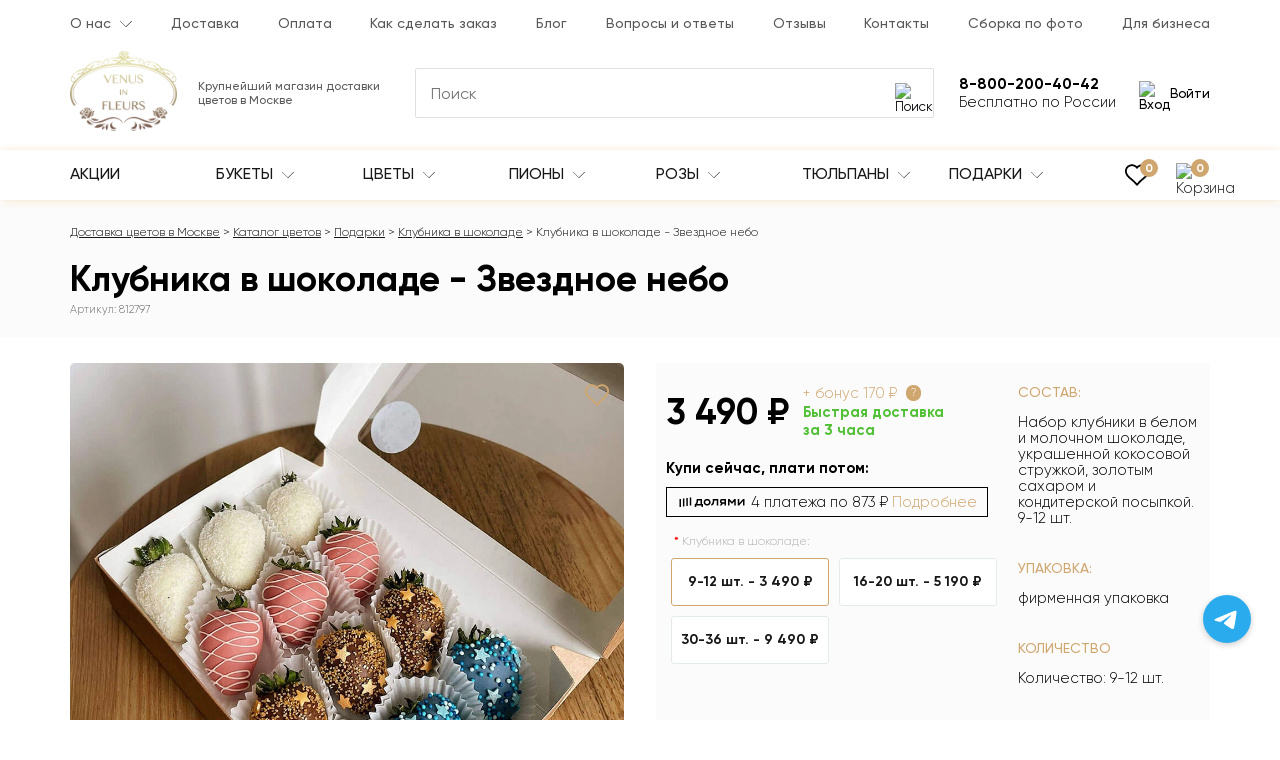

--- FILE ---
content_type: text/html; charset=utf-8
request_url: https://venusinfleurs.ru/klubnika-v-shokolade-zvezdnoe-nebo
body_size: 54254
content:
<!DOCTYPE html>
<html dir="ltr" lang="ru">
<head>
<meta charset="UTF-8">
<meta property="og:image" content="https://venusinfleurs.ru/image/catalog/product/5213/5213_1.jpg">
<meta property="og:url" content="https://venusinfleurs.ru/klubnika-v-shokolade-zvezdnoe-nebo">
<meta property="og:type" content="website">
<meta property="og:site_name" content="Venus in Fleurs - Доставка цветов по Москве">
<meta property="og:title" content="Клубника в шоколаде - Звездное небо (812797) за 3 490 руб. | Бесплатная доставка цветов по Москве">
<meta property="og:description" content="Эксклюзивные букеты 🌷 от Venus in Fleurs. Работаем 24/7, делаем фото перед отправкой. 🎁 Подарок к каждому заказу. ⏱ Сборка букета за час. Доставка до 2-х часов. Клубника в шоколаде - Звездное небо (812797) за 3 490 руб. с гарантией качества.">
<meta property="og:image:type" content="image/jpeg">
<meta property="og:image:width" content="1000">
<meta property="og:image:height" content="1000">
<meta property="og:locale" content="RU">
<meta name="viewport" content="width=device-width, initial-scale=1.0, maximum-scale=2">
<meta name="http-equiv" content="Content-type: text/html; charset=UTF-8">
<meta http-equiv="X-UA-Compatible" content="IE=edge">
<title>Клубника в шоколаде - Звездное небо (812797) за 3 490 руб. | Бесплатная доставка цветов по Москве</title>

<meta name="robots" content="index,follow">

<base href="https://venusinfleurs.ru/">
<meta name="description" content="Эксклюзивные букеты 🌷 от Venus in Fleurs. Работаем 24/7, делаем фото перед отправкой. 🎁 Подарок к каждому заказу. ⏱ Сборка букета за час. Доставка до 2-х часов. Клубника в шоколаде - Звездное небо (812797) за 3 490 руб. с гарантией качества.">
<meta name="yandex-verification" content="40264ffe57ae7572">
<meta name="google-site-verification" content="yA-WDBgMFAqDniLJQ5fZmX550C3N4EglEuH8LS-6kEU">

<link rel="preload" href="/catalog/view/theme/default/stylesheet/fonts/Gilroy/Gilroy-Regular.woff" as="font" type="font/woff" crossorigin>
<link rel="preload" href="/catalog/view/theme/default/stylesheet/fonts/Gilroy/Gilroy-Light.woff" as="font" type="font/woff" crossorigin>
<link rel="preload" href="/catalog/view/theme/default/stylesheet/fonts/Gilroy/Gilroy-Medium.woff" as="font" type="font/woff" crossorigin>
<link rel="preload" href="/catalog/view/theme/default/stylesheet/fonts/Gilroy/Gilroy-Bold.woff" as="font" type="font/woff" crossorigin>

<link rel="stylesheet" href="catalog/view/theme/default/stylesheet/stylesheet.css?v=15">
<link href="catalog/view/javascript/swiper/swiper-bundle.min.css" type="text/css" rel="stylesheet" media="screen">
<link href="catalog/view/javascript/swiper/swiper-custom.css" type="text/css" rel="stylesheet" media="screen">
<link href="catalog/view/theme/default/stylesheet/product.css" type="text/css" rel="stylesheet" media="screen">

<link href="https://venusinfleurs.ru/klubnika-v-shokolade-zvezdnoe-nebo" rel="canonical">
<link href="https://venusinfleurs.ru/image/catalog/ico-min.png" rel="icon">
<link href="https://venusinfleurs.ru/klubnika-v-shokolade-zvezdnoe-nebo" rel="alternate" hreflang="x-default">

<script src="catalog/view/javascript/jquery/jquery-2.1.1.min.js"></script>

<script type="application/ld+json">{"@context":"https:\/\/schema.org","@type":"BreadcrumbList","url":"https:\/\/venusinfleurs.ru\/","itemListElement":[{"@type":"ListItem","position":1,"name":"\u0414\u043e\u0441\u0442\u0430\u0432\u043a\u0430 \u0446\u0432\u0435\u0442\u043e\u0432 \u0432 \u041c\u043e\u0441\u043a\u0432\u0435","item":"https:\/\/venusinfleurs.ru\/"},{"@type":"ListItem","position":2,"name":"\u041a\u0430\u0442\u0430\u043b\u043e\u0433 \u0446\u0432\u0435\u0442\u043e\u0432","item":"https:\/\/venusinfleurs.ru\/katalog_cvetov\/"},{"@type":"ListItem","position":3,"name":"\u041f\u043e\u0434\u0430\u0440\u043a\u0438","item":"https:\/\/venusinfleurs.ru\/podarok-k-buketu\/"},{"@type":"ListItem","position":4,"name":"\u041a\u043b\u0443\u0431\u043d\u0438\u043a\u0430 \u0432 \u0448\u043e\u043a\u043e\u043b\u0430\u0434\u0435","item":"https:\/\/venusinfleurs.ru\/klubnika-v-shokolade\/"},{"@type":"ListItem","position":5,"name":"\u041a\u043b\u0443\u0431\u043d\u0438\u043a\u0430 \u0432 \u0448\u043e\u043a\u043e\u043b\u0430\u0434\u0435 - \u0417\u0432\u0435\u0437\u0434\u043d\u043e\u0435 \u043d\u0435\u0431\u043e","item":"https:\/\/venusinfleurs.ru\/klubnika-v-shokolade-zvezdnoe-nebo"}]}</script>
<script type="application/ld+json">{"@context":"https:\/\/schema.org","@type":"Product","name":"\u041a\u043b\u0443\u0431\u043d\u0438\u043a\u0430 \u0432 \u0448\u043e\u043a\u043e\u043b\u0430\u0434\u0435 - \u0417\u0432\u0435\u0437\u0434\u043d\u043e\u0435 \u043d\u0435\u0431\u043e","image":"https:\/\/venusinfleurs.ru\/image\/catalog\/product\/5213\/5213_1.jpg","description":"&nbsp;\u041f\u0440\u0438 \u0437\u0430\u043a\u0430\u0437\u0435 \u043b\u044e\u0431\u043e\u0433\u043e \u043d\u0430\u0431\u043e\u0440\u0430 \u043a\u043b\u0443\u0431\u043d\u0438\u043a\u0438 \u0432 \u0448\u043e\u043a\u043e\u043b\u0430\u0434\u0435 \u0431\u043b\u0438\u0436\u0430\u0439\u0448\u0438\u0439 \u0438\u043d\u0442\u0435\u0440\u0432\u0430\u043b \u0434\u043e\u0441\u0442\u0430\u0432\u043a\u0438 \u0431\u0443\u0434\u0435\u0442 \u0447\u0435\u0440\u0435\u0437 4-5 \u0447\u0430\u0441\u043e\u0432 \u0441 \u043c\u043e\u043c\u0435\u043d\u0442\u0430 \u043e\u0444\u043e\u0440\u043c\u043b\u0435\u043d\u0438\u044f \u0437\u0430\u043a\u0430\u0437\u0430.&nbsp;\u041f\u043e\u0441\u0442\u0430\u0432\u0449\u0438\u043a \u0418\u041f \u041d\u0430\u0441\u043e\u043d\u043e\u0432\u0430 \u0415\u043b\u0438\u0437\u0430\u0432\u0435\u0442\u0430 \u0410\u043d\u0434\u0440\u0435\u0435\u0432\u043d\u0430\u041a\u043e\u043b\u0438\u0447\u0435\u0441\u0442\u0432\u043e \u044f\u0433\u043e\u0434 \u0432 \u043a\u043e\u0440\u043e\u0431\u043a\u0435 \u043c\u043e\u0436\u0435\u0442 \u043e\u0442\u043b\u0438\u0447\u0430\u0442\u044c\u0441\u044f \u0432 \u0437\u0430\u0432\u0438\u0441\u0438\u043c\u043e\u0441\u0442\u0438 \u043e\u0442 \u0440\u0430\u0437\u043c\u0435\u0440\u0430 \u044f\u0433\u043e\u0434.\u0421\u0440\u043e\u043a \u0433\u043e\u0434\u043d\u043e\u0441\u0442\u0438 24&nbsp;\u0447\u0430\u0441\u0430. \u0425\u0440\u0430\u043d\u0438\u0442\u044c \u043f\u0440\u0438 \u0442\u0435\u043c\u043f\u0435\u0440\u0430\u0442\u0443\u0440\u0435 5\u00b0, \u0432\u0434\u0430\u043b\u0438 \u043e\u0442 \u0438\u0441\u0442\u043e\u0447\u043d\u0438\u043a\u043e\u0432 \u0442\u0435\u043f\u043b\u0430.\u041f\u0438\u0449\u0435\u0432\u0430\u044f \u0446\u0435\u043d\u043d\u043e\u0441\u0442\u044c \u0432 100 \u0433 \u043f\u0440\u043e\u0434\u0443\u043a\u0442\u0430: \u0431\u0435\u043b\u043a\u0438 \u2013 7,3 \u0433; \u0436\u0438\u0440\u044b \u2013 30,0 \u0433; \u0443\u0433\u043b\u0435\u0432\u043e\u0434\u044b \u2013 58,8 \u0433; 534,4 \u043a\u043a\u0430\u043b\u0414\u043e\u0441\u0442\u0430\u0432\u043a\u0430&nbsp;\u043f\u043e \u041c\u043e\u0441\u043a\u0432\u0435 \u043e\u0441\u0443\u0449\u0435\u0441\u0442\u0432\u043b\u044f\u0435\u0442\u0441\u044f \u0431\u0435\u0441\u043f\u043b\u0430\u0442\u043d\u043e \u0432 5-\u0442\u0438 \u0447\u0430\u0441\u043e\u0432\u043e\u043c \u0438\u043d\u0442\u0435\u0440\u0432\u0430\u043b\u0435. \u041f\u043e\u0434\u0440\u043e\u0431\u043d\u044b\u0435 \u0443\u0441\u043b\u043e\u0432\u0438\u044f \u043f\u0440\u0438\u0432\u0435\u0434\u0435\u043d\u044b \u0432 \u0440\u0430\u0437\u0434\u0435\u043b\u0435 \u0414\u043e\u0441\u0442\u0430\u0432\u043a\u0430.&nbsp;&nbsp;","brand":{"@type":"Thing","name":"Venus in Fleurs"},"category":"\u041a\u043b\u0443\u0431\u043d\u0438\u043a\u0430 \u0432 \u0448\u043e\u043a\u043e\u043b\u0430\u0434\u0435","sku":"812797","offers":{"@type":"AggregateOffer","availability":"InStock","priceCurrency":"RUB","highPrice":9490,"lowPrice":3490,"offerCount":3,"offers":{"@type":"Offer","url":"https:\/\/venusinfleurs.ru\/klubnika-v-shokolade-zvezdnoe-nebo","priceCurrency":"RUB","price":"3490","availability":"http:\/\/schema.org\/InStock","itemCondition":"https:\/\/schema.org\/NewCondition","seller":{"@type":"Organization","name":"Venus in Fleurs"},"shippingDetails":{"@type":"OfferShippingDetails","deliveryTime":{"@type":"ShippingDeliveryTime","businessDays":{"@type":"OpeningHoursSpecification","dayOfWeek":["https:\/\/schema.org\/Monday","https:\/\/schema.org\/Tuesday","https:\/\/schema.org\/Wednesday","https:\/\/schema.org\/Thursday","https:\/\/schema.org\/Friday","https:\/\/schema.org\/Saturday","https:\/\/schema.org\/Sunday"]},"cutoffTime":"19:00Z","transitTime":{"@type":"QuantitativeValue","minValue":2,"unitCode":"LH"}},"shippingRate":{"@type":"MonetaryAmount","minValue":0,"currency":"RUB"},"shippingSettingsLink":"https:\/\/venusinfleurs.ru\/dostavka"}}},"aggregateRating":{"@type":"AggregateRating","ratingValue":5,"bestRating":5,"worstRating":0,"ratingCount":174}}</script>
<script type="application/ld+json">{"@context":"https:\/\/schema.org","@type":"Organization","name":"Venus in Fleurs","url":"https:\/\/venusinfleurs.ru\/","logo":"https:\/\/venusinfleurs.ru\/image\/cache\/catalog\/logo_color-256x192.png"}</script>
<script type="application/ld+json">{"@context":"https:\/\/schema.org","@type":"WebSite","url":"https:\/\/venusinfleurs.ru\/","potentialAction":{"@type":"SearchAction","target":"https:\/\/venusinfleurs.ru\/search\/?search={search}","query-input":"required name=search"}}</script>

<!-- Yandex.Metrika counter -->
<script type="text/javascript" >
   (function(m,e,t,r,i,k,a){m[i]=m[i]||function(){(m[i].a=m[i].a||[]).push(arguments)};
   m[i].l=1*new Date();
   for (var j = 0; j < document.scripts.length; j++) {if (document.scripts[j].src === r) { return; }}
   k=e.createElement(t),a=e.getElementsByTagName(t)[0],k.async=1,k.src=r,a.parentNode.insertBefore(k,a)})
   (window, document, "script", "https://mc.yandex.ru/metrika/tag.js", "ym");

   ym(47034291, "init", {
        clickmap:true,
        trackLinks:true,
        accurateTrackBounce:true,
        webvisor:true,
        trackHash:true,
        ecommerce:"dataLayer"
   });
</script>
<!-- /Yandex.Metrika counter -->


<script>window.dataLayer = window.dataLayer || [];</script>
<meta name="yandex-verification" content="dda66b9c080c2a60" />
<meta name="test" content="dda66b9c080c2a60" />

<style>
	.populyarnye-cvety-na-1-sentyabrya-vybor-i-znachenie-1,
	.kakoj-buket-podarit-na-den-vospitatelya-1 
	{
		float: right;
		max-width: 290px !important;
		margin-left: 25px;
	}

	.populyarnye-cvety-na-1-sentyabrya-vybor-i-znachenie-2,
	.kakoj-buket-podarit-na-den-vospitatelya-2 
	{
		float: right;
		max-width: 420px !important;
		margin-left: 25px;
	}

	.populyarnye-cvety-na-1-sentyabrya-vybor-i-znachenie-3,
	.kakoj-buket-podarit-na-den-vospitatelya-3 
	{
		width: 50%;
	}

	.bukety-na-14-fevralya-2024 img {
		width: 50%;
	}

	/* .common-home #filter {
		display: none;
	} */

	@media (max-width: 768px) {
		.populyarnye-cvety-na-1-sentyabrya-vybor-i-znachenie-1,
		.kakoj-buket-podarit-na-den-vospitatelya-1 
		{
			float: unset;
    		max-width: 100% !important;
			margin: 0 auto;
		}
		.populyarnye-cvety-na-1-sentyabrya-vybor-i-znachenie-2,
		.kakoj-buket-podarit-na-den-vospitatelya-2 
		{
			float: unset;
    		max-width: 100% !important;
			margin: 0 auto;
		}
		.populyarnye-cvety-na-1-sentyabrya-vybor-i-znachenie-3,
		.kakoj-buket-podarit-na-den-vospitatelya-3 
		{
			width: 100%;
		}
		.bukety-na-14-fevralya-2024 img {
			width: 100%;
		}
	}


</style>


</head>
<body class="product-product-5213">
	<header class="header">
		<div class="header__top-menu">
			<div class="container">
				<div class="header__top-menu-wrap">
	<ul class="header__top-menu-list">
				<li class="header__top-menu-item header__top-menu-item-dropdown ">							
			<a class="header__top-menu-link" href="/about_us">О нас</a>
							<span class="header__top-menu-item-dropdown-toggle">
					<svg width="12" height="8" viewBox="0 0 12 8" fill="currentColor" xmlns="http://www.w3.org/2000/svg">
						<path d="M5.99681 7.13205C5.92758 7.13217 5.86114 7.10478 5.81213 7.05587L0.0732289 1.31698C-0.0268674 1.21337 -0.0239817 1.04822 0.0796363 0.948121C0.180735 0.850495 0.340992 0.850495 0.442067 0.948121L5.99679 6.50232L11.551 0.947608C11.6511 0.84399 11.8162 0.841129 11.9199 0.9412C12.0235 1.0413 12.0263 1.20642 11.9263 1.31006C11.9242 1.31224 11.922 1.31437 11.9199 1.31647L6.18099 7.05536C6.13218 7.10432 6.06593 7.13188 5.99681 7.13205Z"></path>
					</svg>
				</span>	
																	
				<ul class="header__top-menu-item-dropdown-list">
																		<li class="header__top-menu-item-dropdown-item "><a class="header__top-menu-link header__top-menu-link--dropdown" href="/garantiya-kachestva-cvetov">Гарантии</a></li>					
													<li class="header__top-menu-item-dropdown-item "><a class="header__top-menu-link header__top-menu-link--dropdown" href="/nasha-komanda">Наша команда</a></li>					
													<li class="header__top-menu-item-dropdown-item "><a class="header__top-menu-link header__top-menu-link--dropdown" href="/rekvizity">Реквизиты</a></li>					
							
						
				</ul>
					
										
		</li>
				<li class="header__top-menu-item  ">							
			<a class="header__top-menu-link" href="/dostavka-i-oplata">Доставка</a>
										
		</li>
				<li class="header__top-menu-item  ">							
			<a class="header__top-menu-link" href="/oplata">Оплата</a>
										
		</li>
				<li class="header__top-menu-item  ">							
			<a class="header__top-menu-link" href="/kak-sdelat-zakaz">Как сделать заказ</a>
										
		</li>
				<li class="header__top-menu-item  ">							
			<a class="header__top-menu-link" href="/blog/">Блог</a>
										
		</li>
				<li class="header__top-menu-item  ">							
			<a class="header__top-menu-link" href="/voprosy-i-otvety">Вопросы и ответы</a>
										
		</li>
				<li class="header__top-menu-item  ">							
			<a class="header__top-menu-link" href="/reviews/">Отзывы</a>
										
		</li>
				<li class="header__top-menu-item  ">							
			<a class="header__top-menu-link" href="/contact-us/">Контакты</a>
										
		</li>
				<li class="header__top-menu-item  ">							
			<a class="header__top-menu-link" href="/sborka-po-foto/">Сборка по фото</a>
										
		</li>
				<li class="header__top-menu-item  ">							
			<a class="header__top-menu-link" href="/business/">Для бизнеса</a>
										
		</li>
			</ul>					
</div>			</div>
		</div>
		<div class="header__main-block">
			<div class="container">
				<div class="header__main-block-wrap">
					<div class="header__logo-block">
						<div class="header__logo">
													<a href="https://venusinfleurs.ru/" aria-label="Venus in Fleurs"><img src="https://venusinfleurs.ru/image/cachewebp/catalog/logo_color-256x192.webp" title="Venus in Fleurs - Доставка цветов по Москве" alt="Venus in Fleurs - доставка цветов ручной работы Москва" class="" width="107" height="80"></a>
												</div>
					</div>
					<div class="header__middle-block">						
						<div class="header__shop-info">
							Крупнейший магазин доставки цветов в Москве
													</div>
						<div class="header__search-block">
	<div class="header__search-input-group">
		<input type="text" name="search" value="" placeholder="Поиск" class="header__search-input js_search-input" autocomplete="off" >
		<button type="button" class="header__search-button" aria-label="Поиск">
			<img src="/image/catalog/icon/search.svg" width="20" height="20" alt="Поиск" >									
		</button>
	</div>
	<div class="search-block__autocomplete">

	</div>
</div>					</div>
					<div class="header__action-block">
						<div class="header__search-toggle">
							<button type="button" class="header__search-toggle-button" aria-label="Поиск">	                            
								<img src="/image/catalog/icon/search.svg" width="24" height="36" alt="Поиск">
	                        </button>
						</div>
						<div class="header__wishlist-block">
							<a class="header__wishlist-block-link" href="https://venusinfleurs.ru/wishlist/">
								<img src="/image/catalog/icon/wish.svg" width="24" height="24" alt="Избранное">							
								<span class="header__wishlist-block-link-count wishlist-count element-count">0</span>
							</a>
						</div>
						<div class="header__contacts-block">
							<div class="header__contact-telephone-mobile js_contact-telephone-mobile">
								<img src="/image/catalog/icon/telephone.svg" width="34" height="34" alt="Контакты">									
							</div>
							<div class="header__contact-telephone">
								8-800-200-40-42								<span class="header__contact-telephone-dropdown-toggle">
									<img src="/image/catalog/icon/arrow_menu.svg" width="12" height="8" alt="Раскрыть">									
								</span>	
							</div>
							<span class="header__contact-info">Бесплатно по России</span>
							<div class="header__contacts-dropdown-block">
								<a class="header__contacts-item js_call_header-event" href="tel:88002004042" rel="nofollow">
									Пн. - Вс.: с 9 до 22
									<div class="header__contacts-val">8-800-200-40-42</div>
								</a>
								<a class="header__contacts-item js_call_header-event" href="tel:74950032151" rel="nofollow">
									Главный офис 
									<div class="header__contacts-val">+7-495-003-21-51</div>
								</a>
								<div class="header__contacts-item header__contacts-item--address">Написать в чат</div>
								<a class="header__contacts-item header__contacts-item--whatsapp" href="https://api.whatsapp.com/send?phone=79267805374&text=Здравствуйте%20👋,%20хочу%20цветы%20заказать%20🌹" rel="nofollow" target="_blank">
									WhatsApp
									<div class="header__contacts-val">+7-926-780-53-74</div>
								</a>
								<a class="header__contacts-item header__contacts-item--telegram" href="tg://resolve?domain=venusinfleurs_msk" rel="nofollow" target="_blank">
									Telegram
									<div class="header__contacts-val">@venusinfleurs_msk</div>
								</a>
								<a class="header__contacts-item header__contacts-item--instagram" href="https://www.instagram.com/venusinfleurs_msk" rel="nofollow" target="_blank">
									Instagram
									<div class="header__contacts-val">@venusinfleurs_msk</div>
								</a>
																<div class="header__contacts-item header__contacts-item--email">
									Рабочая почта 
									<div class="header__contacts-val">
										<a href="mailto:msk@venusinfleurs.ru">msk@venusinfleurs.ru</a>										
									</div>
								</div>
								<div class="header__contacts-item header__contacts-item--address">
									Адрес 
									<div class="header__contacts-val">г. Москва, Кировоградкая улица, 
д. 38, корп. 1</div>
								</div>
							</div>
						</div>
						<div class="header__account-block">
															<button type="button" class="header__login-button js-modal-login">
									<img src="/image/catalog/icon/login.svg" width="24" height="24" alt="Вход">									
									Войти
								</button>
													</div>
						<div class="header__top-menu-toggle">
							<button type="button" class="header__top-menu-toggle-button" aria-label="Меню">
	                            <span class="top-menu-button__burger">
	                                <span class="top-menu-button__burger-line"></span>
	                                <span class="top-menu-button__burger-line"></span>
	                                <span class="top-menu-button__burger-line"></span>
	                            </span>
	                        </button>
						</div>
					</div>
				</div>
			</div>
					</div>
		<div class="header__main-menu-block-wrap">
			<div class="header__main-menu-block">
				<div class="container header__main-menu-wrap">
					
						<div class="header__main-menu-navbar-wrap main-menu">
	<button type="button" class="main-menu__close js_main-menu__close"></button>
	<div class="main-menu__header">
		<div class="main-menu__title">Каталог</div>
	</div>
	<nav class="header__main-menu-navbar">
		<ul class="header__main-menu-list">
							<li class="header__main-menu-item header__main-menu-item-dropdown header__main-menu-item-hidden-mob ">
					<a class="header__main-menu-link" href="https://venusinfleurs.ru/katalog_cvetov/">
						Весь каталог											</a>
																
				</li>
							<li class="header__main-menu-item header__main-menu-item-dropdown  ">
					<a class="header__main-menu-link" href="actions/">
						Акции											</a>
																
				</li>
							<li class="header__main-menu-item header__main-menu-item-dropdown  ">
					<a class="header__main-menu-link" href="https://venusinfleurs.ru/katalog_cvetov/">
						Букеты													<span class="header__main-menu-item-dropdown-toggle header__main-menu-item-dropdown-toggle--desktop">
								<svg xmlns="http://www.w3.org/2000/svg" width="12" height="8" viewBox="0 0 12 8" fill="currentColor"><path d="M5.99681 7.13205C5.92758 7.13217 5.86114 7.10478 5.81213 7.05587L0.0732289 1.31698C-0.0268674 1.21337 -0.0239817 1.04822 0.0796363 0.948121C0.180735 0.850495 0.340992 0.850495 0.442067 0.948121L5.99679 6.50232L11.551 0.947608C11.6511 0.84399 11.8162 0.841129 11.9199 0.9412C12.0235 1.0413 12.0263 1.20642 11.9263 1.31006C11.9242 1.31224 11.922 1.31437 11.9199 1.31647L6.18099 7.05536C6.13218 7.10432 6.06593 7.13188 5.99681 7.13205Z"/></svg>
							</span>
											</a>
											<span class="header__main-menu-item-dropdown-toggle header__main-menu-item-dropdown-toggle--mobile">
							<img class="header__main-menu-item-dropdown-toggle-icon" src="/image/catalog/icon/arrow_menu_mobile.svg" alt="Раскрыть">
						</span>
															<div class="header__main-menu-item-dropdown-menu dropdown-menu-columns-4">
						<div class="header__main-menu-item-dropdown-menu-wrap">
															<ul class="header__main-menu-item-dropdown-menu-list">
																														<li class="header__main-menu-item-dropdown-menu-item header__main-menu-item-dropdown-menu-item--title ">												
																									<span class="header__main-menu-item-dropdown-menu-item-title">Композиции</span>
																							</li>
																					<li class="header__main-menu-item-dropdown-menu-item  ">												
																									<a class="header__main-menu-item-dropdown-menu-item-title header__main-menu-item-dropdown-menu-item-title--link" href="https://venusinfleurs.ru/avtorskie-bukety/">Авторские <sup class="header__main-menu-item-dropdown-menu-item-count">242</sup></a>
																							</li>
																					<li class="header__main-menu-item-dropdown-menu-item  ">												
																									<a class="header__main-menu-item-dropdown-menu-item-title header__main-menu-item-dropdown-menu-item-title--link" href="https://venusinfleurs.ru/populyarnye-bukety/">Популярные <sup class="header__main-menu-item-dropdown-menu-item-count">384</sup></a>
																							</li>
																					<li class="header__main-menu-item-dropdown-menu-item  ">												
																									<a class="header__main-menu-item-dropdown-menu-item-title header__main-menu-item-dropdown-menu-item-title--link" href="https://venusinfleurs.ru/bukety-v-teatr/">Букеты в театр <sup class="header__main-menu-item-dropdown-menu-item-count">96</sup></a>
																							</li>
																					<li class="header__main-menu-item-dropdown-menu-item  ">												
																									<a class="header__main-menu-item-dropdown-menu-item-title header__main-menu-item-dropdown-menu-item-title--link" href="https://venusinfleurs.ru/cvety-s-shokoladom/">Цветы с шоколадом <sup class="header__main-menu-item-dropdown-menu-item-count">126</sup></a>
																							</li>
																					<li class="header__main-menu-item-dropdown-menu-item  ">												
																									<a class="header__main-menu-item-dropdown-menu-item-title header__main-menu-item-dropdown-menu-item-title--link" href="https://venusinfleurs.ru/vip-bukety/">VIP букеты <sup class="header__main-menu-item-dropdown-menu-item-count">279</sup></a>
																							</li>
																					<li class="header__main-menu-item-dropdown-menu-item  ">												
																									<a class="header__main-menu-item-dropdown-menu-item-title header__main-menu-item-dropdown-menu-item-title--link" href="https://venusinfleurs.ru/detskie-bukety1/">Детские букеты <sup class="header__main-menu-item-dropdown-menu-item-count">68</sup></a>
																							</li>
																					<li class="header__main-menu-item-dropdown-menu-item  ">												
																									<a class="header__main-menu-item-dropdown-menu-item-title header__main-menu-item-dropdown-menu-item-title--link" href="https://venusinfleurs.ru/tsvetochnye-sety/">Подарочные наборы <sup class="header__main-menu-item-dropdown-menu-item-count">76</sup></a>
																							</li>
																					<li class="header__main-menu-item-dropdown-menu-item  ">												
																									<a class="header__main-menu-item-dropdown-menu-item-title header__main-menu-item-dropdown-menu-item-title--link" href="https://venusinfleurs.ru/bukety-dlya-instagram/">Insta букеты <sup class="header__main-menu-item-dropdown-menu-item-count">285</sup></a>
																							</li>
																					<li class="header__main-menu-item-dropdown-menu-item  ">												
																									<a class="header__main-menu-item-dropdown-menu-item-title header__main-menu-item-dropdown-menu-item-title--link" href="https://venusinfleurs.ru/buket-nevesty/">Свадебные букеты <sup class="header__main-menu-item-dropdown-menu-item-count">100</sup></a>
																							</li>
																					<li class="header__main-menu-item-dropdown-menu-item  ">												
																									<a class="header__main-menu-item-dropdown-menu-item-title header__main-menu-item-dropdown-menu-item-title--link" href="https://venusinfleurs.ru/miksy/">Миксы <sup class="header__main-menu-item-dropdown-menu-item-count">931</sup></a>
																							</li>
																					<li class="header__main-menu-item-dropdown-menu-item  ">												
																									<a class="header__main-menu-item-dropdown-menu-item-title header__main-menu-item-dropdown-menu-item-title--link" href="https://venusinfleurs.ru/bukety-s-logotipom/">Букеты с логотипом <sup class="header__main-menu-item-dropdown-menu-item-count">33</sup></a>
																							</li>
																					<li class="header__main-menu-item-dropdown-menu-item  ">												
																									<a class="header__main-menu-item-dropdown-menu-item-title header__main-menu-item-dropdown-menu-item-title--link" href="https://venusinfleurs.ru/biznes-bukety/">Бизнес-букеты <sup class="header__main-menu-item-dropdown-menu-item-count">241</sup></a>
																							</li>
																					<li class="header__main-menu-item-dropdown-menu-item  ">												
																									<a class="header__main-menu-item-dropdown-menu-item-title header__main-menu-item-dropdown-menu-item-title--link" href="https://venusinfleurs.ru/monobukety/">Монобукеты <sup class="header__main-menu-item-dropdown-menu-item-count">677</sup></a>
																							</li>
																					<li class="header__main-menu-item-dropdown-menu-item  ">												
																									<a class="header__main-menu-item-dropdown-menu-item-title header__main-menu-item-dropdown-menu-item-title--link" href="https://venusinfleurs.ru/serdca-iz-roz/">Сердца <sup class="header__main-menu-item-dropdown-menu-item-count">188</sup></a>
																							</li>
																											</ul>
															<ul class="header__main-menu-item-dropdown-menu-list">
																														<li class="header__main-menu-item-dropdown-menu-item header__main-menu-item-dropdown-menu-item--title ">												
																									<span class="header__main-menu-item-dropdown-menu-item-title">По цвету</span>
																							</li>
																					<li class="header__main-menu-item-dropdown-menu-item  ">												
																									<a class="header__main-menu-item-dropdown-menu-item-title header__main-menu-item-dropdown-menu-item-title--link" href="https://venusinfleurs.ru/belye-bukety/">Белые <sup class="header__main-menu-item-dropdown-menu-item-count">331</sup></a>
																							</li>
																					<li class="header__main-menu-item-dropdown-menu-item  ">												
																									<a class="header__main-menu-item-dropdown-menu-item-title header__main-menu-item-dropdown-menu-item-title--link" href="https://venusinfleurs.ru/birjuzovye-bukety/">Бирюзовые <sup class="header__main-menu-item-dropdown-menu-item-count">56</sup></a>
																							</li>
																					<li class="header__main-menu-item-dropdown-menu-item  ">												
																									<a class="header__main-menu-item-dropdown-menu-item-title header__main-menu-item-dropdown-menu-item-title--link" href="https://venusinfleurs.ru/golubye-bukety/">Голубые <sup class="header__main-menu-item-dropdown-menu-item-count">54</sup></a>
																							</li>
																					<li class="header__main-menu-item-dropdown-menu-item  ">												
																									<a class="header__main-menu-item-dropdown-menu-item-title header__main-menu-item-dropdown-menu-item-title--link" href="https://venusinfleurs.ru/zheltye-bukety/">Желтые <sup class="header__main-menu-item-dropdown-menu-item-count">115</sup></a>
																							</li>
																					<li class="header__main-menu-item-dropdown-menu-item  ">												
																									<a class="header__main-menu-item-dropdown-menu-item-title header__main-menu-item-dropdown-menu-item-title--link" href="https://venusinfleurs.ru/zelenye-bukety/">Зеленые <sup class="header__main-menu-item-dropdown-menu-item-count">41</sup></a>
																							</li>
																					<li class="header__main-menu-item-dropdown-menu-item  ">												
																									<a class="header__main-menu-item-dropdown-menu-item-title header__main-menu-item-dropdown-menu-item-title--link" href="https://venusinfleurs.ru/zolotye-bukety/">Золотые <sup class="header__main-menu-item-dropdown-menu-item-count">60</sup></a>
																							</li>
																					<li class="header__main-menu-item-dropdown-menu-item  ">												
																									<a class="header__main-menu-item-dropdown-menu-item-title header__main-menu-item-dropdown-menu-item-title--link" href="https://venusinfleurs.ru/kofejnye-bukety/">Кофейные <sup class="header__main-menu-item-dropdown-menu-item-count">44</sup></a>
																							</li>
																					<li class="header__main-menu-item-dropdown-menu-item  ">												
																									<a class="header__main-menu-item-dropdown-menu-item-title header__main-menu-item-dropdown-menu-item-title--link" href="https://venusinfleurs.ru/krasnye-bukety/">Красные <sup class="header__main-menu-item-dropdown-menu-item-count">144</sup></a>
																							</li>
																					<li class="header__main-menu-item-dropdown-menu-item  ">												
																									<a class="header__main-menu-item-dropdown-menu-item-title header__main-menu-item-dropdown-menu-item-title--link" href="https://venusinfleurs.ru/malinovye-bukety/">Малиновые <sup class="header__main-menu-item-dropdown-menu-item-count">50</sup></a>
																							</li>
																					<li class="header__main-menu-item-dropdown-menu-item  ">												
																									<a class="header__main-menu-item-dropdown-menu-item-title header__main-menu-item-dropdown-menu-item-title--link" href="https://venusinfleurs.ru/oranzhevye-bukety/">Коралловые <sup class="header__main-menu-item-dropdown-menu-item-count">54</sup></a>
																							</li>
																					<li class="header__main-menu-item-dropdown-menu-item  ">												
																									<a class="header__main-menu-item-dropdown-menu-item-title header__main-menu-item-dropdown-menu-item-title--link" href="https://venusinfleurs.ru/raduzhnye-bukety/">Радужные <sup class="header__main-menu-item-dropdown-menu-item-count">14</sup></a>
																							</li>
																					<li class="header__main-menu-item-dropdown-menu-item  ">												
																									<a class="header__main-menu-item-dropdown-menu-item-title header__main-menu-item-dropdown-menu-item-title--link" href="https://venusinfleurs.ru/rozovye-bukety/">Розовые <sup class="header__main-menu-item-dropdown-menu-item-count">317</sup></a>
																							</li>
																					<li class="header__main-menu-item-dropdown-menu-item  ">												
																									<a class="header__main-menu-item-dropdown-menu-item-title header__main-menu-item-dropdown-menu-item-title--link" href="https://venusinfleurs.ru/serebrjanye-bukety/">Серебряные <sup class="header__main-menu-item-dropdown-menu-item-count">26</sup></a>
																							</li>
																					<li class="header__main-menu-item-dropdown-menu-item  ">												
																									<a class="header__main-menu-item-dropdown-menu-item-title header__main-menu-item-dropdown-menu-item-title--link" href="https://venusinfleurs.ru/sinie-bukety/">Синие <sup class="header__main-menu-item-dropdown-menu-item-count">81</sup></a>
																							</li>
																					<li class="header__main-menu-item-dropdown-menu-item  ">												
																									<a class="header__main-menu-item-dropdown-menu-item-title header__main-menu-item-dropdown-menu-item-title--link" href="https://venusinfleurs.ru/fioletovye-bukety/">Фиолетовые <sup class="header__main-menu-item-dropdown-menu-item-count">112</sup></a>
																							</li>
																					<li class="header__main-menu-item-dropdown-menu-item  ">												
																									<a class="header__main-menu-item-dropdown-menu-item-title header__main-menu-item-dropdown-menu-item-title--link" href="https://venusinfleurs.ru/chernye-bukety/">Черные <sup class="header__main-menu-item-dropdown-menu-item-count">58</sup></a>
																							</li>
																											</ul>
															<ul class="header__main-menu-item-dropdown-menu-list">
																														<li class="header__main-menu-item-dropdown-menu-item header__main-menu-item-dropdown-menu-item--title ">												
																									<span class="header__main-menu-item-dropdown-menu-item-title">По типу упаковки</span>
																							</li>
																					<li class="header__main-menu-item-dropdown-menu-item  ">												
																									<a class="header__main-menu-item-dropdown-menu-item-title header__main-menu-item-dropdown-menu-item-title--link" href="https://venusinfleurs.ru/serdca-iz-roz/">Сердца <sup class="header__main-menu-item-dropdown-menu-item-count">188</sup></a>
																							</li>
																					<li class="header__main-menu-item-dropdown-menu-item  ">												
																									<a class="header__main-menu-item-dropdown-menu-item-title header__main-menu-item-dropdown-menu-item-title--link" href="https://venusinfleurs.ru/cvety-v-korobke/">В коробке <sup class="header__main-menu-item-dropdown-menu-item-count">509</sup></a>
																							</li>
																					<li class="header__main-menu-item-dropdown-menu-item  ">												
																									<a class="header__main-menu-item-dropdown-menu-item-title header__main-menu-item-dropdown-menu-item-title--link" href="https://venusinfleurs.ru/bukety-v-korzine/">Корзины с цветами <sup class="header__main-menu-item-dropdown-menu-item-count">169</sup></a>
																							</li>
																					<li class="header__main-menu-item-dropdown-menu-item  ">												
																									<a class="header__main-menu-item-dropdown-menu-item-title header__main-menu-item-dropdown-menu-item-title--link" href="https://venusinfleurs.ru/bukety-v-yashchike/">Букеты в кашпо <sup class="header__main-menu-item-dropdown-menu-item-count">35</sup></a>
																							</li>
																											</ul>
															<ul class="header__main-menu-item-dropdown-menu-list">
																														<li class="header__main-menu-item-dropdown-menu-item header__main-menu-item-dropdown-menu-item--title ">												
																									<span class="header__main-menu-item-dropdown-menu-item-title">По сезону</span>
																							</li>
																					<li class="header__main-menu-item-dropdown-menu-item  ">												
																									<a class="header__main-menu-item-dropdown-menu-item-title header__main-menu-item-dropdown-menu-item-title--link" href="https://venusinfleurs.ru/zimnie-bukety/">Зимние <sup class="header__main-menu-item-dropdown-menu-item-count">203</sup></a>
																							</li>
																					<li class="header__main-menu-item-dropdown-menu-item  ">												
																									<a class="header__main-menu-item-dropdown-menu-item-title header__main-menu-item-dropdown-menu-item-title--link" href="https://venusinfleurs.ru/vesennie-bukety/">Весенние <sup class="header__main-menu-item-dropdown-menu-item-count">298</sup></a>
																							</li>
																					<li class="header__main-menu-item-dropdown-menu-item  ">												
																									<a class="header__main-menu-item-dropdown-menu-item-title header__main-menu-item-dropdown-menu-item-title--link" href="https://venusinfleurs.ru/letnie-bukety/">Летние <sup class="header__main-menu-item-dropdown-menu-item-count">258</sup></a>
																							</li>
																					<li class="header__main-menu-item-dropdown-menu-item  ">												
																									<a class="header__main-menu-item-dropdown-menu-item-title header__main-menu-item-dropdown-menu-item-title--link" href="https://venusinfleurs.ru/osennie-bukety/">Осенние <sup class="header__main-menu-item-dropdown-menu-item-count">177</sup></a>
																							</li>
																											</ul>
														
						</div>	
					</div>
											
				</li>
							<li class="header__main-menu-item header__main-menu-item-dropdown  ">
					<a class="header__main-menu-link" href="https://venusinfleurs.ru/tsvety/">
						Цветы													<span class="header__main-menu-item-dropdown-toggle header__main-menu-item-dropdown-toggle--desktop">
								<svg xmlns="http://www.w3.org/2000/svg" width="12" height="8" viewBox="0 0 12 8" fill="currentColor"><path d="M5.99681 7.13205C5.92758 7.13217 5.86114 7.10478 5.81213 7.05587L0.0732289 1.31698C-0.0268674 1.21337 -0.0239817 1.04822 0.0796363 0.948121C0.180735 0.850495 0.340992 0.850495 0.442067 0.948121L5.99679 6.50232L11.551 0.947608C11.6511 0.84399 11.8162 0.841129 11.9199 0.9412C12.0235 1.0413 12.0263 1.20642 11.9263 1.31006C11.9242 1.31224 11.922 1.31437 11.9199 1.31647L6.18099 7.05536C6.13218 7.10432 6.06593 7.13188 5.99681 7.13205Z"/></svg>
							</span>
											</a>
											<span class="header__main-menu-item-dropdown-toggle header__main-menu-item-dropdown-toggle--mobile">
							<img class="header__main-menu-item-dropdown-toggle-icon" src="/image/catalog/icon/arrow_menu_mobile.svg" alt="Раскрыть">
						</span>
															<div class="header__main-menu-item-dropdown-menu dropdown-menu-columns-4">
						<div class="header__main-menu-item-dropdown-menu-wrap">
															<ul class="header__main-menu-item-dropdown-menu-list">
																														<li class="header__main-menu-item-dropdown-menu-item  ">												
																									<a class="header__main-menu-item-dropdown-menu-item-title header__main-menu-item-dropdown-menu-item-title--link" href="https://venusinfleurs.ru/zimnie-bukety/">Сезонные предложения <sup class="header__main-menu-item-dropdown-menu-item-count">203</sup></a>
																							</li>
																					<li class="header__main-menu-item-dropdown-menu-item  ">												
																									<a class="header__main-menu-item-dropdown-menu-item-title header__main-menu-item-dropdown-menu-item-title--link" href="https://venusinfleurs.ru/alstromerija/">Альстромерия <sup class="header__main-menu-item-dropdown-menu-item-count">75</sup></a>
																							</li>
																					<li class="header__main-menu-item-dropdown-menu-item  ">												
																									<a class="header__main-menu-item-dropdown-menu-item-title header__main-menu-item-dropdown-menu-item-title--link" href="https://venusinfleurs.ru/amarillis/">Амариллис <sup class="header__main-menu-item-dropdown-menu-item-count">10</sup></a>
																							</li>
																					<li class="header__main-menu-item-dropdown-menu-item  ">												
																									<a class="header__main-menu-item-dropdown-menu-item-title header__main-menu-item-dropdown-menu-item-title--link" href="https://venusinfleurs.ru/antirrinum/">Антирринум <sup class="header__main-menu-item-dropdown-menu-item-count">10</sup></a>
																							</li>
																					<li class="header__main-menu-item-dropdown-menu-item  ">												
																									<a class="header__main-menu-item-dropdown-menu-item-title header__main-menu-item-dropdown-menu-item-title--link" href="https://venusinfleurs.ru/gvozdiki/">Гвоздики <sup class="header__main-menu-item-dropdown-menu-item-count">132</sup></a>
																							</li>
																					<li class="header__main-menu-item-dropdown-menu-item  ">												
																									<a class="header__main-menu-item-dropdown-menu-item-title header__main-menu-item-dropdown-menu-item-title--link" href="https://venusinfleurs.ru/gerbery/">Герберы <sup class="header__main-menu-item-dropdown-menu-item-count">66</sup></a>
																							</li>
																					<li class="header__main-menu-item-dropdown-menu-item  ">												
																									<a class="header__main-menu-item-dropdown-menu-item-title header__main-menu-item-dropdown-menu-item-title--link" href="https://venusinfleurs.ru/giatsinty/">Гиацинты <sup class="header__main-menu-item-dropdown-menu-item-count">44</sup></a>
																							</li>
																					<li class="header__main-menu-item-dropdown-menu-item  ">												
																									<a class="header__main-menu-item-dropdown-menu-item-title header__main-menu-item-dropdown-menu-item-title--link" href="https://venusinfleurs.ru/gipsofila/">Гипсофила <sup class="header__main-menu-item-dropdown-menu-item-count">44</sup></a>
																							</li>
																					<li class="header__main-menu-item-dropdown-menu-item  ">												
																									<a class="header__main-menu-item-dropdown-menu-item-title header__main-menu-item-dropdown-menu-item-title--link" href="https://venusinfleurs.ru/gladiolusy/">Гладиолусы <sup class="header__main-menu-item-dropdown-menu-item-count">21</sup></a>
																							</li>
																					<li class="header__main-menu-item-dropdown-menu-item  ">												
																									<a class="header__main-menu-item-dropdown-menu-item-title header__main-menu-item-dropdown-menu-item-title--link" href="https://venusinfleurs.ru/gortenzii/">Гортензии <sup class="header__main-menu-item-dropdown-menu-item-count">133</sup></a>
																							</li>
																											</ul>
															<ul class="header__main-menu-item-dropdown-menu-list">
																														<li class="header__main-menu-item-dropdown-menu-item  ">												
																									<a class="header__main-menu-item-dropdown-menu-item-title header__main-menu-item-dropdown-menu-item-title--link" href="https://venusinfleurs.ru/delfinium/">Дельфиниум <sup class="header__main-menu-item-dropdown-menu-item-count">31</sup></a>
																							</li>
																					<li class="header__main-menu-item-dropdown-menu-item  ">												
																									<a class="header__main-menu-item-dropdown-menu-item-title header__main-menu-item-dropdown-menu-item-title--link" href="https://venusinfleurs.ru/irisy/">Ирисы <sup class="header__main-menu-item-dropdown-menu-item-count">37</sup></a>
																							</li>
																					<li class="header__main-menu-item-dropdown-menu-item  ">												
																									<a class="header__main-menu-item-dropdown-menu-item-title header__main-menu-item-dropdown-menu-item-title--link" href="https://venusinfleurs.ru/kally/">Каллы <sup class="header__main-menu-item-dropdown-menu-item-count">79</sup></a>
																							</li>
																					<li class="header__main-menu-item-dropdown-menu-item  ">												
																									<a class="header__main-menu-item-dropdown-menu-item-title header__main-menu-item-dropdown-menu-item-title--link" href="https://venusinfleurs.ru/lavanda/">Лаванда <sup class="header__main-menu-item-dropdown-menu-item-count">11</sup></a>
																							</li>
																					<li class="header__main-menu-item-dropdown-menu-item  ">												
																									<a class="header__main-menu-item-dropdown-menu-item-title header__main-menu-item-dropdown-menu-item-title--link" href="https://venusinfleurs.ru/lilii/">Лилии <sup class="header__main-menu-item-dropdown-menu-item-count">32</sup></a>
																							</li>
																					<li class="header__main-menu-item-dropdown-menu-item  ">												
																									<a class="header__main-menu-item-dropdown-menu-item-title header__main-menu-item-dropdown-menu-item-title--link" href="https://venusinfleurs.ru/limonium/">Лимониум <sup class="header__main-menu-item-dropdown-menu-item-count">3</sup></a>
																							</li>
																					<li class="header__main-menu-item-dropdown-menu-item  ">												
																									<a class="header__main-menu-item-dropdown-menu-item-title header__main-menu-item-dropdown-menu-item-title--link" href="https://venusinfleurs.ru/lotos/">Лотос <sup class="header__main-menu-item-dropdown-menu-item-count">9</sup></a>
																							</li>
																					<li class="header__main-menu-item-dropdown-menu-item  ">												
																									<a class="header__main-menu-item-dropdown-menu-item-title header__main-menu-item-dropdown-menu-item-title--link" href="https://venusinfleurs.ru/mattioly/">Маттиолы <sup class="header__main-menu-item-dropdown-menu-item-count">73</sup></a>
																							</li>
																					<li class="header__main-menu-item-dropdown-menu-item  ">												
																									<a class="header__main-menu-item-dropdown-menu-item-title header__main-menu-item-dropdown-menu-item-title--link" href="https://venusinfleurs.ru/mimoza/">Мимоза <sup class="header__main-menu-item-dropdown-menu-item-count">32</sup></a>
																							</li>
																											</ul>
															<ul class="header__main-menu-item-dropdown-menu-list">
																														<li class="header__main-menu-item-dropdown-menu-item  ">												
																									<a class="header__main-menu-item-dropdown-menu-item-title header__main-menu-item-dropdown-menu-item-title--link" href="https://venusinfleurs.ru/nartsissy/">Нарциссы <sup class="header__main-menu-item-dropdown-menu-item-count">26</sup></a>
																							</li>
																					<li class="header__main-menu-item-dropdown-menu-item  ">												
																									<a class="header__main-menu-item-dropdown-menu-item-title header__main-menu-item-dropdown-menu-item-title--link" href="https://venusinfleurs.ru/orhidei/">Орхидеи <sup class="header__main-menu-item-dropdown-menu-item-count">207</sup></a>
																							</li>
																					<li class="header__main-menu-item-dropdown-menu-item  ">												
																									<a class="header__main-menu-item-dropdown-menu-item-title header__main-menu-item-dropdown-menu-item-title--link" href="https://venusinfleurs.ru/piony/">Пионы <sup class="header__main-menu-item-dropdown-menu-item-count">125</sup></a>
																							</li>
																					<li class="header__main-menu-item-dropdown-menu-item  ">												
																									<a class="header__main-menu-item-dropdown-menu-item-title header__main-menu-item-dropdown-menu-item-title--link" href="https://venusinfleurs.ru/podsolnukhi/">Подсолнухи <sup class="header__main-menu-item-dropdown-menu-item-count">30</sup></a>
																							</li>
																					<li class="header__main-menu-item-dropdown-menu-item  ">												
																									<a class="header__main-menu-item-dropdown-menu-item-title header__main-menu-item-dropdown-menu-item-title--link" href="https://venusinfleurs.ru/proteja/">Протея <sup class="header__main-menu-item-dropdown-menu-item-count">16</sup></a>
																							</li>
																					<li class="header__main-menu-item-dropdown-menu-item  ">												
																									<a class="header__main-menu-item-dropdown-menu-item-title header__main-menu-item-dropdown-menu-item-title--link" href="https://venusinfleurs.ru/ranunkulyusy/">Ранункулюсы <sup class="header__main-menu-item-dropdown-menu-item-count">49</sup></a>
																							</li>
																					<li class="header__main-menu-item-dropdown-menu-item  ">												
																									<a class="header__main-menu-item-dropdown-menu-item-title header__main-menu-item-dropdown-menu-item-title--link" href="https://venusinfleurs.ru/rozy/">Розы <sup class="header__main-menu-item-dropdown-menu-item-count">479</sup></a>
																							</li>
																					<li class="header__main-menu-item-dropdown-menu-item  ">												
																									<a class="header__main-menu-item-dropdown-menu-item-title header__main-menu-item-dropdown-menu-item-title--link" href="https://venusinfleurs.ru/romashki/">Ромашки <sup class="header__main-menu-item-dropdown-menu-item-count">57</sup></a>
																							</li>
																					<li class="header__main-menu-item-dropdown-menu-item  ">												
																									<a class="header__main-menu-item-dropdown-menu-item-title header__main-menu-item-dropdown-menu-item-title--link" href="https://venusinfleurs.ru/siren/">Сирень <sup class="header__main-menu-item-dropdown-menu-item-count">22</sup></a>
																							</li>
																											</ul>
															<ul class="header__main-menu-item-dropdown-menu-list">
																														<li class="header__main-menu-item-dropdown-menu-item  ">												
																									<a class="header__main-menu-item-dropdown-menu-item-title header__main-menu-item-dropdown-menu-item-title--link" href="https://venusinfleurs.ru/statitsa/">Статица <sup class="header__main-menu-item-dropdown-menu-item-count">15</sup></a>
																							</li>
																					<li class="header__main-menu-item-dropdown-menu-item  ">												
																									<a class="header__main-menu-item-dropdown-menu-item-title header__main-menu-item-dropdown-menu-item-title--link" href="https://venusinfleurs.ru/suxotsvety/">Сухоцветы <sup class="header__main-menu-item-dropdown-menu-item-count">50</sup></a>
																							</li>
																					<li class="header__main-menu-item-dropdown-menu-item  ">												
																									<a class="header__main-menu-item-dropdown-menu-item-title header__main-menu-item-dropdown-menu-item-title--link" href="https://venusinfleurs.ru/tyulpany/">Тюльпаны <sup class="header__main-menu-item-dropdown-menu-item-count">121</sup></a>
																							</li>
																					<li class="header__main-menu-item-dropdown-menu-item  ">												
																									<a class="header__main-menu-item-dropdown-menu-item-title header__main-menu-item-dropdown-menu-item-title--link" href="https://venusinfleurs.ru/frezii/">Фрезии <sup class="header__main-menu-item-dropdown-menu-item-count">65</sup></a>
																							</li>
																					<li class="header__main-menu-item-dropdown-menu-item  ">												
																									<a class="header__main-menu-item-dropdown-menu-item-title header__main-menu-item-dropdown-menu-item-title--link" href="https://venusinfleurs.ru/khrizantemy/">Хризантемы <sup class="header__main-menu-item-dropdown-menu-item-count">125</sup></a>
																							</li>
																					<li class="header__main-menu-item-dropdown-menu-item  ">												
																									<a class="header__main-menu-item-dropdown-menu-item-title header__main-menu-item-dropdown-menu-item-title--link" href="https://venusinfleurs.ru/eustomy/">Эустома <sup class="header__main-menu-item-dropdown-menu-item-count">106</sup></a>
																							</li>
																											</ul>
														
						</div>	
					</div>
											
				</li>
							<li class="header__main-menu-item header__main-menu-item-dropdown  ">
					<a class="header__main-menu-link" href="https://venusinfleurs.ru/piony/">
						Пионы													<span class="header__main-menu-item-dropdown-toggle header__main-menu-item-dropdown-toggle--desktop">
								<svg xmlns="http://www.w3.org/2000/svg" width="12" height="8" viewBox="0 0 12 8" fill="currentColor"><path d="M5.99681 7.13205C5.92758 7.13217 5.86114 7.10478 5.81213 7.05587L0.0732289 1.31698C-0.0268674 1.21337 -0.0239817 1.04822 0.0796363 0.948121C0.180735 0.850495 0.340992 0.850495 0.442067 0.948121L5.99679 6.50232L11.551 0.947608C11.6511 0.84399 11.8162 0.841129 11.9199 0.9412C12.0235 1.0413 12.0263 1.20642 11.9263 1.31006C11.9242 1.31224 11.922 1.31437 11.9199 1.31647L6.18099 7.05536C6.13218 7.10432 6.06593 7.13188 5.99681 7.13205Z"/></svg>
							</span>
											</a>
											<span class="header__main-menu-item-dropdown-toggle header__main-menu-item-dropdown-toggle--mobile">
							<img class="header__main-menu-item-dropdown-toggle-icon" src="/image/catalog/icon/arrow_menu_mobile.svg" alt="Раскрыть">
						</span>
															<div class="header__main-menu-item-dropdown-menu dropdown-menu-columns-3">
						<div class="header__main-menu-item-dropdown-menu-wrap">
															<ul class="header__main-menu-item-dropdown-menu-list">
																														<li class="header__main-menu-item-dropdown-menu-item header__main-menu-item-dropdown-menu-item--title ">												
																									<span class="header__main-menu-item-dropdown-menu-item-title">По цвету</span>
																							</li>
																					<li class="header__main-menu-item-dropdown-menu-item  ">												
																									<a class="header__main-menu-item-dropdown-menu-item-title header__main-menu-item-dropdown-menu-item-title--link" href="https://venusinfleurs.ru/buket-belykh-pionov/">Белые пионы <sup class="header__main-menu-item-dropdown-menu-item-count">36</sup></a>
																							</li>
																					<li class="header__main-menu-item-dropdown-menu-item  ">												
																									<a class="header__main-menu-item-dropdown-menu-item-title header__main-menu-item-dropdown-menu-item-title--link" href="https://venusinfleurs.ru/buket-krasnykh-pionov/">Красные пионы <sup class="header__main-menu-item-dropdown-menu-item-count">9</sup></a>
																							</li>
																					<li class="header__main-menu-item-dropdown-menu-item  ">												
																									<a class="header__main-menu-item-dropdown-menu-item-title header__main-menu-item-dropdown-menu-item-title--link" href="https://venusinfleurs.ru/buket-rozovykh-pionov/">Розовые пионы <sup class="header__main-menu-item-dropdown-menu-item-count">59</sup></a>
																							</li>
																					<li class="header__main-menu-item-dropdown-menu-item  ">												
																									<a class="header__main-menu-item-dropdown-menu-item-title header__main-menu-item-dropdown-menu-item-title--link" href="https://venusinfleurs.ru/buket-korallovykh-pionov/">Коралловые пионы <sup class="header__main-menu-item-dropdown-menu-item-count">12</sup></a>
																							</li>
																					<li class="header__main-menu-item-dropdown-menu-item  ">												
																									<a class="header__main-menu-item-dropdown-menu-item-title header__main-menu-item-dropdown-menu-item-title--link" href="https://venusinfleurs.ru/buket-fioletovykh-pionov/">Фиолетовые пионы <sup class="header__main-menu-item-dropdown-menu-item-count">15</sup></a>
																							</li>
																					<li class="header__main-menu-item-dropdown-menu-item  ">												
																									<a class="header__main-menu-item-dropdown-menu-item-title header__main-menu-item-dropdown-menu-item-title--link" href="https://venusinfleurs.ru/piony-miks/">Пионы микс <sup class="header__main-menu-item-dropdown-menu-item-count">61</sup></a>
																							</li>
																											</ul>
															<ul class="header__main-menu-item-dropdown-menu-list">
																														<li class="header__main-menu-item-dropdown-menu-item header__main-menu-item-dropdown-menu-item--title ">												
																									<span class="header__main-menu-item-dropdown-menu-item-title">Букеты</span>
																							</li>
																					<li class="header__main-menu-item-dropdown-menu-item  ">												
																									<a class="header__main-menu-item-dropdown-menu-item-title header__main-menu-item-dropdown-menu-item-title--link" href="https://venusinfleurs.ru/9-pionov/">9 пионов <sup class="header__main-menu-item-dropdown-menu-item-count">15</sup></a>
																							</li>
																					<li class="header__main-menu-item-dropdown-menu-item  ">												
																									<a class="header__main-menu-item-dropdown-menu-item-title header__main-menu-item-dropdown-menu-item-title--link" href="https://venusinfleurs.ru/19-pionov/">19 пионов <sup class="header__main-menu-item-dropdown-menu-item-count">24</sup></a>
																							</li>
																					<li class="header__main-menu-item-dropdown-menu-item  ">												
																									<a class="header__main-menu-item-dropdown-menu-item-title header__main-menu-item-dropdown-menu-item-title--link" href="https://venusinfleurs.ru/25-pionov/">25 пионов <sup class="header__main-menu-item-dropdown-menu-item-count">30</sup></a>
																							</li>
																					<li class="header__main-menu-item-dropdown-menu-item  ">												
																									<a class="header__main-menu-item-dropdown-menu-item-title header__main-menu-item-dropdown-menu-item-title--link" href="https://venusinfleurs.ru/51-pion/">51 пион <sup class="header__main-menu-item-dropdown-menu-item-count">21</sup></a>
																							</li>
																					<li class="header__main-menu-item-dropdown-menu-item  ">												
																									<a class="header__main-menu-item-dropdown-menu-item-title header__main-menu-item-dropdown-menu-item-title--link" href="https://venusinfleurs.ru/101-pion/">101 пион <sup class="header__main-menu-item-dropdown-menu-item-count">15</sup></a>
																							</li>
																											</ul>
															<ul class="header__main-menu-item-dropdown-menu-list">
																														<li class="header__main-menu-item-dropdown-menu-item header__main-menu-item-dropdown-menu-item--title ">												
																									<span class="header__main-menu-item-dropdown-menu-item-title">Композиции</span>
																							</li>
																					<li class="header__main-menu-item-dropdown-menu-item  ">												
																									<a class="header__main-menu-item-dropdown-menu-item-title header__main-menu-item-dropdown-menu-item-title--link" href="https://venusinfleurs.ru/piony-v-korobke/">Пионы в коробке <sup class="header__main-menu-item-dropdown-menu-item-count">43</sup></a>
																							</li>
																					<li class="header__main-menu-item-dropdown-menu-item  ">												
																									<a class="header__main-menu-item-dropdown-menu-item-title header__main-menu-item-dropdown-menu-item-title--link" href="https://venusinfleurs.ru/piony-v-korzine/">Пионы в корзине <sup class="header__main-menu-item-dropdown-menu-item-count">17</sup></a>
																							</li>
																											</ul>
														
						</div>	
					</div>
											
				</li>
							<li class="header__main-menu-item header__main-menu-item-dropdown  ">
					<a class="header__main-menu-link" href="https://venusinfleurs.ru/rozy/">
						Розы													<span class="header__main-menu-item-dropdown-toggle header__main-menu-item-dropdown-toggle--desktop">
								<svg xmlns="http://www.w3.org/2000/svg" width="12" height="8" viewBox="0 0 12 8" fill="currentColor"><path d="M5.99681 7.13205C5.92758 7.13217 5.86114 7.10478 5.81213 7.05587L0.0732289 1.31698C-0.0268674 1.21337 -0.0239817 1.04822 0.0796363 0.948121C0.180735 0.850495 0.340992 0.850495 0.442067 0.948121L5.99679 6.50232L11.551 0.947608C11.6511 0.84399 11.8162 0.841129 11.9199 0.9412C12.0235 1.0413 12.0263 1.20642 11.9263 1.31006C11.9242 1.31224 11.922 1.31437 11.9199 1.31647L6.18099 7.05536C6.13218 7.10432 6.06593 7.13188 5.99681 7.13205Z"/></svg>
							</span>
											</a>
											<span class="header__main-menu-item-dropdown-toggle header__main-menu-item-dropdown-toggle--mobile">
							<img class="header__main-menu-item-dropdown-toggle-icon" src="/image/catalog/icon/arrow_menu_mobile.svg" alt="Раскрыть">
						</span>
															<div class="header__main-menu-item-dropdown-menu dropdown-menu-columns-4">
						<div class="header__main-menu-item-dropdown-menu-wrap">
															<ul class="header__main-menu-item-dropdown-menu-list">
																														<li class="header__main-menu-item-dropdown-menu-item header__main-menu-item-dropdown-menu-item--title ">												
																									<span class="header__main-menu-item-dropdown-menu-item-title">Количество</span>
																							</li>
																					<li class="header__main-menu-item-dropdown-menu-item  ">												
																									<a class="header__main-menu-item-dropdown-menu-item-title header__main-menu-item-dropdown-menu-item-title--link" href="https://venusinfleurs.ru/5-roz/">5 роз <sup class="header__main-menu-item-dropdown-menu-item-count">6</sup></a>
																							</li>
																					<li class="header__main-menu-item-dropdown-menu-item  ">												
																									<a class="header__main-menu-item-dropdown-menu-item-title header__main-menu-item-dropdown-menu-item-title--link" href="https://venusinfleurs.ru/buket-iz-9-roz/">9 роз <sup class="header__main-menu-item-dropdown-menu-item-count">87</sup></a>
																							</li>
																					<li class="header__main-menu-item-dropdown-menu-item  ">												
																									<a class="header__main-menu-item-dropdown-menu-item-title header__main-menu-item-dropdown-menu-item-title--link" href="https://venusinfleurs.ru/buket-iz-19-roz/">19 роз <sup class="header__main-menu-item-dropdown-menu-item-count">106</sup></a>
																							</li>
																					<li class="header__main-menu-item-dropdown-menu-item  ">												
																									<a class="header__main-menu-item-dropdown-menu-item-title header__main-menu-item-dropdown-menu-item-title--link" href="https://venusinfleurs.ru/buket-iz-29-roz/">29 роз <sup class="header__main-menu-item-dropdown-menu-item-count">122</sup></a>
																							</li>
																					<li class="header__main-menu-item-dropdown-menu-item  ">												
																									<a class="header__main-menu-item-dropdown-menu-item-title header__main-menu-item-dropdown-menu-item-title--link" href="https://venusinfleurs.ru/buket-iz-51-rozy/">51 роза <sup class="header__main-menu-item-dropdown-menu-item-count">265</sup></a>
																							</li>
																					<li class="header__main-menu-item-dropdown-menu-item  ">												
																									<a class="header__main-menu-item-dropdown-menu-item-title header__main-menu-item-dropdown-menu-item-title--link" href="https://venusinfleurs.ru/buket-iz-101-rozy/">101 роза <sup class="header__main-menu-item-dropdown-menu-item-count">277</sup></a>
																							</li>
																					<li class="header__main-menu-item-dropdown-menu-item  ">												
																									<a class="header__main-menu-item-dropdown-menu-item-title header__main-menu-item-dropdown-menu-item-title--link" href="https://venusinfleurs.ru/buket-iz-151-rozy/">151 роза <sup class="header__main-menu-item-dropdown-menu-item-count">16</sup></a>
																							</li>
																					<li class="header__main-menu-item-dropdown-menu-item  ">												
																									<a class="header__main-menu-item-dropdown-menu-item-title header__main-menu-item-dropdown-menu-item-title--link" href="https://venusinfleurs.ru/buket-iz-201-rozy/">201 роза <sup class="header__main-menu-item-dropdown-menu-item-count">47</sup></a>
																							</li>
																					<li class="header__main-menu-item-dropdown-menu-item  ">												
																									<a class="header__main-menu-item-dropdown-menu-item-title header__main-menu-item-dropdown-menu-item-title--link" href="https://venusinfleurs.ru/buket-iz-251-rozy/">251 роза <sup class="header__main-menu-item-dropdown-menu-item-count">16</sup></a>
																							</li>
																					<li class="header__main-menu-item-dropdown-menu-item  ">												
																									<a class="header__main-menu-item-dropdown-menu-item-title header__main-menu-item-dropdown-menu-item-title--link" href="https://venusinfleurs.ru/buket-iz-301-rozy/">301 роза <sup class="header__main-menu-item-dropdown-menu-item-count">19</sup></a>
																							</li>
																					<li class="header__main-menu-item-dropdown-menu-item  ">												
																									<a class="header__main-menu-item-dropdown-menu-item-title header__main-menu-item-dropdown-menu-item-title--link" href="https://venusinfleurs.ru/buket-iz-501-rozy/">501 роза <sup class="header__main-menu-item-dropdown-menu-item-count">20</sup></a>
																							</li>
																					<li class="header__main-menu-item-dropdown-menu-item  ">												
																									<a class="header__main-menu-item-dropdown-menu-item-title header__main-menu-item-dropdown-menu-item-title--link" href="https://venusinfleurs.ru/buket-iz-1001-rozy/">1001 роза <sup class="header__main-menu-item-dropdown-menu-item-count">11</sup></a>
																							</li>
																											</ul>
															<ul class="header__main-menu-item-dropdown-menu-list">
																														<li class="header__main-menu-item-dropdown-menu-item header__main-menu-item-dropdown-menu-item--title ">												
																									<span class="header__main-menu-item-dropdown-menu-item-title">Композиции</span>
																							</li>
																					<li class="header__main-menu-item-dropdown-menu-item  ">												
																									<a class="header__main-menu-item-dropdown-menu-item-title header__main-menu-item-dropdown-menu-item-title--link" href="https://venusinfleurs.ru/rozy-pod-lentu/">Букеты из роз <sup class="header__main-menu-item-dropdown-menu-item-count">163</sup></a>
																							</li>
																					<li class="header__main-menu-item-dropdown-menu-item  ">												
																									<a class="header__main-menu-item-dropdown-menu-item-title header__main-menu-item-dropdown-menu-item-title--link" href="https://venusinfleurs.ru/rozy-v-korobke/">В коробке <sup class="header__main-menu-item-dropdown-menu-item-count">497</sup></a>
																							</li>
																					<li class="header__main-menu-item-dropdown-menu-item  ">												
																									<a class="header__main-menu-item-dropdown-menu-item-title header__main-menu-item-dropdown-menu-item-title--link" href="https://venusinfleurs.ru/rozy-v-korzine/">В корзине <sup class="header__main-menu-item-dropdown-menu-item-count">44</sup></a>
																							</li>
																					<li class="header__main-menu-item-dropdown-menu-item  ">												
																									<a class="header__main-menu-item-dropdown-menu-item-title header__main-menu-item-dropdown-menu-item-title--link" href="https://venusinfleurs.ru/rozy-s-forme-shara/">В форме шара <sup class="header__main-menu-item-dropdown-menu-item-count">69</sup></a>
																							</li>
																					<li class="header__main-menu-item-dropdown-menu-item  ">												
																									<a class="header__main-menu-item-dropdown-menu-item-title header__main-menu-item-dropdown-menu-item-title--link" href="https://venusinfleurs.ru/rozy-s-datoi/">С датой <sup class="header__main-menu-item-dropdown-menu-item-count">37</sup></a>
																							</li>
																					<li class="header__main-menu-item-dropdown-menu-item  ">												
																									<a class="header__main-menu-item-dropdown-menu-item-title header__main-menu-item-dropdown-menu-item-title--link" href="https://venusinfleurs.ru/rozy-s-imenem/">С именем <sup class="header__main-menu-item-dropdown-menu-item-count">60</sup></a>
																							</li>
																					<li class="header__main-menu-item-dropdown-menu-item  ">												
																									<a class="header__main-menu-item-dropdown-menu-item-title header__main-menu-item-dropdown-menu-item-title--link" href="https://venusinfleurs.ru/serdca-iz-roz/">Сердца <sup class="header__main-menu-item-dropdown-menu-item-count">188</sup></a>
																							</li>
																											</ul>
															<ul class="header__main-menu-item-dropdown-menu-list">
																														<li class="header__main-menu-item-dropdown-menu-item header__main-menu-item-dropdown-menu-item--title ">												
																									<span class="header__main-menu-item-dropdown-menu-item-title">По цвету</span>
																							</li>
																					<li class="header__main-menu-item-dropdown-menu-item  ">												
																									<a class="header__main-menu-item-dropdown-menu-item-title header__main-menu-item-dropdown-menu-item-title--link" href="https://venusinfleurs.ru/belye-rozy/">Белые <sup class="header__main-menu-item-dropdown-menu-item-count">201</sup></a>
																							</li>
																					<li class="header__main-menu-item-dropdown-menu-item  ">												
																									<a class="header__main-menu-item-dropdown-menu-item-title header__main-menu-item-dropdown-menu-item-title--link" href="https://venusinfleurs.ru/biryuzovye-rozy/">Бирюзовые <sup class="header__main-menu-item-dropdown-menu-item-count">55</sup></a>
																							</li>
																					<li class="header__main-menu-item-dropdown-menu-item  ">												
																									<a class="header__main-menu-item-dropdown-menu-item-title header__main-menu-item-dropdown-menu-item-title--link" href="https://venusinfleurs.ru/golubye-rozy/">Голубые <sup class="header__main-menu-item-dropdown-menu-item-count">36</sup></a>
																							</li>
																					<li class="header__main-menu-item-dropdown-menu-item  ">												
																									<a class="header__main-menu-item-dropdown-menu-item-title header__main-menu-item-dropdown-menu-item-title--link" href="https://venusinfleurs.ru/zheltye-rozy/">Желтые <sup class="header__main-menu-item-dropdown-menu-item-count">30</sup></a>
																							</li>
																					<li class="header__main-menu-item-dropdown-menu-item  ">												
																									<a class="header__main-menu-item-dropdown-menu-item-title header__main-menu-item-dropdown-menu-item-title--link" href="https://venusinfleurs.ru/zelenye-rozy/">Зеленые <sup class="header__main-menu-item-dropdown-menu-item-count">22</sup></a>
																							</li>
																					<li class="header__main-menu-item-dropdown-menu-item  ">												
																									<a class="header__main-menu-item-dropdown-menu-item-title header__main-menu-item-dropdown-menu-item-title--link" href="https://venusinfleurs.ru/zolotye-rozy/">Золотые <sup class="header__main-menu-item-dropdown-menu-item-count">92</sup></a>
																							</li>
																					<li class="header__main-menu-item-dropdown-menu-item  ">												
																									<a class="header__main-menu-item-dropdown-menu-item-title header__main-menu-item-dropdown-menu-item-title--link" href="https://venusinfleurs.ru/korallovye-rozy-1/">Коралловые <sup class="header__main-menu-item-dropdown-menu-item-count">56</sup></a>
																							</li>
																					<li class="header__main-menu-item-dropdown-menu-item  ">												
																									<a class="header__main-menu-item-dropdown-menu-item-title header__main-menu-item-dropdown-menu-item-title--link" href="https://venusinfleurs.ru/kofejnye-rozy-2/">Кофейные <sup class="header__main-menu-item-dropdown-menu-item-count">42</sup></a>
																							</li>
																					<li class="header__main-menu-item-dropdown-menu-item  ">												
																									<a class="header__main-menu-item-dropdown-menu-item-title header__main-menu-item-dropdown-menu-item-title--link" href="https://venusinfleurs.ru/krasnye-rozy/">Красные <sup class="header__main-menu-item-dropdown-menu-item-count">175</sup></a>
																							</li>
																					<li class="header__main-menu-item-dropdown-menu-item  ">												
																									<a class="header__main-menu-item-dropdown-menu-item-title header__main-menu-item-dropdown-menu-item-title--link" href="https://venusinfleurs.ru/malinovye-rozy-1/">Малиновые <sup class="header__main-menu-item-dropdown-menu-item-count">28</sup></a>
																							</li>
																					<li class="header__main-menu-item-dropdown-menu-item  ">												
																									<a class="header__main-menu-item-dropdown-menu-item-title header__main-menu-item-dropdown-menu-item-title--link" href="https://venusinfleurs.ru/raduzhnye-rozy/">Радужные <sup class="header__main-menu-item-dropdown-menu-item-count">7</sup></a>
																							</li>
																					<li class="header__main-menu-item-dropdown-menu-item  ">												
																									<a class="header__main-menu-item-dropdown-menu-item-title header__main-menu-item-dropdown-menu-item-title--link" href="https://venusinfleurs.ru/rozovye-rozy/">Розовые <sup class="header__main-menu-item-dropdown-menu-item-count">186</sup></a>
																							</li>
																					<li class="header__main-menu-item-dropdown-menu-item  ">												
																									<a class="header__main-menu-item-dropdown-menu-item-title header__main-menu-item-dropdown-menu-item-title--link" href="https://venusinfleurs.ru/serebryanye-rozy/">Серебряные <sup class="header__main-menu-item-dropdown-menu-item-count">32</sup></a>
																							</li>
																					<li class="header__main-menu-item-dropdown-menu-item  ">												
																									<a class="header__main-menu-item-dropdown-menu-item-title header__main-menu-item-dropdown-menu-item-title--link" href="https://venusinfleurs.ru/sinie-rozy/">Синие <sup class="header__main-menu-item-dropdown-menu-item-count">39</sup></a>
																							</li>
																					<li class="header__main-menu-item-dropdown-menu-item  ">												
																									<a class="header__main-menu-item-dropdown-menu-item-title header__main-menu-item-dropdown-menu-item-title--link" href="https://venusinfleurs.ru/fioletovye-rozy/">Фиолетовые <sup class="header__main-menu-item-dropdown-menu-item-count">43</sup></a>
																							</li>
																					<li class="header__main-menu-item-dropdown-menu-item  ">												
																									<a class="header__main-menu-item-dropdown-menu-item-title header__main-menu-item-dropdown-menu-item-title--link" href="https://venusinfleurs.ru/chernye-rozy/">Черные <sup class="header__main-menu-item-dropdown-menu-item-count">45</sup></a>
																							</li>
																											</ul>
															<ul class="header__main-menu-item-dropdown-menu-list">
																														<li class="header__main-menu-item-dropdown-menu-item header__main-menu-item-dropdown-menu-item--title ">												
																									<span class="header__main-menu-item-dropdown-menu-item-title">По типу</span>
																							</li>
																					<li class="header__main-menu-item-dropdown-menu-item  ">												
																									<a class="header__main-menu-item-dropdown-menu-item-title header__main-menu-item-dropdown-menu-item-title--link" href="https://venusinfleurs.ru/vysokie-rozy/">Высокие <sup class="header__main-menu-item-dropdown-menu-item-count">8</sup></a>
																							</li>
																					<li class="header__main-menu-item-dropdown-menu-item  ">												
																									<a class="header__main-menu-item-dropdown-menu-item-title header__main-menu-item-dropdown-menu-item-title--link" href="https://venusinfleurs.ru/kustovye-rozy/">Кустовые <sup class="header__main-menu-item-dropdown-menu-item-count">139</sup></a>
																							</li>
																					<li class="header__main-menu-item-dropdown-menu-item  ">												
																									<a class="header__main-menu-item-dropdown-menu-item-title header__main-menu-item-dropdown-menu-item-title--link" href="https://venusinfleurs.ru/pionovidnye-rozy/">Пионовидные <sup class="header__main-menu-item-dropdown-menu-item-count">108</sup></a>
																							</li>
																					<li class="header__main-menu-item-dropdown-menu-item header__main-menu-item-dropdown-menu-item--title ">												
																									<span class="header__main-menu-item-dropdown-menu-item-title">По размеру</span>
																							</li>
																					<li class="header__main-menu-item-dropdown-menu-item  ">												
																									<a class="header__main-menu-item-dropdown-menu-item-title header__main-menu-item-dropdown-menu-item-title--link" href="https://venusinfleurs.ru/rozy-60-sm/">60 см <sup class="header__main-menu-item-dropdown-menu-item-count">83</sup></a>
																							</li>
																					<li class="header__main-menu-item-dropdown-menu-item  ">												
																									<a class="header__main-menu-item-dropdown-menu-item-title header__main-menu-item-dropdown-menu-item-title--link" href="https://venusinfleurs.ru/rozy-70-sm/">70 см <sup class="header__main-menu-item-dropdown-menu-item-count">10</sup></a>
																							</li>
																					<li class="header__main-menu-item-dropdown-menu-item  ">												
																									<a class="header__main-menu-item-dropdown-menu-item-title header__main-menu-item-dropdown-menu-item-title--link" href="https://venusinfleurs.ru/rozy-80-sm/">80 см <sup class="header__main-menu-item-dropdown-menu-item-count">6</sup></a>
																							</li>
																					<li class="header__main-menu-item-dropdown-menu-item  ">												
																									<a class="header__main-menu-item-dropdown-menu-item-title header__main-menu-item-dropdown-menu-item-title--link" href="https://venusinfleurs.ru/rozy-90-sm/">90 см <sup class="header__main-menu-item-dropdown-menu-item-count">2</sup></a>
																							</li>
																					<li class="header__main-menu-item-dropdown-menu-item  ">												
																									<a class="header__main-menu-item-dropdown-menu-item-title header__main-menu-item-dropdown-menu-item-title--link" href="https://venusinfleurs.ru/rozy-100-sm/">100 см <sup class="header__main-menu-item-dropdown-menu-item-count">2</sup></a>
																							</li>
																					<li class="header__main-menu-item-dropdown-menu-item  ">												
																									<a class="header__main-menu-item-dropdown-menu-item-title header__main-menu-item-dropdown-menu-item-title--link" href="https://venusinfleurs.ru/rozy-120-sm/">120 см <sup class="header__main-menu-item-dropdown-menu-item-count">2</sup></a>
																							</li>
																					<li class="header__main-menu-item-dropdown-menu-item  ">												
																									<a class="header__main-menu-item-dropdown-menu-item-title header__main-menu-item-dropdown-menu-item-title--link" href="https://venusinfleurs.ru/rozy-150-sm/">150 см <sup class="header__main-menu-item-dropdown-menu-item-count">1</sup></a>
																							</li>
																					<li class="header__main-menu-item-dropdown-menu-item  ">												
																									<a class="header__main-menu-item-dropdown-menu-item-title header__main-menu-item-dropdown-menu-item-title--link" href="https://venusinfleurs.ru/rozy-200-sm/">200 см <sup class="header__main-menu-item-dropdown-menu-item-count">2</sup></a>
																							</li>
																											</ul>
														
						</div>	
					</div>
											
				</li>
							<li class="header__main-menu-item header__main-menu-item-dropdown  ">
					<a class="header__main-menu-link" href="https://venusinfleurs.ru/tyulpany/">
						Тюльпаны													<span class="header__main-menu-item-dropdown-toggle header__main-menu-item-dropdown-toggle--desktop">
								<svg xmlns="http://www.w3.org/2000/svg" width="12" height="8" viewBox="0 0 12 8" fill="currentColor"><path d="M5.99681 7.13205C5.92758 7.13217 5.86114 7.10478 5.81213 7.05587L0.0732289 1.31698C-0.0268674 1.21337 -0.0239817 1.04822 0.0796363 0.948121C0.180735 0.850495 0.340992 0.850495 0.442067 0.948121L5.99679 6.50232L11.551 0.947608C11.6511 0.84399 11.8162 0.841129 11.9199 0.9412C12.0235 1.0413 12.0263 1.20642 11.9263 1.31006C11.9242 1.31224 11.922 1.31437 11.9199 1.31647L6.18099 7.05536C6.13218 7.10432 6.06593 7.13188 5.99681 7.13205Z"/></svg>
							</span>
											</a>
											<span class="header__main-menu-item-dropdown-toggle header__main-menu-item-dropdown-toggle--mobile">
							<img class="header__main-menu-item-dropdown-toggle-icon" src="/image/catalog/icon/arrow_menu_mobile.svg" alt="Раскрыть">
						</span>
															<div class="header__main-menu-item-dropdown-menu dropdown-menu-columns-3">
						<div class="header__main-menu-item-dropdown-menu-wrap">
															<ul class="header__main-menu-item-dropdown-menu-list">
																														<li class="header__main-menu-item-dropdown-menu-item header__main-menu-item-dropdown-menu-item--title ">												
																									<span class="header__main-menu-item-dropdown-menu-item-title">По цвету</span>
																							</li>
																					<li class="header__main-menu-item-dropdown-menu-item  ">												
																									<a class="header__main-menu-item-dropdown-menu-item-title header__main-menu-item-dropdown-menu-item-title--link" href="https://venusinfleurs.ru/belye-tyulpany/">Белые тюльпаны <sup class="header__main-menu-item-dropdown-menu-item-count">54</sup></a>
																							</li>
																					<li class="header__main-menu-item-dropdown-menu-item  ">												
																									<a class="header__main-menu-item-dropdown-menu-item-title header__main-menu-item-dropdown-menu-item-title--link" href="https://venusinfleurs.ru/zheltye-tyulpany/">Желтые тюльпаны <sup class="header__main-menu-item-dropdown-menu-item-count">24</sup></a>
																							</li>
																					<li class="header__main-menu-item-dropdown-menu-item  ">												
																									<a class="header__main-menu-item-dropdown-menu-item-title header__main-menu-item-dropdown-menu-item-title--link" href="https://venusinfleurs.ru/krasnye-tyulpany/">Красные тюльпаны <sup class="header__main-menu-item-dropdown-menu-item-count">23</sup></a>
																							</li>
																					<li class="header__main-menu-item-dropdown-menu-item  ">												
																									<a class="header__main-menu-item-dropdown-menu-item-title header__main-menu-item-dropdown-menu-item-title--link" href="https://venusinfleurs.ru/rozovye-tyulpany/">Розовые тюльпаны <sup class="header__main-menu-item-dropdown-menu-item-count">52</sup></a>
																							</li>
																					<li class="header__main-menu-item-dropdown-menu-item  ">												
																									<a class="header__main-menu-item-dropdown-menu-item-title header__main-menu-item-dropdown-menu-item-title--link" href="https://venusinfleurs.ru/fioletovye-tyulpany/">Фиолетовые тюльпаны <sup class="header__main-menu-item-dropdown-menu-item-count">36</sup></a>
																							</li>
																					<li class="header__main-menu-item-dropdown-menu-item  ">												
																									<a class="header__main-menu-item-dropdown-menu-item-title header__main-menu-item-dropdown-menu-item-title--link" href="https://venusinfleurs.ru/krasno-belye-tyulpany/">Красно-белые тюльпаны <sup class="header__main-menu-item-dropdown-menu-item-count">5</sup></a>
																							</li>
																					<li class="header__main-menu-item-dropdown-menu-item  ">												
																									<a class="header__main-menu-item-dropdown-menu-item-title header__main-menu-item-dropdown-menu-item-title--link" href="https://venusinfleurs.ru/pionovidnye-tyulpany/">Пионовидные тюльпаны <sup class="header__main-menu-item-dropdown-menu-item-count">32</sup></a>
																							</li>
																											</ul>
															<ul class="header__main-menu-item-dropdown-menu-list">
																														<li class="header__main-menu-item-dropdown-menu-item header__main-menu-item-dropdown-menu-item--title ">												
																									<span class="header__main-menu-item-dropdown-menu-item-title">Букеты</span>
																							</li>
																					<li class="header__main-menu-item-dropdown-menu-item  ">												
																									<a class="header__main-menu-item-dropdown-menu-item-title header__main-menu-item-dropdown-menu-item-title--link" href="https://venusinfleurs.ru/buket-iz-51-tyulpana/">51 тюльпан <sup class="header__main-menu-item-dropdown-menu-item-count">31</sup></a>
																							</li>
																					<li class="header__main-menu-item-dropdown-menu-item  ">												
																									<a class="header__main-menu-item-dropdown-menu-item-title header__main-menu-item-dropdown-menu-item-title--link" href="https://venusinfleurs.ru/buket-iz-101-tyulpana/">101 тюльпан <sup class="header__main-menu-item-dropdown-menu-item-count">36</sup></a>
																							</li>
																					<li class="header__main-menu-item-dropdown-menu-item  ">												
																									<a class="header__main-menu-item-dropdown-menu-item-title header__main-menu-item-dropdown-menu-item-title--link" href="https://venusinfleurs.ru/buket-iz-151-tyulpana/">151 тюльпан <sup class="header__main-menu-item-dropdown-menu-item-count">8</sup></a>
																							</li>
																					<li class="header__main-menu-item-dropdown-menu-item  ">												
																									<a class="header__main-menu-item-dropdown-menu-item-title header__main-menu-item-dropdown-menu-item-title--link" href="https://venusinfleurs.ru/buket-iz-201-tyulpana/">201 тюльпан <sup class="header__main-menu-item-dropdown-menu-item-count">10</sup></a>
																							</li>
																					<li class="header__main-menu-item-dropdown-menu-item  ">												
																									<a class="header__main-menu-item-dropdown-menu-item-title header__main-menu-item-dropdown-menu-item-title--link" href="https://venusinfleurs.ru/buket-iz-301-tyulpana/">301 тюльпан <sup class="header__main-menu-item-dropdown-menu-item-count">7</sup></a>
																							</li>
																					<li class="header__main-menu-item-dropdown-menu-item  ">												
																									<a class="header__main-menu-item-dropdown-menu-item-title header__main-menu-item-dropdown-menu-item-title--link" href="https://venusinfleurs.ru/buket-iz-1001-tyulpana/">1001 тюльпан <sup class="header__main-menu-item-dropdown-menu-item-count">5</sup></a>
																							</li>
																											</ul>
															<ul class="header__main-menu-item-dropdown-menu-list">
																														<li class="header__main-menu-item-dropdown-menu-item header__main-menu-item-dropdown-menu-item--title ">												
																									<span class="header__main-menu-item-dropdown-menu-item-title">Композиции</span>
																							</li>
																					<li class="header__main-menu-item-dropdown-menu-item  ">												
																									<a class="header__main-menu-item-dropdown-menu-item-title header__main-menu-item-dropdown-menu-item-title--link" href="https://venusinfleurs.ru/tyulpany-v-shlyapnoj-korobke/">Тюльпаны в коробке <sup class="header__main-menu-item-dropdown-menu-item-count">43</sup></a>
																							</li>
																					<li class="header__main-menu-item-dropdown-menu-item  ">												
																									<a class="header__main-menu-item-dropdown-menu-item-title header__main-menu-item-dropdown-menu-item-title--link" href="https://venusinfleurs.ru/korzina-iz-tyulpanov/">Корзины тюльпанов <sup class="header__main-menu-item-dropdown-menu-item-count">11</sup></a>
																							</li>
																					<li class="header__main-menu-item-dropdown-menu-item  ">												
																									<a class="header__main-menu-item-dropdown-menu-item-title header__main-menu-item-dropdown-menu-item-title--link" href="https://venusinfleurs.ru/bolshoy-buket-tyulpanov/">Большой букет тюльпанов <sup class="header__main-menu-item-dropdown-menu-item-count">23</sup></a>
																							</li>
																											</ul>
														
						</div>	
					</div>
											
				</li>
							<li class="header__main-menu-item header__main-menu-item-dropdown  ">
					<a class="header__main-menu-link" href="https://venusinfleurs.ru/podarok-k-buketu/">
						Подарки													<span class="header__main-menu-item-dropdown-toggle header__main-menu-item-dropdown-toggle--desktop">
								<svg xmlns="http://www.w3.org/2000/svg" width="12" height="8" viewBox="0 0 12 8" fill="currentColor"><path d="M5.99681 7.13205C5.92758 7.13217 5.86114 7.10478 5.81213 7.05587L0.0732289 1.31698C-0.0268674 1.21337 -0.0239817 1.04822 0.0796363 0.948121C0.180735 0.850495 0.340992 0.850495 0.442067 0.948121L5.99679 6.50232L11.551 0.947608C11.6511 0.84399 11.8162 0.841129 11.9199 0.9412C12.0235 1.0413 12.0263 1.20642 11.9263 1.31006C11.9242 1.31224 11.922 1.31437 11.9199 1.31647L6.18099 7.05536C6.13218 7.10432 6.06593 7.13188 5.99681 7.13205Z"/></svg>
							</span>
											</a>
											<span class="header__main-menu-item-dropdown-toggle header__main-menu-item-dropdown-toggle--mobile">
							<img class="header__main-menu-item-dropdown-toggle-icon" src="/image/catalog/icon/arrow_menu_mobile.svg" alt="Раскрыть">
						</span>
															<div class="header__main-menu-item-dropdown-menu dropdown-menu-columns-2">
						<div class="header__main-menu-item-dropdown-menu-wrap">
															<ul class="header__main-menu-item-dropdown-menu-list">
																														<li class="header__main-menu-item-dropdown-menu-item header__main-menu-item-dropdown-menu-item--title ">												
																									<span class="header__main-menu-item-dropdown-menu-item-title">Воздушные шары</span>
																							</li>
																					<li class="header__main-menu-item-dropdown-menu-item  ">												
																									<a class="header__main-menu-item-dropdown-menu-item-title header__main-menu-item-dropdown-menu-item-title--link" href="https://venusinfleurs.ru/shary/">Все Шары <sup class="header__main-menu-item-dropdown-menu-item-count">125</sup></a>
																							</li>
																					<li class="header__main-menu-item-dropdown-menu-item  ">												
																									<a class="header__main-menu-item-dropdown-menu-item-title header__main-menu-item-dropdown-menu-item-title--link" href="https://venusinfleurs.ru/oblaka-iz-vozdushnyh-sharov/">Облака из воздушных шаров <sup class="header__main-menu-item-dropdown-menu-item-count">45</sup></a>
																							</li>
																					<li class="header__main-menu-item-dropdown-menu-item  ">												
																									<a class="header__main-menu-item-dropdown-menu-item-title header__main-menu-item-dropdown-menu-item-title--link" href="https://venusinfleurs.ru/shary-na-den-rozhdeniya/">Шары на день рождения <sup class="header__main-menu-item-dropdown-menu-item-count">45</sup></a>
																							</li>
																					<li class="header__main-menu-item-dropdown-menu-item  ">												
																									<a class="header__main-menu-item-dropdown-menu-item-title header__main-menu-item-dropdown-menu-item-title--link" href="https://venusinfleurs.ru/shary-na-rozhdenie-malchiku/">Шары на рождение мальчику <sup class="header__main-menu-item-dropdown-menu-item-count">13</sup></a>
																							</li>
																					<li class="header__main-menu-item-dropdown-menu-item  ">												
																									<a class="header__main-menu-item-dropdown-menu-item-title header__main-menu-item-dropdown-menu-item-title--link" href="https://venusinfleurs.ru/shary-na-rozhdenie-devochki/">Шары на рождение девочки <sup class="header__main-menu-item-dropdown-menu-item-count">7</sup></a>
																							</li>
																					<li class="header__main-menu-item-dropdown-menu-item  ">												
																									<a class="header__main-menu-item-dropdown-menu-item-title header__main-menu-item-dropdown-menu-item-title--link" href="https://venusinfleurs.ru/figury-iz-vozdushnyh-sharov/">Фигуры из воздушных шаров <sup class="header__main-menu-item-dropdown-menu-item-count">29</sup></a>
																							</li>
																					<li class="header__main-menu-item-dropdown-menu-item  ">												
																									<a class="header__main-menu-item-dropdown-menu-item-title header__main-menu-item-dropdown-menu-item-title--link" href="https://venusinfleurs.ru/shary-serdca/">Шары сердца <sup class="header__main-menu-item-dropdown-menu-item-count">34</sup></a>
																							</li>
																					<li class="header__main-menu-item-dropdown-menu-item  ">												
																									<a class="header__main-menu-item-dropdown-menu-item-title header__main-menu-item-dropdown-menu-item-title--link" href="https://venusinfleurs.ru/shary-zvezdy/">Шары звезды <sup class="header__main-menu-item-dropdown-menu-item-count">10</sup></a>
																							</li>
																					<li class="header__main-menu-item-dropdown-menu-item  ">												
																									<a class="header__main-menu-item-dropdown-menu-item-title header__main-menu-item-dropdown-menu-item-title--link" href="https://venusinfleurs.ru/muzhskie-nabory-sharov/">Мужские наборы шаров <sup class="header__main-menu-item-dropdown-menu-item-count">8</sup></a>
																							</li>
																											</ul>
															<ul class="header__main-menu-item-dropdown-menu-list">
																														<li class="header__main-menu-item-dropdown-menu-item  ">												
																									<a class="header__main-menu-item-dropdown-menu-item-title header__main-menu-item-dropdown-menu-item-title--link" href="https://venusinfleurs.ru/sladosti/">Сладости <sup class="header__main-menu-item-dropdown-menu-item-count">37</sup></a>
																							</li>
																					<li class="header__main-menu-item-dropdown-menu-item  ">												
																									<a class="header__main-menu-item-dropdown-menu-item-title header__main-menu-item-dropdown-menu-item-title--link" href="https://venusinfleurs.ru/lepestki-roz/">Лепестки роз <sup class="header__main-menu-item-dropdown-menu-item-count">3</sup></a>
																							</li>
																					<li class="header__main-menu-item-dropdown-menu-item  ">												
																									<a class="header__main-menu-item-dropdown-menu-item-title header__main-menu-item-dropdown-menu-item-title--link" href="https://venusinfleurs.ru/otkrytki/">Открытки <sup class="header__main-menu-item-dropdown-menu-item-count">22</sup></a>
																							</li>
																					<li class="header__main-menu-item-dropdown-menu-item  ">												
																									<a class="header__main-menu-item-dropdown-menu-item-title header__main-menu-item-dropdown-menu-item-title--link" href="https://venusinfleurs.ru/plyushevye-mishki/">Мишки <sup class="header__main-menu-item-dropdown-menu-item-count">19</sup></a>
																							</li>
																					<li class="header__main-menu-item-dropdown-menu-item  ">												
																									<a class="header__main-menu-item-dropdown-menu-item-title header__main-menu-item-dropdown-menu-item-title--link" href="https://venusinfleurs.ru/konfety-french-kiss/">Конфеты -  French Kiss <sup class="header__main-menu-item-dropdown-menu-item-count">14</sup></a>
																							</li>
																					<li class="header__main-menu-item-dropdown-menu-item  ">												
																									<a class="header__main-menu-item-dropdown-menu-item-title header__main-menu-item-dropdown-menu-item-title--link" href="https://venusinfleurs.ru/konfeti/">Конфеты <sup class="header__main-menu-item-dropdown-menu-item-count">67</sup></a>
																							</li>
																					<li class="header__main-menu-item-dropdown-menu-item  ">												
																									<a class="header__main-menu-item-dropdown-menu-item-title header__main-menu-item-dropdown-menu-item-title--link" href="https://venusinfleurs.ru/klubnika-v-shokolade/">Клубника в шоколаде <sup class="header__main-menu-item-dropdown-menu-item-count">25</sup></a>
																							</li>
																											</ul>
														
						</div>	
					</div>
											
				</li>
						
		</ul>
	</nav>
</div>						<div class="header__user-links-block">
							<div class="header__user-link-item header__user-link-item--telephone js_call_header-event" style="position: relative;right: -5px;">
								<a href="tel:88002004042"><img src="/image/catalog/icon/telephone.svg" width="34" height="34" alt="Контакты"></a>								
							</div>
							<div class="header__user-link-item">
								<a class="header__user-link" href="https://venusinfleurs.ru/wishlist/">
									<img src="/image/catalog/icon/wish.svg" width="24" height="24" alt="Избранное">	
									<span class="header__user-link-count wishlist-count element-count">0</span>
								</a>
							</div>
							<div class="header__user-link-item header__cart-info">
								<a class="header__user-link" href="https://venusinfleurs.ru/checkout/">
	<img src="/image/catalog/icon/cart.svg" width="24" height="24" alt="Корзина">	
	<span class="header__user-link-count cart-count element-count">0</span>
</a>
<div class="header__cart-dropdown cart-dropdown">
	<div class="cart-dropdown__wrap">
			
			<p class="cart-dropdown__text-empty">В корзине пусто!</p>
			
	</div>
</div>							</div>
						</div>
				</div>
			</div>
		</div>
	</header><main>
	<div class="top-section top-section--product">
		<div class="breadcrumb">
			<div class="container">
				<ul class="breadcrumb__list">
																		<li class="breadcrumb__item"><a class="breadcrumb__link" href="https://venusinfleurs.ru/">Доставка цветов в Москве</a></li>
																								<li class="breadcrumb__item"><a class="breadcrumb__link" href="https://venusinfleurs.ru/katalog_cvetov/">Каталог цветов</a></li>
																								<li class="breadcrumb__item"><a class="breadcrumb__link" href="https://venusinfleurs.ru/podarok-k-buketu/">Подарки</a></li>
																								<li class="breadcrumb__item"><a class="breadcrumb__link" href="https://venusinfleurs.ru/klubnika-v-shokolade/">Клубника в шоколаде</a></li>
																								<li class="breadcrumb__item"><span class="breadcrumb__link breadcrumb__link--nolink">Клубника в шоколаде - Звездное небо</span></li>
															</ul>
			</div>
		</div>
		<div class="page-header-block">
			<div class="container">
				<div class="page-header-wrap">
					<div class="page-header">
						<div class="page-header--product">
							<button class="page-header__back js-button-back" aria-label="Назад">Назад</button>
							<h1>Клубника в шоколаде - Звездное небо</h1>
						</div>
						
						<div class="product-model">Артикул: 812797</div>
					</div>
				</div>
			</div>
		</div>

	</div>
	<div class="content-section">
		<div class="container">
			<div class="content-section-wrap">
											    			    				<div class="main-content product ">
					<div class="product__images">
						<div class="product__images-wrap">
							<div class="product__thumb">

								<div class="swiper product__thumb-slider">
									<div class="swiper-wrapper">
										<div class="swiper-slide" data-kol="12">
											<a class="product__thumb-link gallery" href="https://venusinfleurs.ru/image/catalog/product/5213/5213_1.jpg" data-src="https://venusinfleurs.ru/image/cachewebp/catalog/product/5213/5213_1-1000x1000.webp" title="Клубника в шоколаде - Звездное небо">
												<img class="product__thumb-img lazy" src="/image/catalog/icon/empty.svg" data-original="https://venusinfleurs.ru/image/cachewebp/catalog/product/5213/5213_1-1000x1000.webp" data-zoom-image="https://venusinfleurs.ru/image/catalog/product/5213/5213_1.jpg" title="Клубника в шоколаде - Звездное небо" alt="Клубника в шоколаде - Звездное небо" width="390" height="390">
																							</a>
										</div>
												            								            							<div class="swiper-slide" data-kol="0">		            								
	            										            										<a class="product__thumb-link gallery" href="https://venusinfleurs.ru/image/catalog/product/5213/5213_2.jpg" data-src="https://venusinfleurs.ru/image/catalog/product/5213/5213_2.jpg" title="Клубника в шоколаде - Звездное небо">
	            											<img class="product__thumb-img lazy" src="/image/catalog/icon/empty.svg" data-original="https://venusinfleurs.ru/image/catalog/product/5213/5213_2.jpg" data-zoom-image="https://venusinfleurs.ru/image/catalog/product/5213/5213_2.jpg" title="Клубника в шоколаде - Звездное небо" alt="Клубника в шоколаде - Звездное небо" width="390" height="390">		            											
																            										</a>
	            											            								
		            							</div>
		            								            						            					</div>
	            				</div>
  								<div class="swiper-pagination swiper-pagination__thumb"></div>
  																

								<button type="button" class="add-to-wish add-to-wish--product js_add-to-wish " data-id="5213" aria-label="В закладки" >
									<span class="kamehameha">
										<span class="i1"></span>
										<span class="i2"></span>
										<span class="i3"></span>
										<span class="i4"></span>
										<span class="i5"></span>
										<span class="i6"></span>
										<span class="i7"></span>
										<span class="i8"></span>
										<span class="i1"></span>
										<span class="i2"></span>
										<span class="i3"></span>
										<span class="i4"></span>
										<span class="i5"></span>
										<span class="i6"></span>
										<span class="i7"></span>
										<span class="i8"></span>
										<span class="i1"></span>
										<span class="i2"></span>
										<span class="i3"></span>
										<span class="i4"></span>
										<span class="i5"></span>
										<span class="i6"></span>
										<span class="i7"></span>
										<span class="i8"></span>
										<span class="i1"></span>
										<span class="i2"></span>
										<span class="i3"></span>
										<span class="i4"></span>
										<span class="i5"></span>
										<span class="i6"></span>
										<span class="i7"></span>
										<span class="i8"></span>
										<span class="i1"></span>
										<span class="i2"></span>
										<span class="i3"></span>
										<span class="i4"></span>
										<span class="i5"></span>
										<span class="i6"></span>
										<span class="i7"></span>
										<span class="i8"></span>
									</span>
								
									<svg xmlns="http://www.w3.org/2000/svg" viewBox="0 0 790.1 705.3" width="24" height="24">
										<path class="fill-wish" d="m261.4,506.9c56.5,48,98.3,90.1,133.5,134.6,32.4-43,70.5-82.7,124.6-130.1,11.5-10.1,24.1-20.8,61.2-52,55.2-46.6,82.7-72.6,104.8-99.4,34.2-41.5,50.9-79.2,55.9-126.1.9-9.2.7-32.9-.2-39.2-5.2-37.8-21.9-70.3-49.5-96.4-28-26.5-62.9-42.5-103.7-47.5-9-1-31.3-1-40.5,0-37.1,4.5-69.7,18.5-97,41.6-9.4,8-20.2,19.6-26.4,28.4-4.4,6.2-12.5,17.7-28.9,17.7s-24.6-11.5-28.9-17.7c-6.1-8.7-17-20.4-26.4-28.3-26.9-22.9-58.7-36.8-94.7-41.3h-.1c-6.6-.9-28.5-1.6-33.5-1.2h-.2c-.8,0-4.8.5-9.4,1h-.2c-73.9,8.1-135.7,61.6-150.4,130.1-6.7,31.4-3.2,72.5,9,107.4,13.3,37.6,35.8,70.4,75.2,109.7,19.4,19.4,35.8,33.6,91.8,80.3,13,10.8,28.7,24,34,28.5Z" fill="none"/>
										<path d="m395.3,705.3c-.2,0-.4,0-.5,0-12.5-.2-24.1-6.2-31.2-16.2l-7.1-9.5c-33.6-44.5-72.3-84.2-129.3-132.6l-.2-.2c-3.8-3.3-16.4-13.9-32.1-26.9-55.2-46-72.5-61.1-92.6-81.1-44.2-44.1-71-83.7-86.8-128.5C-.2,266.1-4.2,215.2,4.6,174.1c9.7-45.3,33.8-85.8,69.8-117.2C110.1,25.9,154.1,6.7,201.8,1.4c2.9-.3,8.8-1,11.3-1.2,8.8-.7,34.6.1,44.8,1.4,45.9,5.8,88.3,24.3,122.8,53.7,4.8,4.1,9.7,8.7,14.5,13.6,4.8-4.9,9.7-9.5,14.5-13.6,35.4-30.2,77.6-48.4,125.4-54.1h.1c13.5-1.6,39.9-1.6,53.2,0h.1c52.4,6.4,97.6,27.2,134.2,61.8,36.9,34.9,59.1,78.1,66.1,128.5,1.7,12.2,1.6,40.2.4,52.2h0c-6.1,57.2-26.9,104.6-67.4,153.8-24,29-52.4,56.1-108.9,103.7-35,29.4-47.5,40-58.1,49.4-53.8,47.1-89.7,85.3-120.1,127.8l-7.6,10.6c-7.3,10.2-19.2,16.2-31.8,16.2Zm-129.3-204c54.5,46.3,94.9,87,128.9,129.9,31.3-41.6,68-79.9,120.3-125.6,11.1-9.8,23.2-20.1,59.1-50.2,53.3-44.9,79.8-70.1,101.2-96,33-40,49.2-76.5,54-121.8.9-8.9.7-31.7-.2-37.9-5-36.5-21.1-67.9-47.8-93.1-27.1-25.6-60.8-41-100.2-45.9-8.7-1-30.2-1-39.1,0-35.8,4.3-67.3,17.8-93.6,40.2-9,7.7-19.5,19-25.5,27.4-4.2,6-12.1,17.1-27.9,17.1s-23.7-11.1-27.9-17.1c-5.9-8.4-16.4-19.7-25.5-27.4-25.9-22.1-56.7-35.5-91.5-39.9h-.1c-6.4-.8-27.5-1.5-32.4-1.2h-.2c-.8,0-4.6.5-9.1,1h-.2c-71.3,7.8-131,59.5-145.2,125.6-6.5,30.3-3.1,70.1,8.7,103.7,12.9,36.3,34.6,68,72.6,105.9,18.8,18.7,34.5,32.5,88.6,77.5,12.6,10.4,27.8,23.1,32.9,27.5Z" fill="#d0a66f"/>
									</svg>

								</button>
							</div>
							<div class="product__thumbnail">
								<div class="swiper product__thumbnail-slider">
									<div class="swiper-wrapper">
										<div class="swiper-slide product__thumbnail-slide">
											<img class="product__thumbnail-img lazy" src="/image/catalog/icon/empty.svg" data-original="https://venusinfleurs.ru/image/cachewebp/catalog/product/5213/5213_1-130x130.webp" title="Клубника в шоколаде - Звездное небо" alt="Клубника в шоколаде - Звездное небо" width="555" height="555">
										</div>
												            								            							<div class="swiper-slide product__thumbnail-slide">
		            								<img class="product__thumbnail-img lazy" src="/image/catalog/icon/empty.svg" data-original="https://venusinfleurs.ru/image/cachewebp/catalog/product/5213/5213_2-130x130.webp" title="Клубника в шоколаде - Звездное небо" alt="Клубника в шоколаде - Звездное небо" width="555" height="555">
		            							</div>
		            								            														</div>
								</div>
								<button class="swiper-button-prev swiper-button-prev__thumbnail module-product__swiper-button-prev swiper-button-arrow"></button>
								<button class="swiper-button-next swiper-button-next__thumbnail module-product__swiper-button-next swiper-button-arrow"></button>
							</div>
						</div>
						<div class="product__yandex-review">
							<a href="https://yandex.ru/profile/190967802187?intent=reviews&amp;utm_source=badge&amp;utm_medium=rating&amp;utm_campaign=v1" aria-label="рейтинг на яндексе"><img src="https://venusinfleurs.ru/image/cachewebp/catalog/ya_rating-300x100.webp" alt="Наш рейтинг заказов в Яндексе" width="150" height="50" loading="lazy"></a>
							<div class="product__yandex-review-text">Наш рейтинг выполненных заказов в Яндексе</div>
						</div>
					</div>
					<div class="product__information">
						<div class="product__information-top">
							<div id="product">
            					<input type="hidden" name="quantity" value="1" id="input-quantity" >
								<input type="hidden" name="product_id" value="5213" >
								<div class="product__information-top-left">
																			<div class="product__price">
																							<span class="product__new-prices">3&nbsp;490 ₽</span>
																					</div>

																					<div class="product__reward">
												+ бонус <span class="product__reward-value goldtext">170 ₽</span> 
												<div class="product__bonus-popup">
													<span class="product__bonus-quastion">?</span>
													<div class="product__bonus-hover-popup">
														<p>
																														<span class="bold">Бонус на следующую покупку</span><br><br>
															Купив данный товар, вы получите <span class="product__reward-value">170 ₽</span> бонусом.<br><br>
															<span class="">Чтобы бонусы зачислились на Ваш счет, оформите заказ и Вы и увидите их в <a href="#" class="goldtext ga-account-event colorGold js-modal-login">Личном кабинете</a>!</span><br><br>
															Бонус зачислится на ваш счёт в течение 3 дней после оформления заказа.<br><br>
															
														</p>
													</div>
												</div>
												<div class="bold product__freefeliverytext">Быстрая доставка <br>за 3 часа</div>
											</div>
												            				
		            				<div class="product__pay-split">
		            					<div class="product__pay-split-title bold">
		            						Купи сейчас, плати потом:
		            					</div>
		            					<div class="product__pay-split-info">
		            						<img src="/image/catalog/icon/dolyame_black.svg" width="70" height="10" alt="долями">
		            						4 платежа по <span class="product__pay-split-amount">873 ₽</span>
		            						<a class="goldtext " href="/dolyami">Подробнее</a>
		            					</div>
		            				</div>

		            						            					<div class="product__options">
		            																					            							<div class="product__option  required">
			            								<label class="product__option-label">Клубника в шоколаде:</label>
			            								<div id="input-option89673" class="product__option-item-wrap">
			            												            										<div class="product__option-value">
			            											<input type="radio" name="option[89673]" value="227420" id="product__option-value-227420" checked="checked" >
			            											<label for="product__option-value-227420">
			            												
			            												9-12 шт.			            																														- <span class="product__option-price">3&nbsp;490 ₽</span>
																					            											</label>
			            										</div>
		            													            										<div class="product__option-value">
			            											<input type="radio" name="option[89673]" value="227421" id="product__option-value-227421"  >
			            											<label for="product__option-value-227421">
			            												
			            												16-20 шт.			            																														- <span class="product__option-price">5&nbsp;190 ₽</span>
																					            											</label>
			            										</div>
		            													            										<div class="product__option-value">
			            											<input type="radio" name="option[89673]" value="227422" id="product__option-value-227422"  >
			            											<label for="product__option-value-227422">
			            												
			            												30-36 шт.			            																														- <span class="product__option-price">9&nbsp;490 ₽</span>
																					            											</label>
			            										</div>
		            													            								</div>
			            							</div>
		            									            								            					</div>
		            						            				

		            				

								</div>
								<div class="product__information-top-right">
																			<div class="product__attributes-groups-wrapper">
																						<div class="product__attributes-group product__attributes-group--10">		
																			
												<div class="product__attributes-title">Состав:</div>
												<ul>
																																									<li> Набор клубники в белом и молочном шоколаде, украшенной кокосовой стружкой, золотым сахаром и кондитерской посыпкой. <br>9-12 шт.</li>
																									</ul>
											</div>
																						<div class="product__attributes-group product__attributes-group--11">		
																			
												<div class="product__attributes-title">Упаковка:</div>
												<ul>
																																									<li> фирменная упаковка</li>
																									</ul>
											</div>
																						<div class="product__attributes-group product__attributes-group--14">		
																			
												<div class="product__attributes-title">Количество</div>
												<ul>
																																									<li>Количество: 9-12 шт.</li>
																									</ul>
											</div>
																					</div>
																		<div class="product__yandex-review-stock-block">
										<div class="product__yandex-review">
											<a href="https://yandex.ru/profile/190967802187?intent=reviews&amp;utm_source=badge&amp;utm_medium=rating&amp;utm_campaign=v1" aria-label="рейтинг на яндексе"><img src="https://venusinfleurs.ru/image/cachewebp/catalog/ya_rating-300x100.webp" alt="Наш рейтинг заказов в Яндексе" width="150" height="50" loading="lazy"></a>
										</div>
										<div class="product__stock-status product__stock-status--mob bold green">
											В наличии										</div>
									</div>
								</div>
								

								

								<div class="product__buttons">			
									<div class="product__button-cart-wrap product__button">
																					<button type="button" id="button-cart" class="btn btn-primary js_product__button-cart product__button-cart add-to-cart  " data-id="5213" aria-label="Заказать" onclick="">Заказать</button>
																			</div>	
																		
	            				</div>

	            				
								

							</div>
						</div>

						<div class="product__information-block">
        					Состав композиции и размер может незначительно меняться исходя из поставки, сохраняя при этом общую цветовую гамму, стиль и размер. Эти изменения обязательно предварительно согласовываются с заказчиком.
        				</div>

        				<div class="product__messenger">
        					Заказать через мессенджер 
							<a rel="nofollow" class="product__messenger-link" href="tg://resolve?domain=venusinfleurs_msk" target="_blank">
								<img src="/image/catalog/icon_soc/telegram.svg" alt="Venus in Fleurs" width="27" height="27">
							</a>
							<a rel="nofollow" class="product__messenger-link" href="https://viber.click/79267805374" target="_blank">
								<img src="/image/catalog/icon_soc/viber.svg" alt="Venus in Fleurs" width="27" height="27">
							</a>
							<a rel="nofollow" class="product__messenger-link" href="https://api.whatsapp.com/send?phone=79267805374&amp;text=Здравствуйте%20👋,%20хочу%20цветы%20заказать%20🌹" target="_blank">
								<img src="/image/catalog/icon_soc/whatsapp.svg" alt="Venus in Fleurs" width="27" height="27">
							</a>
						</div>

						<div class="product__otkritka">
							<img src="/image/catalog/product_card/productplace.webp" loading="lazy" alt="Фирменная открытка" width="535" height="72">
						</div>

						<div class="product__payments-information-wrap">
							<div class="h3 goldtext product__payments-information-text">Принимаем к оплате:</div>
							<div class="product__payments-information">
								<img src="/image/catalog/product_card/payments.webp" loading="lazy" alt="Способы оплаты" width="247" height="27">
								<img src="/image/catalog/product_card/payments2.webp" loading="lazy" alt="Способы оплаты" width="61" height="27">
							</div>
						</div>

						<div class="product__catlist-wrap">
							<div class="h3 goldtext product__catlist-text">Товар из разделов:</div>
							<div class="product__catlist">
															<a class="product__catlist-item " href="https://venusinfleurs.ru/podarok-k-buketu/">Подарки</a>
															<a class="product__catlist-item " href="https://venusinfleurs.ru/konfeti/">Конфеты</a>
															<a class="product__catlist-item " href="https://venusinfleurs.ru/klubnika-v-shokolade/">Клубника в шоколаде</a>
																					</div>
						</div>

					</div>

					<div class="product__tab-content-nav">
						<ul class="product__nav-tabs nav-tabs">
							<li class="product__nav-tab nav-tab active"><a href="#tab-description">Описание</a></li>
							<li class="product__nav-tab nav-tab product__nav-tab-delivery"><a href="#tab-delivery">Доставка</a></li>
							<li class="product__nav-tab nav-tab"><a href="#tab-payment">Оплата</a></li>
							<li class="product__nav-tab nav-tab"><a href="#tab-return">Правила возврата</a></li>
							<li class="product__nav-tab nav-tab product__nav-tab-review"><a href="#tab-review">Отзывы</a></li>
						</ul>
					</div>
					<div class="product__tab-content tab-content">
						<div class="product__tab-pane tab-pane active" id="tab-description">
							<p>&nbsp;При заказе любого набора клубники в шоколаде ближайший интервал доставки будет через 4-5 часов с момента оформления заказа.&nbsp;<br></p><p>Поставщик ИП Насонова Елизавета Андреевна</p>

<p>Количество ягод в коробке может отличаться в зависимости от размера ягод.</p>

<p>Срок годности 24&nbsp;часа. Хранить при температуре 5°, вдали от источников тепла.</p>

<p>Пищевая ценность в 100 г продукта: белки – 7,3 г; жиры – 30,0 г; углеводы – 58,8 г; 534,4 ккал</p>

<p>Доставка&nbsp;по Москве осуществляется бесплатно в 5-ти часовом интервале. Подробные условия приведены в разделе <a href="/dostavka-i-oplata">Доставка</a>.</p>

<p>&nbsp;</p>

<p>&nbsp;</p>
						</div>
						<div class="product__tab-pane tab-pane" id="tab-delivery">
							<div class="delivery-info">
	<div class="delivery-info__left">
		<div class="delivery-info__mkad-blocks">
			<div class="delivery-info__mkad-block">
				<div class="title">Внутри МКАД</div>

<p>с 00:00 до 9:00</p>
				<span>990 ₽</span>



<p>с 09:00 до 00:00</p>
				<span>500 ₽</span>

				</div><div class="delivery-info__mkad-block">
<div class="title">За пределы МКАД до 10 км – 500 ₽</div>

				<p>За МКАД - 50 ₽ / 1 км.</p>

<p>Стоимость доставки в праздничные дни</p>

				<p style="font-weight:bold;">13, 14 февраля и 7,8 марта:</p>

				<ul>
					
					<li>00:00-05:00 - 500 ₽</li><li>05:00-10:00 - 500 ₽</li>
					<li>10:00-15:00 - 500 ₽</li>
					<li>15:00-20:00 - 500 ₽</li>
					<li>20:00-23:59 - 500 ₽</li>
				</ul>
			</div>
		</div>
	</div>


	<div class="delivery-info__right">
		<div class="delivery-info__conditions">
			<div class="title">Условия доставки:</div>

			<ul>
				<li>Доставка осуществляется день в день. На текущий день заказы принимаются до 19:00. Заказы принятые после 19:00 могут быть доставлены на следующий день с 12:00.</li>
				<li>Минимальное время доставки после оформления заказа – 3 часа. Также возможна срочная доставка после согласования с оператором.</li>
				<li>Для новых клиентов действует система предоплаты - 10%.</li>
				<li>Если Вы делаете сюрприз, сообщите нам контактный номер получателя, мы согласуем время и место доставки подарка, гарантируя Вашу анонимность.</li>
				<li>Если Вы указали адрес, а девушки на месте нет, а курьер уже приехал, то мы уточним у девушки другой адрес. Доставка на другой адрес оплачивается дополнительно, размер доплаты рассчитывается индивидуально.</li>
			</ul>
		</div>
	</div>
</div>							<div class="product__delivery-block"></div>
							<div class="product__time-block"><div class="module-time section-module">
	<div class="container">
		<div class="module-time__wrap">		  
            <div class="time-module">
	<script>
	    var min_date = '18.01.2026;';
	    var max_date = '18.01.2125;';
	    var disable_dates = ["15.02","16.02","09.03","01.01","02.01","03.01","04.01","05.01"];;
	</script>            
	<div class="module-heading module-time__heading h3 heading-with-art center-text goldtext bold">
		Время доставки	</div>
	<div class="time-module__date">
	    <div class="time-module__date-form-group">
	        <div class="time-module__date-input-group">				        	
	            <input id="datepicker" type="text" class="time-module__date-form-control" value="18.01.2026" name="shipping_date" autocomplete="off">	
	        </div>
	                         
	    </div>
	    		    <div class="time-module__time-block-wrap">
		        <div class="time-module__time-title">
		        	Выберите интервал:
		        			        </div>
		        
		        <div class="time-module__time-block">
		        				            <label class="time-module__time-item">                            
			                <input type="radio" class="time-module__time-radio" name="shipping_time" value="19:00-21:00" >
			                19:00 – 21:00			            	<span class="time-module__time-price">500 ₽</span>
			            </label>
		            			            <label class="time-module__time-item">                            
			                <input type="radio" class="time-module__time-radio" name="shipping_time" value="21:00-23:00" >
			                21:00 – 23:00			            	<span class="time-module__time-price">500 ₽</span>
			            </label>
		            			            <label class="time-module__time-item">                            
			                <input type="radio" class="time-module__time-radio" name="shipping_time" value="23:00-23:59" >
			                23:00 – 23:59			            	<span class="time-module__time-price">500 ₽</span>
			            </label>
		            		        </div>
		    </div>
	    	</div>
</div>		</div>
	</div>
</div>
</div>
						</div>
						<div class="product__tab-pane tab-pane" id="tab-payment">
							<div class="oplata-block-section">
    <div class="oplata-block-section-descr">В интернет-магазине VENUS IN FLEURS Вы можете выбрать наиболее удобный способ оплаты заказа.</div>
    <div class="oplata-block-section-elements-container">
        <div class="oplata-block-section-elements">
            <div class="oplata-block-section-elements-number-container">
                <div class="oplata-block-section-elements-number">1</div>
            </div>
            <div class="oplata-block-section-elements-text-container">При получении курьеру<br>или в студии наличными<br>или картой.</div>
        </div>
        <div class="oplata-block-section-elements">
            <div class="oplata-block-section-elements-number-container">
                <div class="oplata-block-section-elements-number">2</div>
            </div>
            <div class="oplata-block-section-elements-text-container">Банковской картой:<div class="oplata-block-section-elements-text-container-imgs ml-26"><img alt="Visa" src="/image/catalog/icon/visa.svg"> <img alt="Mir" src="/image/catalog/icon/mir.svg"> <img alt="Mastercard" src="/image/catalog/icon/mastercard.svg"> <img alt="Maestro" src="/image/catalog/icon/maestro.svg"></div>
            </div>
        </div>
        <div class="oplata-block-section-elements">
            <div class="oplata-block-section-elements-number-container">
                <div class="oplata-block-section-elements-number">3</div>
            </div>
            <div class="oplata-block-section-elements-text-container">Электронными деньгами:<div class="oplata-block-section-elements-text-container-imgs"><img alt="qiwi" src="/image/catalog/icon/qiwi.svg"> <img alt="webmoney" src="/image/catalog/icon/webmoney.svg"> <img alt="yamoney" src="/image/catalog/icon/yamoney.svg"></div>
            </div>
        </div>
        <div class="oplata-block-section-elements">
            <div class="oplata-block-section-elements-number-container">
                <div class="oplata-block-section-elements-number">4</div>
            </div>
            <div class="oplata-block-section-elements-text-container">Интернет-банкинг:<div class="oplata-block-section-elements-text-container-imgs"><img alt="sberbank" src="/image/catalog/icon/sberbank.svg"> <img alt="alfa" src="/image/catalog/icon/alfa.svg"> <img alt="mastercard" src="/image/catalog/icon/mastercard.svg"></div>
            </div>
        </div>
        <div class="oplata-block-section-elements">
            <div class="oplata-block-section-elements-number-container">
                <div class="oplata-block-section-elements-number">5</div>
            </div>
            <div class="oplata-block-section-elements-text-container">На баланс телефона:<div class="oplata-block-section-elements-text-container-imgs"><img alt="megafon.svg" src="/image/catalog/icon/megafon.svg"> <img alt="beeline.svg" src="/image/catalog/icon/beeline.svg"> <img alt="tele2.svg" src="/image/catalog/icon/tele2.svg"> <img alt="mts.svg" src="/image/catalog/icon/mts.svg"></div>
            </div>
        </div>
        <div class="oplata-block-section-elements">
            <div class="oplata-block-section-elements-number-container">
                <div class="oplata-block-section-elements-number">6</div>
            </div>
            <div class="oplata-block-section-elements-text-container">Беспроцентная<br>рассрочка от Тинькофф:<div class="oplata-block-section-elements-text-container-imgs"><img alt="tinkof.svg" src="/image/catalog/icon/tinkof.svg"></div>
            </div>
        </div>
    </div>
</div>

<div class="oplata-block-section-attention">
	<div class="oplata-block-section-attention-image">
		<img src="/image/catalog/icon/attention.svg" alt="Внимание" width="55" height="55">
	</div>
	<div class="oplata-block-section-attention-text">
		<b>Важно!</b> Для новых покупателей может потребоваться предоплата в размере 10% от суммы заказа.
	</div>
</div>						</div>
						<div class="product__tab-pane tab-pane" id="tab-return">
							<p>Если получателю не понравится букет и Вы сообщите нам об этом в течении суток, мы поменяем его бесплатно!</p>
							<p>Мы используем только высококачественную краску без запаха из Германии, ниже цены только у недобросовестных продавцов.</p>
						</div>
						<div class="product__tab-pane tab-pane" id="tab-review">
							<a href="https://myreviews.dev/firm/f1dd481c-711b-4b8d-b03e-e951fed517f9/preview?from=short-link&lang=ru&places=1,2,0,3&url=https://venusinfleurs.ru" class="btn btn-primary product__review-form-open" target="_blank">Оставить отзыв</a>
							<div class="product__review-block"></div>
						</div>
					</div>
				</div>
			</div>
		</div>
	</div>
	<div class="module-product-category module-product module-product-category-53">
	<div class="container">
		
		<div class="product-category">
			<div class="product-category__heading module-product__heading h3 heading-with-art center-text goldtext bold">
									Добавьте к букету							</div>
							<div class="product-category__categories module-product-categories">
											<a class="product-category__categories-item module-product-categories-item" href="https://venusinfleurs.ru/klubnika-v-shokolade/">
							Клубника в шоколаде						</a>
											<a class="product-category__categories-item module-product-categories-item" href="https://venusinfleurs.ru/konfeti/">
							Конфеты						</a>
											<a class="product-category__categories-item module-product-categories-item" href="https://venusinfleurs.ru/konfety-french-kiss/">
							Конфеты -  French Kiss						</a>
											<a class="product-category__categories-item module-product-categories-item" href="https://venusinfleurs.ru/novogodnie-podarki/">
							Новогодние подарки						</a>
											<a class="product-category__categories-item module-product-categories-item" href="https://venusinfleurs.ru/otkrytki/">
							Открытки						</a>
											<a class="product-category__categories-item module-product-categories-item" href="https://venusinfleurs.ru/sladosti/">
							Сладости						</a>
											<a class="product-category__categories-item module-product-categories-item" href="https://venusinfleurs.ru/shary/">
							Шары						</a>
											<a class="product-category__categories-item module-product-categories-item" href="https://venusinfleurs.ru/lepestki-roz/">
							Лепестки роз						</a>
											<a class="product-category__categories-item module-product-categories-item" href="https://venusinfleurs.ru/plyushevye-mishki/">
							Плюшевые мишки						</a>
									</div>
			 
			<div class="product-category__slider-wrap swiper-slider-wrap module-product__slider-wrap">
				<div class="swiper product-category__slider-53"> 
					<div class="swiper-wrapper ">      
									<div class="product-card list__column swiper-slide">
	<div class="product-card__wrapper">
		<div class="product-card__img">
			
			<a class="product-card__img-link" href="https://venusinfleurs.ru/labubu-french-kiss-shokolad">
				<div class="product-card__img-wrap noload">					
					<img class="lazy" src="/image/catalog/icon/empty.svg" data-original="https://venusinfleurs.ru/image/cachewebp/catalog/product/6064/6064_5-350x350.webp" alt="Лабубу - French Kiss шоколад" title="Лабубу - French Kiss шоколад" width="265" height="265" onload="$(this).parent().removeClass('noload');">
				</div>

								

				

				<div class="product-card__hover-layer">
					
						<div class="product-card__attributes">
																							<div class="product-card__attribute-group">
									<div class="product-card__attribute-group-name">Размеры:</div>
									<ul class="product-card__attribute-list">
																         			<li class="product-card__attribute product-card__attribute-15">5 см.</li>
																         			<li class="product-card__attribute product-card__attribute-13">11 см.</li>
																			</ul>
								</div>
																							<div class="product-card__attribute-group">
									<div class="product-card__attribute-group-name">Состав букета:</div>
									<ul class="product-card__attribute-list">
																         			<li class="product-card__attribute product-card__attribute-14">Состав: Состав: шоколад молочный карамельный (сахар-песок, какао-масло, молоко сухое цельное, какао-тертое, сухое обезжиренное молоко, карамелизованный сахар,эмульгатор – соевый лецитин, ароматизатор «Ваниль»), орехи фисташковые жареные тертые, тесто Катаифи (мука пшеничная в/с,крахмал кукурузный, масло растительное, эмульгатор - лецитин соевый, влагоудерживающий агент - сорбитол, консервант - сорбат калия, вода, соль), шоколад белый (сахар-песок, какао-масло, молоко сухое цельное, эмульгатор – соевый лецитин, ароматизатор «Ваниль»), орехи фисташковые дробленые, шоколад горький 70% (какао тертое, сахар-песок, какао-масло, эмульгатор - соевый лецитин, натуральный ароматизатор &quot;Ваниль&quot;), соль морская, какао-масло, натуральные красители (диоксид титана, алюмосиликат калия, оксид железа, медные комплексы хлорофиллов).<br></li>
																			</ul>
								</div>
																														</div>
						<div class="product-card__overlay"></div>
									</div>
			</a>
		</div>

		

		<div class="product-card__options">
			<div class="product-card__choose-option">
				Выберите необходимое количество
			</div>
			<div class="product-card__options-wrap">
				<input type="hidden" name="product_id" value="6064">
				<input type="hidden" name="quantity" value="1">
				<ul class="product-card__options-list">
																													<li class="product-card__options-item">
										<label class="product-card__options-label">
											<input class="js_select-option" type="radio" name="option[88042]" value="225592">
											Как на фото 
																																				- <span class="product-card__options-price">1&nbsp;990 ₽</span>
																																	</label>
									</li>
																					
				</ul>
			</div>
		</div>
		
		<div class="product-card__caption">
			<div class="product-card__name">
				<a href="https://venusinfleurs.ru/labubu-french-kiss-shokolad">Лабубу - French Kiss шоколад</a>
			</div>
			<div class="product-card__cashback-wrap">
								<div class="product-card__cashback">
					<img src="/image/catalog/icon/coin.svg" width="10" height="11" alt="Кэшбэк">
					<div class="product-card__cashback-block">Кэшбэк <span class="product-card__cashback-val ">90</span></div>
				</div>
							</div>
						<div class="product-card__price ">
													
					<span class="price-new ">1&nbsp;990 ₽</span>
							</div>
					</div>
		<div class="product-card__buttons">
							<button type="button" class="btn btn-primary add-to-cart js_add-to-cart  " data-id="6064" aria-label="Заказать" onclick="">Заказать</button>
						<button type="button" class="add-to-wish js_add-to-wish " data-id="6064" aria-label="В закладки" >
				<span class="kamehameha">
					<span class="i1"></span>
					<span class="i2"></span>
					<span class="i3"></span>
					<span class="i4"></span>
					<span class="i5"></span>
					<span class="i6"></span>
					<span class="i7"></span>
					<span class="i8"></span>
					<span class="i1"></span>
					<span class="i2"></span>
					<span class="i3"></span>
					<span class="i4"></span>
					<span class="i5"></span>
					<span class="i6"></span>
					<span class="i7"></span>
					<span class="i8"></span>
					<span class="i1"></span>
					<span class="i2"></span>
					<span class="i3"></span>
					<span class="i4"></span>
					<span class="i5"></span>
					<span class="i6"></span>
					<span class="i7"></span>
					<span class="i8"></span>
					<span class="i1"></span>
					<span class="i2"></span>
					<span class="i3"></span>
					<span class="i4"></span>
					<span class="i5"></span>
					<span class="i6"></span>
					<span class="i7"></span>
					<span class="i8"></span>
					<span class="i1"></span>
					<span class="i2"></span>
					<span class="i3"></span>
					<span class="i4"></span>
					<span class="i5"></span>
					<span class="i6"></span>
					<span class="i7"></span>
					<span class="i8"></span>
				</span>
			
				<svg xmlns="http://www.w3.org/2000/svg" viewBox="0 0 790.1 705.3" width="24" height="24">
					<path class="fill-wish" d="m261.4,506.9c56.5,48,98.3,90.1,133.5,134.6,32.4-43,70.5-82.7,124.6-130.1,11.5-10.1,24.1-20.8,61.2-52,55.2-46.6,82.7-72.6,104.8-99.4,34.2-41.5,50.9-79.2,55.9-126.1.9-9.2.7-32.9-.2-39.2-5.2-37.8-21.9-70.3-49.5-96.4-28-26.5-62.9-42.5-103.7-47.5-9-1-31.3-1-40.5,0-37.1,4.5-69.7,18.5-97,41.6-9.4,8-20.2,19.6-26.4,28.4-4.4,6.2-12.5,17.7-28.9,17.7s-24.6-11.5-28.9-17.7c-6.1-8.7-17-20.4-26.4-28.3-26.9-22.9-58.7-36.8-94.7-41.3h-.1c-6.6-.9-28.5-1.6-33.5-1.2h-.2c-.8,0-4.8.5-9.4,1h-.2c-73.9,8.1-135.7,61.6-150.4,130.1-6.7,31.4-3.2,72.5,9,107.4,13.3,37.6,35.8,70.4,75.2,109.7,19.4,19.4,35.8,33.6,91.8,80.3,13,10.8,28.7,24,34,28.5Z" fill="none"/>
					<path d="m395.3,705.3c-.2,0-.4,0-.5,0-12.5-.2-24.1-6.2-31.2-16.2l-7.1-9.5c-33.6-44.5-72.3-84.2-129.3-132.6l-.2-.2c-3.8-3.3-16.4-13.9-32.1-26.9-55.2-46-72.5-61.1-92.6-81.1-44.2-44.1-71-83.7-86.8-128.5C-.2,266.1-4.2,215.2,4.6,174.1c9.7-45.3,33.8-85.8,69.8-117.2C110.1,25.9,154.1,6.7,201.8,1.4c2.9-.3,8.8-1,11.3-1.2,8.8-.7,34.6.1,44.8,1.4,45.9,5.8,88.3,24.3,122.8,53.7,4.8,4.1,9.7,8.7,14.5,13.6,4.8-4.9,9.7-9.5,14.5-13.6,35.4-30.2,77.6-48.4,125.4-54.1h.1c13.5-1.6,39.9-1.6,53.2,0h.1c52.4,6.4,97.6,27.2,134.2,61.8,36.9,34.9,59.1,78.1,66.1,128.5,1.7,12.2,1.6,40.2.4,52.2h0c-6.1,57.2-26.9,104.6-67.4,153.8-24,29-52.4,56.1-108.9,103.7-35,29.4-47.5,40-58.1,49.4-53.8,47.1-89.7,85.3-120.1,127.8l-7.6,10.6c-7.3,10.2-19.2,16.2-31.8,16.2Zm-129.3-204c54.5,46.3,94.9,87,128.9,129.9,31.3-41.6,68-79.9,120.3-125.6,11.1-9.8,23.2-20.1,59.1-50.2,53.3-44.9,79.8-70.1,101.2-96,33-40,49.2-76.5,54-121.8.9-8.9.7-31.7-.2-37.9-5-36.5-21.1-67.9-47.8-93.1-27.1-25.6-60.8-41-100.2-45.9-8.7-1-30.2-1-39.1,0-35.8,4.3-67.3,17.8-93.6,40.2-9,7.7-19.5,19-25.5,27.4-4.2,6-12.1,17.1-27.9,17.1s-23.7-11.1-27.9-17.1c-5.9-8.4-16.4-19.7-25.5-27.4-25.9-22.1-56.7-35.5-91.5-39.9h-.1c-6.4-.8-27.5-1.5-32.4-1.2h-.2c-.8,0-4.6.5-9.1,1h-.2c-71.3,7.8-131,59.5-145.2,125.6-6.5,30.3-3.1,70.1,8.7,103.7,12.9,36.3,34.6,68,72.6,105.9,18.8,18.7,34.5,32.5,88.6,77.5,12.6,10.4,27.8,23.1,32.9,27.5Z" fill="#d0a66f"/>
				</svg>

			</button>
		</div>
	</div>

</div>			<div class="product-card list__column swiper-slide">
	<div class="product-card__wrapper">
		<div class="product-card__img">
			
			<a class="product-card__img-link" href="https://venusinfleurs.ru/dubajskij-shokolad-french-kiss">
				<div class="product-card__img-wrap noload">					
					<img class="lazy" src="/image/catalog/icon/empty.svg" data-original="https://venusinfleurs.ru/image/cachewebp/catalog/product/7815/7815_1-350x350.webp" alt="Дубайский шоколад - French Kiss" title="Дубайский шоколад - French Kiss" width="265" height="265" onload="$(this).parent().removeClass('noload');">
				</div>

									<div class="product-card__stick-box stick-box">
						<div class="stick-box__stick stick-box__stick--new">New</div>
					</div>
								

				

				<div class="product-card__hover-layer">
					
						<div class="product-card__attributes">
																							<div class="product-card__attribute-group">
									<div class="product-card__attribute-group-name">Размеры:</div>
									<ul class="product-card__attribute-list">
																         			<li class="product-card__attribute product-card__attribute-15">8 см.</li>
																         			<li class="product-card__attribute product-card__attribute-13">15 см.</li>
																			</ul>
								</div>
																							<div class="product-card__attribute-group">
									<div class="product-card__attribute-group-name">Состав букета:</div>
									<ul class="product-card__attribute-list">
																         			<li class="product-card__attribute product-card__attribute-14">Состав: Состав: шоколад молочный карамельный (сахар-песок, какао-масло, молоко сухое цельное, какао-тертое, сухое обезжиренное молоко, карамелизованный сахар,эмульгатор – соевый лецитин, ароматизатор «Ваниль»), орехи фисташковые жареные тертые, тесто Катаифи (мука пшеничная в/с,крахмал кукурузный, масло растительное, эмульгатор - лецитин соевый, влагоудерживающий агент - сорбитол, консервант - сорбат калия, вода, соль), шоколад белый (сахар-песок, какао-масло, молоко сухое цельное, эмульгатор – соевый лецитин, ароматизатор «Ваниль»), орехи фисташковые дробленые, шоколад горький 70% (какао тертое, сахар-песок, какао-масло, эмульгатор - соевый лецитин, натуральный ароматизатор &quot;Ваниль&quot;), соль морская, какао-масло, натуральные красители (диоксид титана, алюмосиликат калия, оксид железа, медные комплексы хлорофиллов).<br></li>
																			</ul>
								</div>
																														</div>
						<div class="product-card__overlay"></div>
									</div>
			</a>
		</div>

		

		<div class="product-card__options">
			<div class="product-card__choose-option">
				Выберите необходимое количество
			</div>
			<div class="product-card__options-wrap">
				<input type="hidden" name="product_id" value="7815">
				<input type="hidden" name="quantity" value="1">
				<ul class="product-card__options-list">
																													<li class="product-card__options-item">
										<label class="product-card__options-label">
											<input class="js_select-option" type="radio" name="option[89796]" value="227720">
											Как на фото 
																																				- <span class="product-card__options-price">1&nbsp;990 ₽</span>
																																	</label>
									</li>
																					
				</ul>
			</div>
		</div>
		
		<div class="product-card__caption">
			<div class="product-card__name">
				<a href="https://venusinfleurs.ru/dubajskij-shokolad-french-kiss">Дубайский шоколад - French Kiss</a>
			</div>
			<div class="product-card__cashback-wrap">
								<div class="product-card__cashback">
					<img src="/image/catalog/icon/coin.svg" width="10" height="11" alt="Кэшбэк">
					<div class="product-card__cashback-block">Кэшбэк <span class="product-card__cashback-val ">90</span></div>
				</div>
							</div>
						<div class="product-card__price ">
													
					<span class="price-new ">1&nbsp;990 ₽</span>
							</div>
					</div>
		<div class="product-card__buttons">
							<button type="button" class="btn btn-primary add-to-cart js_add-to-cart  " data-id="7815" aria-label="Заказать" onclick="">Заказать</button>
						<button type="button" class="add-to-wish js_add-to-wish " data-id="7815" aria-label="В закладки" >
				<span class="kamehameha">
					<span class="i1"></span>
					<span class="i2"></span>
					<span class="i3"></span>
					<span class="i4"></span>
					<span class="i5"></span>
					<span class="i6"></span>
					<span class="i7"></span>
					<span class="i8"></span>
					<span class="i1"></span>
					<span class="i2"></span>
					<span class="i3"></span>
					<span class="i4"></span>
					<span class="i5"></span>
					<span class="i6"></span>
					<span class="i7"></span>
					<span class="i8"></span>
					<span class="i1"></span>
					<span class="i2"></span>
					<span class="i3"></span>
					<span class="i4"></span>
					<span class="i5"></span>
					<span class="i6"></span>
					<span class="i7"></span>
					<span class="i8"></span>
					<span class="i1"></span>
					<span class="i2"></span>
					<span class="i3"></span>
					<span class="i4"></span>
					<span class="i5"></span>
					<span class="i6"></span>
					<span class="i7"></span>
					<span class="i8"></span>
					<span class="i1"></span>
					<span class="i2"></span>
					<span class="i3"></span>
					<span class="i4"></span>
					<span class="i5"></span>
					<span class="i6"></span>
					<span class="i7"></span>
					<span class="i8"></span>
				</span>
			
				<svg xmlns="http://www.w3.org/2000/svg" viewBox="0 0 790.1 705.3" width="24" height="24">
					<path class="fill-wish" d="m261.4,506.9c56.5,48,98.3,90.1,133.5,134.6,32.4-43,70.5-82.7,124.6-130.1,11.5-10.1,24.1-20.8,61.2-52,55.2-46.6,82.7-72.6,104.8-99.4,34.2-41.5,50.9-79.2,55.9-126.1.9-9.2.7-32.9-.2-39.2-5.2-37.8-21.9-70.3-49.5-96.4-28-26.5-62.9-42.5-103.7-47.5-9-1-31.3-1-40.5,0-37.1,4.5-69.7,18.5-97,41.6-9.4,8-20.2,19.6-26.4,28.4-4.4,6.2-12.5,17.7-28.9,17.7s-24.6-11.5-28.9-17.7c-6.1-8.7-17-20.4-26.4-28.3-26.9-22.9-58.7-36.8-94.7-41.3h-.1c-6.6-.9-28.5-1.6-33.5-1.2h-.2c-.8,0-4.8.5-9.4,1h-.2c-73.9,8.1-135.7,61.6-150.4,130.1-6.7,31.4-3.2,72.5,9,107.4,13.3,37.6,35.8,70.4,75.2,109.7,19.4,19.4,35.8,33.6,91.8,80.3,13,10.8,28.7,24,34,28.5Z" fill="none"/>
					<path d="m395.3,705.3c-.2,0-.4,0-.5,0-12.5-.2-24.1-6.2-31.2-16.2l-7.1-9.5c-33.6-44.5-72.3-84.2-129.3-132.6l-.2-.2c-3.8-3.3-16.4-13.9-32.1-26.9-55.2-46-72.5-61.1-92.6-81.1-44.2-44.1-71-83.7-86.8-128.5C-.2,266.1-4.2,215.2,4.6,174.1c9.7-45.3,33.8-85.8,69.8-117.2C110.1,25.9,154.1,6.7,201.8,1.4c2.9-.3,8.8-1,11.3-1.2,8.8-.7,34.6.1,44.8,1.4,45.9,5.8,88.3,24.3,122.8,53.7,4.8,4.1,9.7,8.7,14.5,13.6,4.8-4.9,9.7-9.5,14.5-13.6,35.4-30.2,77.6-48.4,125.4-54.1h.1c13.5-1.6,39.9-1.6,53.2,0h.1c52.4,6.4,97.6,27.2,134.2,61.8,36.9,34.9,59.1,78.1,66.1,128.5,1.7,12.2,1.6,40.2.4,52.2h0c-6.1,57.2-26.9,104.6-67.4,153.8-24,29-52.4,56.1-108.9,103.7-35,29.4-47.5,40-58.1,49.4-53.8,47.1-89.7,85.3-120.1,127.8l-7.6,10.6c-7.3,10.2-19.2,16.2-31.8,16.2Zm-129.3-204c54.5,46.3,94.9,87,128.9,129.9,31.3-41.6,68-79.9,120.3-125.6,11.1-9.8,23.2-20.1,59.1-50.2,53.3-44.9,79.8-70.1,101.2-96,33-40,49.2-76.5,54-121.8.9-8.9.7-31.7-.2-37.9-5-36.5-21.1-67.9-47.8-93.1-27.1-25.6-60.8-41-100.2-45.9-8.7-1-30.2-1-39.1,0-35.8,4.3-67.3,17.8-93.6,40.2-9,7.7-19.5,19-25.5,27.4-4.2,6-12.1,17.1-27.9,17.1s-23.7-11.1-27.9-17.1c-5.9-8.4-16.4-19.7-25.5-27.4-25.9-22.1-56.7-35.5-91.5-39.9h-.1c-6.4-.8-27.5-1.5-32.4-1.2h-.2c-.8,0-4.6.5-9.1,1h-.2c-71.3,7.8-131,59.5-145.2,125.6-6.5,30.3-3.1,70.1,8.7,103.7,12.9,36.3,34.6,68,72.6,105.9,18.8,18.7,34.5,32.5,88.6,77.5,12.6,10.4,27.8,23.1,32.9,27.5Z" fill="#d0a66f"/>
				</svg>

			</button>
		</div>
	</div>

</div>			<div class="product-card list__column swiper-slide">
	<div class="product-card__wrapper">
		<div class="product-card__img">
			
			<a class="product-card__img-link" href="https://venusinfleurs.ru/klubnika-v-shokolade-rozovyj-zhemchug">
				<div class="product-card__img-wrap noload">					
					<img class="lazy" src="/image/catalog/icon/empty.svg" data-original="https://venusinfleurs.ru/image/cachewebp/catalog/product/5209/5209_3-350x350.webp" alt="Клубника в шоколаде - Розовый жемчуг" title="Клубника в шоколаде - Розовый жемчуг" width="265" height="265" onload="$(this).parent().removeClass('noload');">
				</div>

								

				

				<div class="product-card__hover-layer">
					
						<div class="product-card__attributes">
																							<div class="product-card__attribute-group">
									<div class="product-card__attribute-group-name">Состав букета:</div>
									<ul class="product-card__attribute-list">
																         			<li class="product-card__attribute product-card__attribute-14">Набор клубники в белом шоколаде, украшенной кокосовой стружкой и кондитерскими посыпками.</li>
																			</ul>
								</div>
																														</div>
						<div class="product-card__overlay"></div>
									</div>
			</a>
		</div>

		

		<div class="product-card__options">
			<div class="product-card__choose-option">
				Выберите необходимое количество
			</div>
			<div class="product-card__options-wrap">
				<input type="hidden" name="product_id" value="5209">
				<input type="hidden" name="quantity" value="1">
				<ul class="product-card__options-list">
																													<li class="product-card__options-item">
										<label class="product-card__options-label">
											<input class="js_select-option" type="radio" name="option[89679]" value="227438">
											9-12 шт. 
																						- <span class="product-card__options-price">3&nbsp;490 ₽</span>
																					</label>
									</li>
																	<li class="product-card__options-item">
										<label class="product-card__options-label">
											<input class="js_select-option" type="radio" name="option[89679]" value="227439">
											16-20 шт. 
																						- <span class="product-card__options-price">5&nbsp;190 ₽</span>
																					</label>
									</li>
																	<li class="product-card__options-item">
										<label class="product-card__options-label">
											<input class="js_select-option" type="radio" name="option[89679]" value="227440">
											30-36 шт. 
																						- <span class="product-card__options-price">15&nbsp;990 ₽</span>
																					</label>
									</li>
																					
				</ul>
			</div>
		</div>
		
		<div class="product-card__caption">
			<div class="product-card__name">
				<a href="https://venusinfleurs.ru/klubnika-v-shokolade-rozovyj-zhemchug">Клубника в шоколаде - Розовый жемчуг</a>
			</div>
			<div class="product-card__cashback-wrap">
								<div class="product-card__cashback">
					<img src="/image/catalog/icon/coin.svg" width="10" height="11" alt="Кэшбэк">
					<div class="product-card__cashback-block">Кэшбэк <span class="product-card__cashback-val opt">170</span></div>
				</div>
							</div>
						<div class="product-card__price ">
													
					<span class="price-new opt">3&nbsp;490 ₽</span>
							</div>
					</div>
		<div class="product-card__buttons">
							<button type="button" class="btn btn-primary add-to-cart js_add-to-cart  " data-id="5209" aria-label="Заказать" onclick="">Заказать</button>
						<button type="button" class="add-to-wish js_add-to-wish " data-id="5209" aria-label="В закладки" >
				<span class="kamehameha">
					<span class="i1"></span>
					<span class="i2"></span>
					<span class="i3"></span>
					<span class="i4"></span>
					<span class="i5"></span>
					<span class="i6"></span>
					<span class="i7"></span>
					<span class="i8"></span>
					<span class="i1"></span>
					<span class="i2"></span>
					<span class="i3"></span>
					<span class="i4"></span>
					<span class="i5"></span>
					<span class="i6"></span>
					<span class="i7"></span>
					<span class="i8"></span>
					<span class="i1"></span>
					<span class="i2"></span>
					<span class="i3"></span>
					<span class="i4"></span>
					<span class="i5"></span>
					<span class="i6"></span>
					<span class="i7"></span>
					<span class="i8"></span>
					<span class="i1"></span>
					<span class="i2"></span>
					<span class="i3"></span>
					<span class="i4"></span>
					<span class="i5"></span>
					<span class="i6"></span>
					<span class="i7"></span>
					<span class="i8"></span>
					<span class="i1"></span>
					<span class="i2"></span>
					<span class="i3"></span>
					<span class="i4"></span>
					<span class="i5"></span>
					<span class="i6"></span>
					<span class="i7"></span>
					<span class="i8"></span>
				</span>
			
				<svg xmlns="http://www.w3.org/2000/svg" viewBox="0 0 790.1 705.3" width="24" height="24">
					<path class="fill-wish" d="m261.4,506.9c56.5,48,98.3,90.1,133.5,134.6,32.4-43,70.5-82.7,124.6-130.1,11.5-10.1,24.1-20.8,61.2-52,55.2-46.6,82.7-72.6,104.8-99.4,34.2-41.5,50.9-79.2,55.9-126.1.9-9.2.7-32.9-.2-39.2-5.2-37.8-21.9-70.3-49.5-96.4-28-26.5-62.9-42.5-103.7-47.5-9-1-31.3-1-40.5,0-37.1,4.5-69.7,18.5-97,41.6-9.4,8-20.2,19.6-26.4,28.4-4.4,6.2-12.5,17.7-28.9,17.7s-24.6-11.5-28.9-17.7c-6.1-8.7-17-20.4-26.4-28.3-26.9-22.9-58.7-36.8-94.7-41.3h-.1c-6.6-.9-28.5-1.6-33.5-1.2h-.2c-.8,0-4.8.5-9.4,1h-.2c-73.9,8.1-135.7,61.6-150.4,130.1-6.7,31.4-3.2,72.5,9,107.4,13.3,37.6,35.8,70.4,75.2,109.7,19.4,19.4,35.8,33.6,91.8,80.3,13,10.8,28.7,24,34,28.5Z" fill="none"/>
					<path d="m395.3,705.3c-.2,0-.4,0-.5,0-12.5-.2-24.1-6.2-31.2-16.2l-7.1-9.5c-33.6-44.5-72.3-84.2-129.3-132.6l-.2-.2c-3.8-3.3-16.4-13.9-32.1-26.9-55.2-46-72.5-61.1-92.6-81.1-44.2-44.1-71-83.7-86.8-128.5C-.2,266.1-4.2,215.2,4.6,174.1c9.7-45.3,33.8-85.8,69.8-117.2C110.1,25.9,154.1,6.7,201.8,1.4c2.9-.3,8.8-1,11.3-1.2,8.8-.7,34.6.1,44.8,1.4,45.9,5.8,88.3,24.3,122.8,53.7,4.8,4.1,9.7,8.7,14.5,13.6,4.8-4.9,9.7-9.5,14.5-13.6,35.4-30.2,77.6-48.4,125.4-54.1h.1c13.5-1.6,39.9-1.6,53.2,0h.1c52.4,6.4,97.6,27.2,134.2,61.8,36.9,34.9,59.1,78.1,66.1,128.5,1.7,12.2,1.6,40.2.4,52.2h0c-6.1,57.2-26.9,104.6-67.4,153.8-24,29-52.4,56.1-108.9,103.7-35,29.4-47.5,40-58.1,49.4-53.8,47.1-89.7,85.3-120.1,127.8l-7.6,10.6c-7.3,10.2-19.2,16.2-31.8,16.2Zm-129.3-204c54.5,46.3,94.9,87,128.9,129.9,31.3-41.6,68-79.9,120.3-125.6,11.1-9.8,23.2-20.1,59.1-50.2,53.3-44.9,79.8-70.1,101.2-96,33-40,49.2-76.5,54-121.8.9-8.9.7-31.7-.2-37.9-5-36.5-21.1-67.9-47.8-93.1-27.1-25.6-60.8-41-100.2-45.9-8.7-1-30.2-1-39.1,0-35.8,4.3-67.3,17.8-93.6,40.2-9,7.7-19.5,19-25.5,27.4-4.2,6-12.1,17.1-27.9,17.1s-23.7-11.1-27.9-17.1c-5.9-8.4-16.4-19.7-25.5-27.4-25.9-22.1-56.7-35.5-91.5-39.9h-.1c-6.4-.8-27.5-1.5-32.4-1.2h-.2c-.8,0-4.6.5-9.1,1h-.2c-71.3,7.8-131,59.5-145.2,125.6-6.5,30.3-3.1,70.1,8.7,103.7,12.9,36.3,34.6,68,72.6,105.9,18.8,18.7,34.5,32.5,88.6,77.5,12.6,10.4,27.8,23.1,32.9,27.5Z" fill="#d0a66f"/>
				</svg>

			</button>
		</div>
	</div>

</div>			<div class="product-card list__column swiper-slide">
	<div class="product-card__wrapper">
		<div class="product-card__img">
			
			<a class="product-card__img-link" href="https://venusinfleurs.ru/klubnika-v-shokolade-shokoladnyj-vzryv">
				<div class="product-card__img-wrap noload">					
					<img class="lazy" src="/image/catalog/icon/empty.svg" data-original="https://venusinfleurs.ru/image/cachewebp/catalog/product/5212/5212_1-350x350.webp" alt="Клубника в шоколаде - Шоколадный взрыв" title="Клубника в шоколаде - Шоколадный взрыв" width="265" height="265" onload="$(this).parent().removeClass('noload');">
				</div>

								

				

				<div class="product-card__hover-layer">
					
						<div class="product-card__attributes">
																							<div class="product-card__attribute-group">
									<div class="product-card__attribute-group-name">Состав букета:</div>
									<ul class="product-card__attribute-list">
																         			<li class="product-card__attribute product-card__attribute-14">Набор клубники в молочном шоколаде, украшенной миндалём, вафельной крошкой, дроблёным арахисом и золотым сахаром.<br>16-20 шт.</li>
																			</ul>
								</div>
																														</div>
						<div class="product-card__overlay"></div>
									</div>
			</a>
		</div>

		

		<div class="product-card__options">
			<div class="product-card__choose-option">
				Выберите необходимое количество
			</div>
			<div class="product-card__options-wrap">
				<input type="hidden" name="product_id" value="5212">
				<input type="hidden" name="quantity" value="1">
				<ul class="product-card__options-list">
																													<li class="product-card__options-item">
										<label class="product-card__options-label">
											<input class="js_select-option" type="radio" name="option[89674]" value="227423">
											9-12 шт. 
																						- <span class="product-card__options-price">3&nbsp;490 ₽</span>
																					</label>
									</li>
																	<li class="product-card__options-item">
										<label class="product-card__options-label">
											<input class="js_select-option" type="radio" name="option[89674]" value="227424">
											16-20 шт. 
																						- <span class="product-card__options-price">5&nbsp;190 ₽</span>
																					</label>
									</li>
																	<li class="product-card__options-item">
										<label class="product-card__options-label">
											<input class="js_select-option" type="radio" name="option[89674]" value="227425">
											30-36 шт. 
																						- <span class="product-card__options-price">9&nbsp;490 ₽</span>
																					</label>
									</li>
																					
				</ul>
			</div>
		</div>
		
		<div class="product-card__caption">
			<div class="product-card__name">
				<a href="https://venusinfleurs.ru/klubnika-v-shokolade-shokoladnyj-vzryv">Клубника в шоколаде - Шоколадный взрыв</a>
			</div>
			<div class="product-card__cashback-wrap">
								<div class="product-card__cashback">
					<img src="/image/catalog/icon/coin.svg" width="10" height="11" alt="Кэшбэк">
					<div class="product-card__cashback-block">Кэшбэк <span class="product-card__cashback-val opt">170</span></div>
				</div>
							</div>
						<div class="product-card__price ">
													
					<span class="price-new opt">3&nbsp;490 ₽</span>
							</div>
					</div>
		<div class="product-card__buttons">
							<button type="button" class="btn btn-primary add-to-cart js_add-to-cart  " data-id="5212" aria-label="Заказать" onclick="">Заказать</button>
						<button type="button" class="add-to-wish js_add-to-wish " data-id="5212" aria-label="В закладки" >
				<span class="kamehameha">
					<span class="i1"></span>
					<span class="i2"></span>
					<span class="i3"></span>
					<span class="i4"></span>
					<span class="i5"></span>
					<span class="i6"></span>
					<span class="i7"></span>
					<span class="i8"></span>
					<span class="i1"></span>
					<span class="i2"></span>
					<span class="i3"></span>
					<span class="i4"></span>
					<span class="i5"></span>
					<span class="i6"></span>
					<span class="i7"></span>
					<span class="i8"></span>
					<span class="i1"></span>
					<span class="i2"></span>
					<span class="i3"></span>
					<span class="i4"></span>
					<span class="i5"></span>
					<span class="i6"></span>
					<span class="i7"></span>
					<span class="i8"></span>
					<span class="i1"></span>
					<span class="i2"></span>
					<span class="i3"></span>
					<span class="i4"></span>
					<span class="i5"></span>
					<span class="i6"></span>
					<span class="i7"></span>
					<span class="i8"></span>
					<span class="i1"></span>
					<span class="i2"></span>
					<span class="i3"></span>
					<span class="i4"></span>
					<span class="i5"></span>
					<span class="i6"></span>
					<span class="i7"></span>
					<span class="i8"></span>
				</span>
			
				<svg xmlns="http://www.w3.org/2000/svg" viewBox="0 0 790.1 705.3" width="24" height="24">
					<path class="fill-wish" d="m261.4,506.9c56.5,48,98.3,90.1,133.5,134.6,32.4-43,70.5-82.7,124.6-130.1,11.5-10.1,24.1-20.8,61.2-52,55.2-46.6,82.7-72.6,104.8-99.4,34.2-41.5,50.9-79.2,55.9-126.1.9-9.2.7-32.9-.2-39.2-5.2-37.8-21.9-70.3-49.5-96.4-28-26.5-62.9-42.5-103.7-47.5-9-1-31.3-1-40.5,0-37.1,4.5-69.7,18.5-97,41.6-9.4,8-20.2,19.6-26.4,28.4-4.4,6.2-12.5,17.7-28.9,17.7s-24.6-11.5-28.9-17.7c-6.1-8.7-17-20.4-26.4-28.3-26.9-22.9-58.7-36.8-94.7-41.3h-.1c-6.6-.9-28.5-1.6-33.5-1.2h-.2c-.8,0-4.8.5-9.4,1h-.2c-73.9,8.1-135.7,61.6-150.4,130.1-6.7,31.4-3.2,72.5,9,107.4,13.3,37.6,35.8,70.4,75.2,109.7,19.4,19.4,35.8,33.6,91.8,80.3,13,10.8,28.7,24,34,28.5Z" fill="none"/>
					<path d="m395.3,705.3c-.2,0-.4,0-.5,0-12.5-.2-24.1-6.2-31.2-16.2l-7.1-9.5c-33.6-44.5-72.3-84.2-129.3-132.6l-.2-.2c-3.8-3.3-16.4-13.9-32.1-26.9-55.2-46-72.5-61.1-92.6-81.1-44.2-44.1-71-83.7-86.8-128.5C-.2,266.1-4.2,215.2,4.6,174.1c9.7-45.3,33.8-85.8,69.8-117.2C110.1,25.9,154.1,6.7,201.8,1.4c2.9-.3,8.8-1,11.3-1.2,8.8-.7,34.6.1,44.8,1.4,45.9,5.8,88.3,24.3,122.8,53.7,4.8,4.1,9.7,8.7,14.5,13.6,4.8-4.9,9.7-9.5,14.5-13.6,35.4-30.2,77.6-48.4,125.4-54.1h.1c13.5-1.6,39.9-1.6,53.2,0h.1c52.4,6.4,97.6,27.2,134.2,61.8,36.9,34.9,59.1,78.1,66.1,128.5,1.7,12.2,1.6,40.2.4,52.2h0c-6.1,57.2-26.9,104.6-67.4,153.8-24,29-52.4,56.1-108.9,103.7-35,29.4-47.5,40-58.1,49.4-53.8,47.1-89.7,85.3-120.1,127.8l-7.6,10.6c-7.3,10.2-19.2,16.2-31.8,16.2Zm-129.3-204c54.5,46.3,94.9,87,128.9,129.9,31.3-41.6,68-79.9,120.3-125.6,11.1-9.8,23.2-20.1,59.1-50.2,53.3-44.9,79.8-70.1,101.2-96,33-40,49.2-76.5,54-121.8.9-8.9.7-31.7-.2-37.9-5-36.5-21.1-67.9-47.8-93.1-27.1-25.6-60.8-41-100.2-45.9-8.7-1-30.2-1-39.1,0-35.8,4.3-67.3,17.8-93.6,40.2-9,7.7-19.5,19-25.5,27.4-4.2,6-12.1,17.1-27.9,17.1s-23.7-11.1-27.9-17.1c-5.9-8.4-16.4-19.7-25.5-27.4-25.9-22.1-56.7-35.5-91.5-39.9h-.1c-6.4-.8-27.5-1.5-32.4-1.2h-.2c-.8,0-4.6.5-9.1,1h-.2c-71.3,7.8-131,59.5-145.2,125.6-6.5,30.3-3.1,70.1,8.7,103.7,12.9,36.3,34.6,68,72.6,105.9,18.8,18.7,34.5,32.5,88.6,77.5,12.6,10.4,27.8,23.1,32.9,27.5Z" fill="#d0a66f"/>
				</svg>

			</button>
		</div>
	</div>

</div>			<div class="product-card list__column swiper-slide">
	<div class="product-card__wrapper">
		<div class="product-card__img">
			
			<a class="product-card__img-link" href="https://venusinfleurs.ru/bezhevyj-mishka-25-sm">
				<div class="product-card__img-wrap noload">					
					<img class="lazy" src="/image/catalog/icon/empty.svg" data-original="https://venusinfleurs.ru/image/cachewebp/catalog/product/5760/5760_1-350x350.webp" alt="Бежевый мишка 25 см." title="Бежевый мишка 25 см." width="265" height="265" onload="$(this).parent().removeClass('noload');">
				</div>

								

				

				<div class="product-card__hover-layer">
					
						<div class="product-card__attributes">
																							<div class="product-card__attribute-group">
									<div class="product-card__attribute-group-name">Размеры:</div>
									<ul class="product-card__attribute-list">
																         			<li class="product-card__attribute product-card__attribute-13">25 см.</li>
																			</ul>
								</div>
																							<div class="product-card__attribute-group">
									<div class="product-card__attribute-group-name">Состав букета:</div>
									<ul class="product-card__attribute-list">
																         			<li class="product-card__attribute product-card__attribute-14">Бежевый плюшевый мишка</li>
																			</ul>
								</div>
																														</div>
						<div class="product-card__overlay"></div>
									</div>
			</a>
		</div>

		

		<div class="product-card__options">
			<div class="product-card__choose-option">
				Выберите необходимое количество
			</div>
			<div class="product-card__options-wrap">
				<input type="hidden" name="product_id" value="5760">
				<input type="hidden" name="quantity" value="1">
				<ul class="product-card__options-list">
																													<li class="product-card__options-item">
										<label class="product-card__options-label">
											<input class="js_select-option" type="radio" name="option[87737]" value="224710">
											1 шт. 
																						- <span class="product-card__options-price">1&nbsp;690 ₽</span>
																					</label>
									</li>
																					
				</ul>
			</div>
		</div>
		
		<div class="product-card__caption">
			<div class="product-card__name">
				<a href="https://venusinfleurs.ru/bezhevyj-mishka-25-sm">Бежевый мишка 25 см.</a>
			</div>
			<div class="product-card__cashback-wrap">
								<div class="product-card__cashback">
					<img src="/image/catalog/icon/coin.svg" width="10" height="11" alt="Кэшбэк">
					<div class="product-card__cashback-block">Кэшбэк <span class="product-card__cashback-val ">80</span></div>
				</div>
							</div>
						<div class="product-card__price ">
													
					<span class="price-new ">1&nbsp;690 ₽</span>
							</div>
					</div>
		<div class="product-card__buttons">
							<button type="button" class="btn btn-primary add-to-cart js_add-to-cart  " data-id="5760" aria-label="Заказать" onclick="">Заказать</button>
						<button type="button" class="add-to-wish js_add-to-wish " data-id="5760" aria-label="В закладки" >
				<span class="kamehameha">
					<span class="i1"></span>
					<span class="i2"></span>
					<span class="i3"></span>
					<span class="i4"></span>
					<span class="i5"></span>
					<span class="i6"></span>
					<span class="i7"></span>
					<span class="i8"></span>
					<span class="i1"></span>
					<span class="i2"></span>
					<span class="i3"></span>
					<span class="i4"></span>
					<span class="i5"></span>
					<span class="i6"></span>
					<span class="i7"></span>
					<span class="i8"></span>
					<span class="i1"></span>
					<span class="i2"></span>
					<span class="i3"></span>
					<span class="i4"></span>
					<span class="i5"></span>
					<span class="i6"></span>
					<span class="i7"></span>
					<span class="i8"></span>
					<span class="i1"></span>
					<span class="i2"></span>
					<span class="i3"></span>
					<span class="i4"></span>
					<span class="i5"></span>
					<span class="i6"></span>
					<span class="i7"></span>
					<span class="i8"></span>
					<span class="i1"></span>
					<span class="i2"></span>
					<span class="i3"></span>
					<span class="i4"></span>
					<span class="i5"></span>
					<span class="i6"></span>
					<span class="i7"></span>
					<span class="i8"></span>
				</span>
			
				<svg xmlns="http://www.w3.org/2000/svg" viewBox="0 0 790.1 705.3" width="24" height="24">
					<path class="fill-wish" d="m261.4,506.9c56.5,48,98.3,90.1,133.5,134.6,32.4-43,70.5-82.7,124.6-130.1,11.5-10.1,24.1-20.8,61.2-52,55.2-46.6,82.7-72.6,104.8-99.4,34.2-41.5,50.9-79.2,55.9-126.1.9-9.2.7-32.9-.2-39.2-5.2-37.8-21.9-70.3-49.5-96.4-28-26.5-62.9-42.5-103.7-47.5-9-1-31.3-1-40.5,0-37.1,4.5-69.7,18.5-97,41.6-9.4,8-20.2,19.6-26.4,28.4-4.4,6.2-12.5,17.7-28.9,17.7s-24.6-11.5-28.9-17.7c-6.1-8.7-17-20.4-26.4-28.3-26.9-22.9-58.7-36.8-94.7-41.3h-.1c-6.6-.9-28.5-1.6-33.5-1.2h-.2c-.8,0-4.8.5-9.4,1h-.2c-73.9,8.1-135.7,61.6-150.4,130.1-6.7,31.4-3.2,72.5,9,107.4,13.3,37.6,35.8,70.4,75.2,109.7,19.4,19.4,35.8,33.6,91.8,80.3,13,10.8,28.7,24,34,28.5Z" fill="none"/>
					<path d="m395.3,705.3c-.2,0-.4,0-.5,0-12.5-.2-24.1-6.2-31.2-16.2l-7.1-9.5c-33.6-44.5-72.3-84.2-129.3-132.6l-.2-.2c-3.8-3.3-16.4-13.9-32.1-26.9-55.2-46-72.5-61.1-92.6-81.1-44.2-44.1-71-83.7-86.8-128.5C-.2,266.1-4.2,215.2,4.6,174.1c9.7-45.3,33.8-85.8,69.8-117.2C110.1,25.9,154.1,6.7,201.8,1.4c2.9-.3,8.8-1,11.3-1.2,8.8-.7,34.6.1,44.8,1.4,45.9,5.8,88.3,24.3,122.8,53.7,4.8,4.1,9.7,8.7,14.5,13.6,4.8-4.9,9.7-9.5,14.5-13.6,35.4-30.2,77.6-48.4,125.4-54.1h.1c13.5-1.6,39.9-1.6,53.2,0h.1c52.4,6.4,97.6,27.2,134.2,61.8,36.9,34.9,59.1,78.1,66.1,128.5,1.7,12.2,1.6,40.2.4,52.2h0c-6.1,57.2-26.9,104.6-67.4,153.8-24,29-52.4,56.1-108.9,103.7-35,29.4-47.5,40-58.1,49.4-53.8,47.1-89.7,85.3-120.1,127.8l-7.6,10.6c-7.3,10.2-19.2,16.2-31.8,16.2Zm-129.3-204c54.5,46.3,94.9,87,128.9,129.9,31.3-41.6,68-79.9,120.3-125.6,11.1-9.8,23.2-20.1,59.1-50.2,53.3-44.9,79.8-70.1,101.2-96,33-40,49.2-76.5,54-121.8.9-8.9.7-31.7-.2-37.9-5-36.5-21.1-67.9-47.8-93.1-27.1-25.6-60.8-41-100.2-45.9-8.7-1-30.2-1-39.1,0-35.8,4.3-67.3,17.8-93.6,40.2-9,7.7-19.5,19-25.5,27.4-4.2,6-12.1,17.1-27.9,17.1s-23.7-11.1-27.9-17.1c-5.9-8.4-16.4-19.7-25.5-27.4-25.9-22.1-56.7-35.5-91.5-39.9h-.1c-6.4-.8-27.5-1.5-32.4-1.2h-.2c-.8,0-4.6.5-9.1,1h-.2c-71.3,7.8-131,59.5-145.2,125.6-6.5,30.3-3.1,70.1,8.7,103.7,12.9,36.3,34.6,68,72.6,105.9,18.8,18.7,34.5,32.5,88.6,77.5,12.6,10.4,27.8,23.1,32.9,27.5Z" fill="#d0a66f"/>
				</svg>

			</button>
		</div>
	</div>

</div>			<div class="product-card list__column swiper-slide">
	<div class="product-card__wrapper">
		<div class="product-card__img">
			
			<a class="product-card__img-link" href="https://venusinfleurs.ru/oblako-belo-rozovyh-sharov-11-sht">
				<div class="product-card__img-wrap noload">					
					<img class="lazy" src="/image/catalog/icon/empty.svg" data-original="https://venusinfleurs.ru/image/cachewebp/catalog/product/1258/1258_1-350x350.webp" alt="Облако бело-розовых шаров - 11 шт." title="Облако бело-розовых шаров - 11 шт." width="265" height="265" onload="$(this).parent().removeClass('noload');">
				</div>

								

				

				<div class="product-card__hover-layer">
					
						<div class="product-card__attributes">
																							<div class="product-card__attribute-group">
									<div class="product-card__attribute-group-name">Размеры:</div>
									<ul class="product-card__attribute-list">
																         			<li class="product-card__attribute product-card__attribute-15">100 см.</li>
																         			<li class="product-card__attribute product-card__attribute-13">150 см.</li>
																			</ul>
								</div>
																							<div class="product-card__attribute-group">
									<div class="product-card__attribute-group-name">Состав букета:</div>
									<ul class="product-card__attribute-list">
																         			<li class="product-card__attribute product-card__attribute-14">Латексные - 9 шт. + Фольгированные сердца - 3 шт.</li>
																			</ul>
								</div>
																														</div>
						<div class="product-card__overlay"></div>
									</div>
			</a>
		</div>

		

		<div class="product-card__options">
			<div class="product-card__choose-option">
				Выберите необходимое количество
			</div>
			<div class="product-card__options-wrap">
				<input type="hidden" name="product_id" value="1258">
				<input type="hidden" name="quantity" value="1">
				<ul class="product-card__options-list">
																													<li class="product-card__options-item">
										<label class="product-card__options-label">
											<input class="js_select-option" type="radio" name="option[87495]" value="224226">
											11 шт. 
																						- <span class="product-card__options-price">3&nbsp;610 ₽</span>
																					</label>
									</li>
																					
				</ul>
			</div>
		</div>
		
		<div class="product-card__caption">
			<div class="product-card__name">
				<a href="https://venusinfleurs.ru/oblako-belo-rozovyh-sharov-11-sht">Облако бело-розовых шаров - 11 шт.</a>
			</div>
			<div class="product-card__cashback-wrap">
								<div class="product-card__cashback">
					<img src="/image/catalog/icon/coin.svg" width="10" height="11" alt="Кэшбэк">
					<div class="product-card__cashback-block">Кэшбэк <span class="product-card__cashback-val ">180</span></div>
				</div>
							</div>
						<div class="product-card__price ">
													
					<span class="price-new ">3&nbsp;610 ₽</span>
							</div>
					</div>
		<div class="product-card__buttons">
							<button type="button" class="btn btn-primary add-to-cart js_add-to-cart  " data-id="1258" aria-label="Заказать" onclick="">Заказать</button>
						<button type="button" class="add-to-wish js_add-to-wish " data-id="1258" aria-label="В закладки" >
				<span class="kamehameha">
					<span class="i1"></span>
					<span class="i2"></span>
					<span class="i3"></span>
					<span class="i4"></span>
					<span class="i5"></span>
					<span class="i6"></span>
					<span class="i7"></span>
					<span class="i8"></span>
					<span class="i1"></span>
					<span class="i2"></span>
					<span class="i3"></span>
					<span class="i4"></span>
					<span class="i5"></span>
					<span class="i6"></span>
					<span class="i7"></span>
					<span class="i8"></span>
					<span class="i1"></span>
					<span class="i2"></span>
					<span class="i3"></span>
					<span class="i4"></span>
					<span class="i5"></span>
					<span class="i6"></span>
					<span class="i7"></span>
					<span class="i8"></span>
					<span class="i1"></span>
					<span class="i2"></span>
					<span class="i3"></span>
					<span class="i4"></span>
					<span class="i5"></span>
					<span class="i6"></span>
					<span class="i7"></span>
					<span class="i8"></span>
					<span class="i1"></span>
					<span class="i2"></span>
					<span class="i3"></span>
					<span class="i4"></span>
					<span class="i5"></span>
					<span class="i6"></span>
					<span class="i7"></span>
					<span class="i8"></span>
				</span>
			
				<svg xmlns="http://www.w3.org/2000/svg" viewBox="0 0 790.1 705.3" width="24" height="24">
					<path class="fill-wish" d="m261.4,506.9c56.5,48,98.3,90.1,133.5,134.6,32.4-43,70.5-82.7,124.6-130.1,11.5-10.1,24.1-20.8,61.2-52,55.2-46.6,82.7-72.6,104.8-99.4,34.2-41.5,50.9-79.2,55.9-126.1.9-9.2.7-32.9-.2-39.2-5.2-37.8-21.9-70.3-49.5-96.4-28-26.5-62.9-42.5-103.7-47.5-9-1-31.3-1-40.5,0-37.1,4.5-69.7,18.5-97,41.6-9.4,8-20.2,19.6-26.4,28.4-4.4,6.2-12.5,17.7-28.9,17.7s-24.6-11.5-28.9-17.7c-6.1-8.7-17-20.4-26.4-28.3-26.9-22.9-58.7-36.8-94.7-41.3h-.1c-6.6-.9-28.5-1.6-33.5-1.2h-.2c-.8,0-4.8.5-9.4,1h-.2c-73.9,8.1-135.7,61.6-150.4,130.1-6.7,31.4-3.2,72.5,9,107.4,13.3,37.6,35.8,70.4,75.2,109.7,19.4,19.4,35.8,33.6,91.8,80.3,13,10.8,28.7,24,34,28.5Z" fill="none"/>
					<path d="m395.3,705.3c-.2,0-.4,0-.5,0-12.5-.2-24.1-6.2-31.2-16.2l-7.1-9.5c-33.6-44.5-72.3-84.2-129.3-132.6l-.2-.2c-3.8-3.3-16.4-13.9-32.1-26.9-55.2-46-72.5-61.1-92.6-81.1-44.2-44.1-71-83.7-86.8-128.5C-.2,266.1-4.2,215.2,4.6,174.1c9.7-45.3,33.8-85.8,69.8-117.2C110.1,25.9,154.1,6.7,201.8,1.4c2.9-.3,8.8-1,11.3-1.2,8.8-.7,34.6.1,44.8,1.4,45.9,5.8,88.3,24.3,122.8,53.7,4.8,4.1,9.7,8.7,14.5,13.6,4.8-4.9,9.7-9.5,14.5-13.6,35.4-30.2,77.6-48.4,125.4-54.1h.1c13.5-1.6,39.9-1.6,53.2,0h.1c52.4,6.4,97.6,27.2,134.2,61.8,36.9,34.9,59.1,78.1,66.1,128.5,1.7,12.2,1.6,40.2.4,52.2h0c-6.1,57.2-26.9,104.6-67.4,153.8-24,29-52.4,56.1-108.9,103.7-35,29.4-47.5,40-58.1,49.4-53.8,47.1-89.7,85.3-120.1,127.8l-7.6,10.6c-7.3,10.2-19.2,16.2-31.8,16.2Zm-129.3-204c54.5,46.3,94.9,87,128.9,129.9,31.3-41.6,68-79.9,120.3-125.6,11.1-9.8,23.2-20.1,59.1-50.2,53.3-44.9,79.8-70.1,101.2-96,33-40,49.2-76.5,54-121.8.9-8.9.7-31.7-.2-37.9-5-36.5-21.1-67.9-47.8-93.1-27.1-25.6-60.8-41-100.2-45.9-8.7-1-30.2-1-39.1,0-35.8,4.3-67.3,17.8-93.6,40.2-9,7.7-19.5,19-25.5,27.4-4.2,6-12.1,17.1-27.9,17.1s-23.7-11.1-27.9-17.1c-5.9-8.4-16.4-19.7-25.5-27.4-25.9-22.1-56.7-35.5-91.5-39.9h-.1c-6.4-.8-27.5-1.5-32.4-1.2h-.2c-.8,0-4.6.5-9.1,1h-.2c-71.3,7.8-131,59.5-145.2,125.6-6.5,30.3-3.1,70.1,8.7,103.7,12.9,36.3,34.6,68,72.6,105.9,18.8,18.7,34.5,32.5,88.6,77.5,12.6,10.4,27.8,23.1,32.9,27.5Z" fill="#d0a66f"/>
				</svg>

			</button>
		</div>
	</div>

</div>			<div class="product-card list__column swiper-slide">
	<div class="product-card__wrapper">
		<div class="product-card__img">
			
			<a class="product-card__img-link" href="https://venusinfleurs.ru/loshadka-s-malinoj">
				<div class="product-card__img-wrap noload">					
					<img class="lazy" src="/image/catalog/icon/empty.svg" data-original="https://venusinfleurs.ru/image/cachewebp/catalog/product/4560/4560_1-350x350.webp" alt="Лошадка с малиной" title="Лошадка с малиной" width="265" height="265" onload="$(this).parent().removeClass('noload');">
				</div>

									<div class="product-card__stick-box stick-box">
						<div class="stick-box__stick stick-box__stick--outofstock">Нет в наличии</div>
					</div>
								

				

				<div class="product-card__hover-layer">
					
						<div class="product-card__attributes">
																							<div class="product-card__attribute-group">
									<div class="product-card__attribute-group-name">Состав букета:</div>
									<ul class="product-card__attribute-list">
																         			<li class="product-card__attribute product-card__attribute-14">сахар; масло какао; сухое цельное молоко; эмульгатор: соевый лецитин; натуральный ароматизатор: ваниль, краситель натуральный малина - порошок, краситель натуральный чай матча голубой, кандурин серебро. Вес  70-75 гр</li>
																			</ul>
								</div>
																														</div>
						<div class="product-card__overlay"></div>
									</div>
			</a>
		</div>

		

		<div class="product-card__options">
			<div class="product-card__choose-option">
				Выберите необходимое количество
			</div>
			<div class="product-card__options-wrap">
				<input type="hidden" name="product_id" value="4560">
				<input type="hidden" name="quantity" value="1">
				<ul class="product-card__options-list">
																													<li class="product-card__options-item">
										<label class="product-card__options-label">
											<input class="js_select-option" type="radio" name="option[87489]" value="224216">
											1 шт. 
																						- <span class="product-card__options-price">890 ₽</span>
																					</label>
									</li>
																					
				</ul>
			</div>
		</div>
		
		<div class="product-card__caption">
			<div class="product-card__name">
				<a href="https://venusinfleurs.ru/loshadka-s-malinoj">Лошадка с малиной</a>
			</div>
			<div class="product-card__cashback-wrap">
								<div class="product-card__cashback">
					<img src="/image/catalog/icon/coin.svg" width="10" height="11" alt="Кэшбэк">
					<div class="product-card__cashback-block">Кэшбэк <span class="product-card__cashback-val ">40</span></div>
				</div>
							</div>
						<div class="product-card__price ">
													
					<span class="price-new ">890 ₽</span>
							</div>
					</div>
		<div class="product-card__buttons">
							<button type="button" class="btn btn-primary add-to-cart js_add-to-cart js_modal__nostock " data-id="4560" aria-label="Заказать" onclick="">Заказать</button>
						<button type="button" class="add-to-wish js_add-to-wish " data-id="4560" aria-label="В закладки" >
				<span class="kamehameha">
					<span class="i1"></span>
					<span class="i2"></span>
					<span class="i3"></span>
					<span class="i4"></span>
					<span class="i5"></span>
					<span class="i6"></span>
					<span class="i7"></span>
					<span class="i8"></span>
					<span class="i1"></span>
					<span class="i2"></span>
					<span class="i3"></span>
					<span class="i4"></span>
					<span class="i5"></span>
					<span class="i6"></span>
					<span class="i7"></span>
					<span class="i8"></span>
					<span class="i1"></span>
					<span class="i2"></span>
					<span class="i3"></span>
					<span class="i4"></span>
					<span class="i5"></span>
					<span class="i6"></span>
					<span class="i7"></span>
					<span class="i8"></span>
					<span class="i1"></span>
					<span class="i2"></span>
					<span class="i3"></span>
					<span class="i4"></span>
					<span class="i5"></span>
					<span class="i6"></span>
					<span class="i7"></span>
					<span class="i8"></span>
					<span class="i1"></span>
					<span class="i2"></span>
					<span class="i3"></span>
					<span class="i4"></span>
					<span class="i5"></span>
					<span class="i6"></span>
					<span class="i7"></span>
					<span class="i8"></span>
				</span>
			
				<svg xmlns="http://www.w3.org/2000/svg" viewBox="0 0 790.1 705.3" width="24" height="24">
					<path class="fill-wish" d="m261.4,506.9c56.5,48,98.3,90.1,133.5,134.6,32.4-43,70.5-82.7,124.6-130.1,11.5-10.1,24.1-20.8,61.2-52,55.2-46.6,82.7-72.6,104.8-99.4,34.2-41.5,50.9-79.2,55.9-126.1.9-9.2.7-32.9-.2-39.2-5.2-37.8-21.9-70.3-49.5-96.4-28-26.5-62.9-42.5-103.7-47.5-9-1-31.3-1-40.5,0-37.1,4.5-69.7,18.5-97,41.6-9.4,8-20.2,19.6-26.4,28.4-4.4,6.2-12.5,17.7-28.9,17.7s-24.6-11.5-28.9-17.7c-6.1-8.7-17-20.4-26.4-28.3-26.9-22.9-58.7-36.8-94.7-41.3h-.1c-6.6-.9-28.5-1.6-33.5-1.2h-.2c-.8,0-4.8.5-9.4,1h-.2c-73.9,8.1-135.7,61.6-150.4,130.1-6.7,31.4-3.2,72.5,9,107.4,13.3,37.6,35.8,70.4,75.2,109.7,19.4,19.4,35.8,33.6,91.8,80.3,13,10.8,28.7,24,34,28.5Z" fill="none"/>
					<path d="m395.3,705.3c-.2,0-.4,0-.5,0-12.5-.2-24.1-6.2-31.2-16.2l-7.1-9.5c-33.6-44.5-72.3-84.2-129.3-132.6l-.2-.2c-3.8-3.3-16.4-13.9-32.1-26.9-55.2-46-72.5-61.1-92.6-81.1-44.2-44.1-71-83.7-86.8-128.5C-.2,266.1-4.2,215.2,4.6,174.1c9.7-45.3,33.8-85.8,69.8-117.2C110.1,25.9,154.1,6.7,201.8,1.4c2.9-.3,8.8-1,11.3-1.2,8.8-.7,34.6.1,44.8,1.4,45.9,5.8,88.3,24.3,122.8,53.7,4.8,4.1,9.7,8.7,14.5,13.6,4.8-4.9,9.7-9.5,14.5-13.6,35.4-30.2,77.6-48.4,125.4-54.1h.1c13.5-1.6,39.9-1.6,53.2,0h.1c52.4,6.4,97.6,27.2,134.2,61.8,36.9,34.9,59.1,78.1,66.1,128.5,1.7,12.2,1.6,40.2.4,52.2h0c-6.1,57.2-26.9,104.6-67.4,153.8-24,29-52.4,56.1-108.9,103.7-35,29.4-47.5,40-58.1,49.4-53.8,47.1-89.7,85.3-120.1,127.8l-7.6,10.6c-7.3,10.2-19.2,16.2-31.8,16.2Zm-129.3-204c54.5,46.3,94.9,87,128.9,129.9,31.3-41.6,68-79.9,120.3-125.6,11.1-9.8,23.2-20.1,59.1-50.2,53.3-44.9,79.8-70.1,101.2-96,33-40,49.2-76.5,54-121.8.9-8.9.7-31.7-.2-37.9-5-36.5-21.1-67.9-47.8-93.1-27.1-25.6-60.8-41-100.2-45.9-8.7-1-30.2-1-39.1,0-35.8,4.3-67.3,17.8-93.6,40.2-9,7.7-19.5,19-25.5,27.4-4.2,6-12.1,17.1-27.9,17.1s-23.7-11.1-27.9-17.1c-5.9-8.4-16.4-19.7-25.5-27.4-25.9-22.1-56.7-35.5-91.5-39.9h-.1c-6.4-.8-27.5-1.5-32.4-1.2h-.2c-.8,0-4.6.5-9.1,1h-.2c-71.3,7.8-131,59.5-145.2,125.6-6.5,30.3-3.1,70.1,8.7,103.7,12.9,36.3,34.6,68,72.6,105.9,18.8,18.7,34.5,32.5,88.6,77.5,12.6,10.4,27.8,23.1,32.9,27.5Z" fill="#d0a66f"/>
				</svg>

			</button>
		</div>
	</div>

</div>			<div class="product-card list__column swiper-slide">
	<div class="product-card__wrapper">
		<div class="product-card__img">
			
			<a class="product-card__img-link" href="https://venusinfleurs.ru/french-kiss-klubnichnyj-mishka">
				<div class="product-card__img-wrap noload">					
					<img class="lazy" src="/image/catalog/icon/empty.svg" data-original="https://venusinfleurs.ru/image/cachewebp/catalog/product/6057/6057_1-350x350.webp" alt="French Kiss - клубничный мишка" title="French Kiss - клубничный мишка" width="265" height="265" onload="$(this).parent().removeClass('noload');">
				</div>

								

				

				<div class="product-card__hover-layer">
					
						<div class="product-card__attributes">
																							<div class="product-card__attribute-group">
									<div class="product-card__attribute-group-name">Размеры:</div>
									<ul class="product-card__attribute-list">
																         			<li class="product-card__attribute product-card__attribute-15">10 см.</li>
																         			<li class="product-card__attribute product-card__attribute-13">14 см.</li>
																			</ul>
								</div>
																							<div class="product-card__attribute-group">
									<div class="product-card__attribute-group-name">Состав букета:</div>
									<ul class="product-card__attribute-list">
																         			<li class="product-card__attribute product-card__attribute-14">Состав: шоколад белый (сахар-песок, какао-масло, цельное сухое молоко, эмульгатор-соевый лецитин, натуральный ароматизатор ваниль), клубника сублимационной сушки, горький шоколад 70% (какао тертое, сахар-песок, какао-масло, эмульгатор - соевый лецитин), Продукт может содержать следы орехов.</li>
																			</ul>
								</div>
																														</div>
						<div class="product-card__overlay"></div>
									</div>
			</a>
		</div>

		

		<div class="product-card__options">
			<div class="product-card__choose-option">
				Выберите необходимое количество
			</div>
			<div class="product-card__options-wrap">
				<input type="hidden" name="product_id" value="6057">
				<input type="hidden" name="quantity" value="1">
				<ul class="product-card__options-list">
																													<li class="product-card__options-item">
										<label class="product-card__options-label">
											<input class="js_select-option" type="radio" name="option[88035]" value="225585">
											Как на фото 
																																				- <span class="product-card__options-price">1&nbsp;990 ₽</span>
																																	</label>
									</li>
																					
				</ul>
			</div>
		</div>
		
		<div class="product-card__caption">
			<div class="product-card__name">
				<a href="https://venusinfleurs.ru/french-kiss-klubnichnyj-mishka">French Kiss - клубничный мишка</a>
			</div>
			<div class="product-card__cashback-wrap">
								<div class="product-card__cashback">
					<img src="/image/catalog/icon/coin.svg" width="10" height="11" alt="Кэшбэк">
					<div class="product-card__cashback-block">Кэшбэк <span class="product-card__cashback-val ">90</span></div>
				</div>
							</div>
						<div class="product-card__price ">
													
					<span class="price-new ">1&nbsp;990 ₽</span>
							</div>
					</div>
		<div class="product-card__buttons">
							<button type="button" class="btn btn-primary add-to-cart js_add-to-cart  " data-id="6057" aria-label="Заказать" onclick="">Заказать</button>
						<button type="button" class="add-to-wish js_add-to-wish " data-id="6057" aria-label="В закладки" >
				<span class="kamehameha">
					<span class="i1"></span>
					<span class="i2"></span>
					<span class="i3"></span>
					<span class="i4"></span>
					<span class="i5"></span>
					<span class="i6"></span>
					<span class="i7"></span>
					<span class="i8"></span>
					<span class="i1"></span>
					<span class="i2"></span>
					<span class="i3"></span>
					<span class="i4"></span>
					<span class="i5"></span>
					<span class="i6"></span>
					<span class="i7"></span>
					<span class="i8"></span>
					<span class="i1"></span>
					<span class="i2"></span>
					<span class="i3"></span>
					<span class="i4"></span>
					<span class="i5"></span>
					<span class="i6"></span>
					<span class="i7"></span>
					<span class="i8"></span>
					<span class="i1"></span>
					<span class="i2"></span>
					<span class="i3"></span>
					<span class="i4"></span>
					<span class="i5"></span>
					<span class="i6"></span>
					<span class="i7"></span>
					<span class="i8"></span>
					<span class="i1"></span>
					<span class="i2"></span>
					<span class="i3"></span>
					<span class="i4"></span>
					<span class="i5"></span>
					<span class="i6"></span>
					<span class="i7"></span>
					<span class="i8"></span>
				</span>
			
				<svg xmlns="http://www.w3.org/2000/svg" viewBox="0 0 790.1 705.3" width="24" height="24">
					<path class="fill-wish" d="m261.4,506.9c56.5,48,98.3,90.1,133.5,134.6,32.4-43,70.5-82.7,124.6-130.1,11.5-10.1,24.1-20.8,61.2-52,55.2-46.6,82.7-72.6,104.8-99.4,34.2-41.5,50.9-79.2,55.9-126.1.9-9.2.7-32.9-.2-39.2-5.2-37.8-21.9-70.3-49.5-96.4-28-26.5-62.9-42.5-103.7-47.5-9-1-31.3-1-40.5,0-37.1,4.5-69.7,18.5-97,41.6-9.4,8-20.2,19.6-26.4,28.4-4.4,6.2-12.5,17.7-28.9,17.7s-24.6-11.5-28.9-17.7c-6.1-8.7-17-20.4-26.4-28.3-26.9-22.9-58.7-36.8-94.7-41.3h-.1c-6.6-.9-28.5-1.6-33.5-1.2h-.2c-.8,0-4.8.5-9.4,1h-.2c-73.9,8.1-135.7,61.6-150.4,130.1-6.7,31.4-3.2,72.5,9,107.4,13.3,37.6,35.8,70.4,75.2,109.7,19.4,19.4,35.8,33.6,91.8,80.3,13,10.8,28.7,24,34,28.5Z" fill="none"/>
					<path d="m395.3,705.3c-.2,0-.4,0-.5,0-12.5-.2-24.1-6.2-31.2-16.2l-7.1-9.5c-33.6-44.5-72.3-84.2-129.3-132.6l-.2-.2c-3.8-3.3-16.4-13.9-32.1-26.9-55.2-46-72.5-61.1-92.6-81.1-44.2-44.1-71-83.7-86.8-128.5C-.2,266.1-4.2,215.2,4.6,174.1c9.7-45.3,33.8-85.8,69.8-117.2C110.1,25.9,154.1,6.7,201.8,1.4c2.9-.3,8.8-1,11.3-1.2,8.8-.7,34.6.1,44.8,1.4,45.9,5.8,88.3,24.3,122.8,53.7,4.8,4.1,9.7,8.7,14.5,13.6,4.8-4.9,9.7-9.5,14.5-13.6,35.4-30.2,77.6-48.4,125.4-54.1h.1c13.5-1.6,39.9-1.6,53.2,0h.1c52.4,6.4,97.6,27.2,134.2,61.8,36.9,34.9,59.1,78.1,66.1,128.5,1.7,12.2,1.6,40.2.4,52.2h0c-6.1,57.2-26.9,104.6-67.4,153.8-24,29-52.4,56.1-108.9,103.7-35,29.4-47.5,40-58.1,49.4-53.8,47.1-89.7,85.3-120.1,127.8l-7.6,10.6c-7.3,10.2-19.2,16.2-31.8,16.2Zm-129.3-204c54.5,46.3,94.9,87,128.9,129.9,31.3-41.6,68-79.9,120.3-125.6,11.1-9.8,23.2-20.1,59.1-50.2,53.3-44.9,79.8-70.1,101.2-96,33-40,49.2-76.5,54-121.8.9-8.9.7-31.7-.2-37.9-5-36.5-21.1-67.9-47.8-93.1-27.1-25.6-60.8-41-100.2-45.9-8.7-1-30.2-1-39.1,0-35.8,4.3-67.3,17.8-93.6,40.2-9,7.7-19.5,19-25.5,27.4-4.2,6-12.1,17.1-27.9,17.1s-23.7-11.1-27.9-17.1c-5.9-8.4-16.4-19.7-25.5-27.4-25.9-22.1-56.7-35.5-91.5-39.9h-.1c-6.4-.8-27.5-1.5-32.4-1.2h-.2c-.8,0-4.6.5-9.1,1h-.2c-71.3,7.8-131,59.5-145.2,125.6-6.5,30.3-3.1,70.1,8.7,103.7,12.9,36.3,34.6,68,72.6,105.9,18.8,18.7,34.5,32.5,88.6,77.5,12.6,10.4,27.8,23.1,32.9,27.5Z" fill="#d0a66f"/>
				</svg>

			</button>
		</div>
	</div>

</div>			<div class="product-card list__column swiper-slide">
	<div class="product-card__wrapper">
		<div class="product-card__img">
			
			<a class="product-card__img-link" href="https://venusinfleurs.ru/mishka-toni-molochnyj-45-sm">
				<div class="product-card__img-wrap noload">					
					<img class="lazy" src="/image/catalog/icon/empty.svg" data-original="https://venusinfleurs.ru/image/cachewebp/catalog/product/5771/5771_3-350x350.webp" alt="Мишка Тони Молочный - 45 см." title="Мишка Тони Молочный - 45 см." width="265" height="265" onload="$(this).parent().removeClass('noload');">
				</div>

								

				

				<div class="product-card__hover-layer">
					
						<div class="product-card__attributes">
																							<div class="product-card__attribute-group">
									<div class="product-card__attribute-group-name">Размеры:</div>
									<ul class="product-card__attribute-list">
																         			<li class="product-card__attribute product-card__attribute-13">45 см.</li>
																			</ul>
								</div>
																							<div class="product-card__attribute-group">
									<div class="product-card__attribute-group-name">Состав букета:</div>
									<ul class="product-card__attribute-list">
																         			<li class="product-card__attribute product-card__attribute-14">Молочный плюшевый мишка</li>
																			</ul>
								</div>
																														</div>
						<div class="product-card__overlay"></div>
									</div>
			</a>
		</div>

		

		<div class="product-card__options">
			<div class="product-card__choose-option">
				Выберите необходимое количество
			</div>
			<div class="product-card__options-wrap">
				<input type="hidden" name="product_id" value="5771">
				<input type="hidden" name="quantity" value="1">
				<ul class="product-card__options-list">
																													<li class="product-card__options-item">
										<label class="product-card__options-label">
											<input class="js_select-option" type="radio" name="option[87748]" value="224721">
											1 шт. 
																						- <span class="product-card__options-price">2&nbsp;990 ₽</span>
																					</label>
									</li>
																					
				</ul>
			</div>
		</div>
		
		<div class="product-card__caption">
			<div class="product-card__name">
				<a href="https://venusinfleurs.ru/mishka-toni-molochnyj-45-sm">Мишка Тони Молочный - 45 см.</a>
			</div>
			<div class="product-card__cashback-wrap">
								<div class="product-card__cashback">
					<img src="/image/catalog/icon/coin.svg" width="10" height="11" alt="Кэшбэк">
					<div class="product-card__cashback-block">Кэшбэк <span class="product-card__cashback-val ">140</span></div>
				</div>
							</div>
						<div class="product-card__price ">
													
					<span class="price-new ">2&nbsp;990 ₽</span>
							</div>
					</div>
		<div class="product-card__buttons">
							<button type="button" class="btn btn-primary add-to-cart js_add-to-cart  " data-id="5771" aria-label="Заказать" onclick="">Заказать</button>
						<button type="button" class="add-to-wish js_add-to-wish " data-id="5771" aria-label="В закладки" >
				<span class="kamehameha">
					<span class="i1"></span>
					<span class="i2"></span>
					<span class="i3"></span>
					<span class="i4"></span>
					<span class="i5"></span>
					<span class="i6"></span>
					<span class="i7"></span>
					<span class="i8"></span>
					<span class="i1"></span>
					<span class="i2"></span>
					<span class="i3"></span>
					<span class="i4"></span>
					<span class="i5"></span>
					<span class="i6"></span>
					<span class="i7"></span>
					<span class="i8"></span>
					<span class="i1"></span>
					<span class="i2"></span>
					<span class="i3"></span>
					<span class="i4"></span>
					<span class="i5"></span>
					<span class="i6"></span>
					<span class="i7"></span>
					<span class="i8"></span>
					<span class="i1"></span>
					<span class="i2"></span>
					<span class="i3"></span>
					<span class="i4"></span>
					<span class="i5"></span>
					<span class="i6"></span>
					<span class="i7"></span>
					<span class="i8"></span>
					<span class="i1"></span>
					<span class="i2"></span>
					<span class="i3"></span>
					<span class="i4"></span>
					<span class="i5"></span>
					<span class="i6"></span>
					<span class="i7"></span>
					<span class="i8"></span>
				</span>
			
				<svg xmlns="http://www.w3.org/2000/svg" viewBox="0 0 790.1 705.3" width="24" height="24">
					<path class="fill-wish" d="m261.4,506.9c56.5,48,98.3,90.1,133.5,134.6,32.4-43,70.5-82.7,124.6-130.1,11.5-10.1,24.1-20.8,61.2-52,55.2-46.6,82.7-72.6,104.8-99.4,34.2-41.5,50.9-79.2,55.9-126.1.9-9.2.7-32.9-.2-39.2-5.2-37.8-21.9-70.3-49.5-96.4-28-26.5-62.9-42.5-103.7-47.5-9-1-31.3-1-40.5,0-37.1,4.5-69.7,18.5-97,41.6-9.4,8-20.2,19.6-26.4,28.4-4.4,6.2-12.5,17.7-28.9,17.7s-24.6-11.5-28.9-17.7c-6.1-8.7-17-20.4-26.4-28.3-26.9-22.9-58.7-36.8-94.7-41.3h-.1c-6.6-.9-28.5-1.6-33.5-1.2h-.2c-.8,0-4.8.5-9.4,1h-.2c-73.9,8.1-135.7,61.6-150.4,130.1-6.7,31.4-3.2,72.5,9,107.4,13.3,37.6,35.8,70.4,75.2,109.7,19.4,19.4,35.8,33.6,91.8,80.3,13,10.8,28.7,24,34,28.5Z" fill="none"/>
					<path d="m395.3,705.3c-.2,0-.4,0-.5,0-12.5-.2-24.1-6.2-31.2-16.2l-7.1-9.5c-33.6-44.5-72.3-84.2-129.3-132.6l-.2-.2c-3.8-3.3-16.4-13.9-32.1-26.9-55.2-46-72.5-61.1-92.6-81.1-44.2-44.1-71-83.7-86.8-128.5C-.2,266.1-4.2,215.2,4.6,174.1c9.7-45.3,33.8-85.8,69.8-117.2C110.1,25.9,154.1,6.7,201.8,1.4c2.9-.3,8.8-1,11.3-1.2,8.8-.7,34.6.1,44.8,1.4,45.9,5.8,88.3,24.3,122.8,53.7,4.8,4.1,9.7,8.7,14.5,13.6,4.8-4.9,9.7-9.5,14.5-13.6,35.4-30.2,77.6-48.4,125.4-54.1h.1c13.5-1.6,39.9-1.6,53.2,0h.1c52.4,6.4,97.6,27.2,134.2,61.8,36.9,34.9,59.1,78.1,66.1,128.5,1.7,12.2,1.6,40.2.4,52.2h0c-6.1,57.2-26.9,104.6-67.4,153.8-24,29-52.4,56.1-108.9,103.7-35,29.4-47.5,40-58.1,49.4-53.8,47.1-89.7,85.3-120.1,127.8l-7.6,10.6c-7.3,10.2-19.2,16.2-31.8,16.2Zm-129.3-204c54.5,46.3,94.9,87,128.9,129.9,31.3-41.6,68-79.9,120.3-125.6,11.1-9.8,23.2-20.1,59.1-50.2,53.3-44.9,79.8-70.1,101.2-96,33-40,49.2-76.5,54-121.8.9-8.9.7-31.7-.2-37.9-5-36.5-21.1-67.9-47.8-93.1-27.1-25.6-60.8-41-100.2-45.9-8.7-1-30.2-1-39.1,0-35.8,4.3-67.3,17.8-93.6,40.2-9,7.7-19.5,19-25.5,27.4-4.2,6-12.1,17.1-27.9,17.1s-23.7-11.1-27.9-17.1c-5.9-8.4-16.4-19.7-25.5-27.4-25.9-22.1-56.7-35.5-91.5-39.9h-.1c-6.4-.8-27.5-1.5-32.4-1.2h-.2c-.8,0-4.6.5-9.1,1h-.2c-71.3,7.8-131,59.5-145.2,125.6-6.5,30.3-3.1,70.1,8.7,103.7,12.9,36.3,34.6,68,72.6,105.9,18.8,18.7,34.5,32.5,88.6,77.5,12.6,10.4,27.8,23.1,32.9,27.5Z" fill="#d0a66f"/>
				</svg>

			</button>
		</div>
	</div>

</div>			<div class="product-card list__column swiper-slide">
	<div class="product-card__wrapper">
		<div class="product-card__img">
			
			<a class="product-card__img-link" href="https://venusinfleurs.ru/oblako-hromirovannyh-sharov-19-sht">
				<div class="product-card__img-wrap noload">					
					<img class="lazy" src="/image/catalog/icon/empty.svg" data-original="https://venusinfleurs.ru/image/cachewebp/catalog/product/1253/1253_1-350x350.webp" alt="Облако хромированных шаров - 19 шт." title="Облако хромированных шаров - 19 шт." width="265" height="265" onload="$(this).parent().removeClass('noload');">
				</div>

								

				

				<div class="product-card__hover-layer">
					
						<div class="product-card__attributes">
																							<div class="product-card__attribute-group">
									<div class="product-card__attribute-group-name">Размеры:</div>
									<ul class="product-card__attribute-list">
																         			<li class="product-card__attribute product-card__attribute-15">150 см.</li>
																         			<li class="product-card__attribute product-card__attribute-13">200 см.</li>
																			</ul>
								</div>
																							<div class="product-card__attribute-group">
									<div class="product-card__attribute-group-name">Состав букета:</div>
									<ul class="product-card__attribute-list">
																         			<li class="product-card__attribute product-card__attribute-14">19 шаров</li>
																			</ul>
								</div>
																														</div>
						<div class="product-card__overlay"></div>
									</div>
			</a>
		</div>

		

		<div class="product-card__options">
			<div class="product-card__choose-option">
				Выберите необходимое количество
			</div>
			<div class="product-card__options-wrap">
				<input type="hidden" name="product_id" value="1253">
				<input type="hidden" name="quantity" value="1">
				<ul class="product-card__options-list">
																													<li class="product-card__options-item">
										<label class="product-card__options-label">
											<input class="js_select-option" type="radio" name="option[87388]" value="224064">
											19 шт. 
																						- <span class="product-card__options-price">5&nbsp;510 ₽</span>
																					</label>
									</li>
																					
				</ul>
			</div>
		</div>
		
		<div class="product-card__caption">
			<div class="product-card__name">
				<a href="https://venusinfleurs.ru/oblako-hromirovannyh-sharov-19-sht">Облако хромированных шаров - 19 шт.</a>
			</div>
			<div class="product-card__cashback-wrap">
								<div class="product-card__cashback">
					<img src="/image/catalog/icon/coin.svg" width="10" height="11" alt="Кэшбэк">
					<div class="product-card__cashback-block">Кэшбэк <span class="product-card__cashback-val ">270</span></div>
				</div>
							</div>
						<div class="product-card__price ">
													
					<span class="price-new ">5&nbsp;510 ₽</span>
							</div>
					</div>
		<div class="product-card__buttons">
							<button type="button" class="btn btn-primary add-to-cart js_add-to-cart  " data-id="1253" aria-label="Заказать" onclick="">Заказать</button>
						<button type="button" class="add-to-wish js_add-to-wish " data-id="1253" aria-label="В закладки" >
				<span class="kamehameha">
					<span class="i1"></span>
					<span class="i2"></span>
					<span class="i3"></span>
					<span class="i4"></span>
					<span class="i5"></span>
					<span class="i6"></span>
					<span class="i7"></span>
					<span class="i8"></span>
					<span class="i1"></span>
					<span class="i2"></span>
					<span class="i3"></span>
					<span class="i4"></span>
					<span class="i5"></span>
					<span class="i6"></span>
					<span class="i7"></span>
					<span class="i8"></span>
					<span class="i1"></span>
					<span class="i2"></span>
					<span class="i3"></span>
					<span class="i4"></span>
					<span class="i5"></span>
					<span class="i6"></span>
					<span class="i7"></span>
					<span class="i8"></span>
					<span class="i1"></span>
					<span class="i2"></span>
					<span class="i3"></span>
					<span class="i4"></span>
					<span class="i5"></span>
					<span class="i6"></span>
					<span class="i7"></span>
					<span class="i8"></span>
					<span class="i1"></span>
					<span class="i2"></span>
					<span class="i3"></span>
					<span class="i4"></span>
					<span class="i5"></span>
					<span class="i6"></span>
					<span class="i7"></span>
					<span class="i8"></span>
				</span>
			
				<svg xmlns="http://www.w3.org/2000/svg" viewBox="0 0 790.1 705.3" width="24" height="24">
					<path class="fill-wish" d="m261.4,506.9c56.5,48,98.3,90.1,133.5,134.6,32.4-43,70.5-82.7,124.6-130.1,11.5-10.1,24.1-20.8,61.2-52,55.2-46.6,82.7-72.6,104.8-99.4,34.2-41.5,50.9-79.2,55.9-126.1.9-9.2.7-32.9-.2-39.2-5.2-37.8-21.9-70.3-49.5-96.4-28-26.5-62.9-42.5-103.7-47.5-9-1-31.3-1-40.5,0-37.1,4.5-69.7,18.5-97,41.6-9.4,8-20.2,19.6-26.4,28.4-4.4,6.2-12.5,17.7-28.9,17.7s-24.6-11.5-28.9-17.7c-6.1-8.7-17-20.4-26.4-28.3-26.9-22.9-58.7-36.8-94.7-41.3h-.1c-6.6-.9-28.5-1.6-33.5-1.2h-.2c-.8,0-4.8.5-9.4,1h-.2c-73.9,8.1-135.7,61.6-150.4,130.1-6.7,31.4-3.2,72.5,9,107.4,13.3,37.6,35.8,70.4,75.2,109.7,19.4,19.4,35.8,33.6,91.8,80.3,13,10.8,28.7,24,34,28.5Z" fill="none"/>
					<path d="m395.3,705.3c-.2,0-.4,0-.5,0-12.5-.2-24.1-6.2-31.2-16.2l-7.1-9.5c-33.6-44.5-72.3-84.2-129.3-132.6l-.2-.2c-3.8-3.3-16.4-13.9-32.1-26.9-55.2-46-72.5-61.1-92.6-81.1-44.2-44.1-71-83.7-86.8-128.5C-.2,266.1-4.2,215.2,4.6,174.1c9.7-45.3,33.8-85.8,69.8-117.2C110.1,25.9,154.1,6.7,201.8,1.4c2.9-.3,8.8-1,11.3-1.2,8.8-.7,34.6.1,44.8,1.4,45.9,5.8,88.3,24.3,122.8,53.7,4.8,4.1,9.7,8.7,14.5,13.6,4.8-4.9,9.7-9.5,14.5-13.6,35.4-30.2,77.6-48.4,125.4-54.1h.1c13.5-1.6,39.9-1.6,53.2,0h.1c52.4,6.4,97.6,27.2,134.2,61.8,36.9,34.9,59.1,78.1,66.1,128.5,1.7,12.2,1.6,40.2.4,52.2h0c-6.1,57.2-26.9,104.6-67.4,153.8-24,29-52.4,56.1-108.9,103.7-35,29.4-47.5,40-58.1,49.4-53.8,47.1-89.7,85.3-120.1,127.8l-7.6,10.6c-7.3,10.2-19.2,16.2-31.8,16.2Zm-129.3-204c54.5,46.3,94.9,87,128.9,129.9,31.3-41.6,68-79.9,120.3-125.6,11.1-9.8,23.2-20.1,59.1-50.2,53.3-44.9,79.8-70.1,101.2-96,33-40,49.2-76.5,54-121.8.9-8.9.7-31.7-.2-37.9-5-36.5-21.1-67.9-47.8-93.1-27.1-25.6-60.8-41-100.2-45.9-8.7-1-30.2-1-39.1,0-35.8,4.3-67.3,17.8-93.6,40.2-9,7.7-19.5,19-25.5,27.4-4.2,6-12.1,17.1-27.9,17.1s-23.7-11.1-27.9-17.1c-5.9-8.4-16.4-19.7-25.5-27.4-25.9-22.1-56.7-35.5-91.5-39.9h-.1c-6.4-.8-27.5-1.5-32.4-1.2h-.2c-.8,0-4.6.5-9.1,1h-.2c-71.3,7.8-131,59.5-145.2,125.6-6.5,30.3-3.1,70.1,8.7,103.7,12.9,36.3,34.6,68,72.6,105.9,18.8,18.7,34.5,32.5,88.6,77.5,12.6,10.4,27.8,23.1,32.9,27.5Z" fill="#d0a66f"/>
				</svg>

			</button>
		</div>
	</div>

</div>			<div class="product-card list__column swiper-slide">
	<div class="product-card__wrapper">
		<div class="product-card__img">
			
			<a class="product-card__img-link" href="https://venusinfleurs.ru/belyj-shokolad-s-fistashkoj-mindalem-i-klubnikoj">
				<div class="product-card__img-wrap noload">					
					<img class="lazy" src="/image/catalog/icon/empty.svg" data-original="https://venusinfleurs.ru/image/cachewebp/catalog/product/4562/4562_1-350x350.webp" alt="Белый шоколад с фисташкой, миндалем и клубникой" title="Белый шоколад с фисташкой, миндалем и клубникой" width="265" height="265" onload="$(this).parent().removeClass('noload');">
				</div>

									<div class="product-card__stick-box stick-box">
						<div class="stick-box__stick stick-box__stick--outofstock">Нет в наличии</div>
					</div>
								

				

				<div class="product-card__hover-layer">
					
						<div class="product-card__attributes">
																							<div class="product-card__attribute-group">
									<div class="product-card__attribute-group-name">Состав букета:</div>
									<ul class="product-card__attribute-list">
																         			<li class="product-card__attribute product-card__attribute-14">сахар; масло какао; сухое цельное молоко; эмульгатор: соевый лецитин; натуральный ароматизатор: ваниль, фисташка дробленая, миндаль, клубника. Вес  110-120 гр </li>
																			</ul>
								</div>
																														</div>
						<div class="product-card__overlay"></div>
									</div>
			</a>
		</div>

		

		<div class="product-card__options">
			<div class="product-card__choose-option">
				Выберите необходимое количество
			</div>
			<div class="product-card__options-wrap">
				<input type="hidden" name="product_id" value="4562">
				<input type="hidden" name="quantity" value="1">
				<ul class="product-card__options-list">
																													<li class="product-card__options-item">
										<label class="product-card__options-label">
											<input class="js_select-option" type="radio" name="option[87433]" value="224126">
											1 шт. 
																						- <span class="product-card__options-price">990 ₽</span>
																					</label>
									</li>
																					
				</ul>
			</div>
		</div>
		
		<div class="product-card__caption">
			<div class="product-card__name">
				<a href="https://venusinfleurs.ru/belyj-shokolad-s-fistashkoj-mindalem-i-klubnikoj">Белый шоколад с фисташкой, миндалем и клубникой</a>
			</div>
			<div class="product-card__cashback-wrap">
								<div class="product-card__cashback">
					<img src="/image/catalog/icon/coin.svg" width="10" height="11" alt="Кэшбэк">
					<div class="product-card__cashback-block">Кэшбэк <span class="product-card__cashback-val ">40</span></div>
				</div>
							</div>
						<div class="product-card__price ">
													
					<span class="price-new ">990 ₽</span>
							</div>
					</div>
		<div class="product-card__buttons">
							<button type="button" class="btn btn-primary add-to-cart js_add-to-cart js_modal__nostock " data-id="4562" aria-label="Заказать" onclick="">Заказать</button>
						<button type="button" class="add-to-wish js_add-to-wish " data-id="4562" aria-label="В закладки" >
				<span class="kamehameha">
					<span class="i1"></span>
					<span class="i2"></span>
					<span class="i3"></span>
					<span class="i4"></span>
					<span class="i5"></span>
					<span class="i6"></span>
					<span class="i7"></span>
					<span class="i8"></span>
					<span class="i1"></span>
					<span class="i2"></span>
					<span class="i3"></span>
					<span class="i4"></span>
					<span class="i5"></span>
					<span class="i6"></span>
					<span class="i7"></span>
					<span class="i8"></span>
					<span class="i1"></span>
					<span class="i2"></span>
					<span class="i3"></span>
					<span class="i4"></span>
					<span class="i5"></span>
					<span class="i6"></span>
					<span class="i7"></span>
					<span class="i8"></span>
					<span class="i1"></span>
					<span class="i2"></span>
					<span class="i3"></span>
					<span class="i4"></span>
					<span class="i5"></span>
					<span class="i6"></span>
					<span class="i7"></span>
					<span class="i8"></span>
					<span class="i1"></span>
					<span class="i2"></span>
					<span class="i3"></span>
					<span class="i4"></span>
					<span class="i5"></span>
					<span class="i6"></span>
					<span class="i7"></span>
					<span class="i8"></span>
				</span>
			
				<svg xmlns="http://www.w3.org/2000/svg" viewBox="0 0 790.1 705.3" width="24" height="24">
					<path class="fill-wish" d="m261.4,506.9c56.5,48,98.3,90.1,133.5,134.6,32.4-43,70.5-82.7,124.6-130.1,11.5-10.1,24.1-20.8,61.2-52,55.2-46.6,82.7-72.6,104.8-99.4,34.2-41.5,50.9-79.2,55.9-126.1.9-9.2.7-32.9-.2-39.2-5.2-37.8-21.9-70.3-49.5-96.4-28-26.5-62.9-42.5-103.7-47.5-9-1-31.3-1-40.5,0-37.1,4.5-69.7,18.5-97,41.6-9.4,8-20.2,19.6-26.4,28.4-4.4,6.2-12.5,17.7-28.9,17.7s-24.6-11.5-28.9-17.7c-6.1-8.7-17-20.4-26.4-28.3-26.9-22.9-58.7-36.8-94.7-41.3h-.1c-6.6-.9-28.5-1.6-33.5-1.2h-.2c-.8,0-4.8.5-9.4,1h-.2c-73.9,8.1-135.7,61.6-150.4,130.1-6.7,31.4-3.2,72.5,9,107.4,13.3,37.6,35.8,70.4,75.2,109.7,19.4,19.4,35.8,33.6,91.8,80.3,13,10.8,28.7,24,34,28.5Z" fill="none"/>
					<path d="m395.3,705.3c-.2,0-.4,0-.5,0-12.5-.2-24.1-6.2-31.2-16.2l-7.1-9.5c-33.6-44.5-72.3-84.2-129.3-132.6l-.2-.2c-3.8-3.3-16.4-13.9-32.1-26.9-55.2-46-72.5-61.1-92.6-81.1-44.2-44.1-71-83.7-86.8-128.5C-.2,266.1-4.2,215.2,4.6,174.1c9.7-45.3,33.8-85.8,69.8-117.2C110.1,25.9,154.1,6.7,201.8,1.4c2.9-.3,8.8-1,11.3-1.2,8.8-.7,34.6.1,44.8,1.4,45.9,5.8,88.3,24.3,122.8,53.7,4.8,4.1,9.7,8.7,14.5,13.6,4.8-4.9,9.7-9.5,14.5-13.6,35.4-30.2,77.6-48.4,125.4-54.1h.1c13.5-1.6,39.9-1.6,53.2,0h.1c52.4,6.4,97.6,27.2,134.2,61.8,36.9,34.9,59.1,78.1,66.1,128.5,1.7,12.2,1.6,40.2.4,52.2h0c-6.1,57.2-26.9,104.6-67.4,153.8-24,29-52.4,56.1-108.9,103.7-35,29.4-47.5,40-58.1,49.4-53.8,47.1-89.7,85.3-120.1,127.8l-7.6,10.6c-7.3,10.2-19.2,16.2-31.8,16.2Zm-129.3-204c54.5,46.3,94.9,87,128.9,129.9,31.3-41.6,68-79.9,120.3-125.6,11.1-9.8,23.2-20.1,59.1-50.2,53.3-44.9,79.8-70.1,101.2-96,33-40,49.2-76.5,54-121.8.9-8.9.7-31.7-.2-37.9-5-36.5-21.1-67.9-47.8-93.1-27.1-25.6-60.8-41-100.2-45.9-8.7-1-30.2-1-39.1,0-35.8,4.3-67.3,17.8-93.6,40.2-9,7.7-19.5,19-25.5,27.4-4.2,6-12.1,17.1-27.9,17.1s-23.7-11.1-27.9-17.1c-5.9-8.4-16.4-19.7-25.5-27.4-25.9-22.1-56.7-35.5-91.5-39.9h-.1c-6.4-.8-27.5-1.5-32.4-1.2h-.2c-.8,0-4.6.5-9.1,1h-.2c-71.3,7.8-131,59.5-145.2,125.6-6.5,30.3-3.1,70.1,8.7,103.7,12.9,36.3,34.6,68,72.6,105.9,18.8,18.7,34.5,32.5,88.6,77.5,12.6,10.4,27.8,23.1,32.9,27.5Z" fill="#d0a66f"/>
				</svg>

			</button>
		</div>
	</div>

</div>			<div class="product-card list__column swiper-slide">
	<div class="product-card__wrapper">
		<div class="product-card__img">
			
			<a class="product-card__img-link" href="https://venusinfleurs.ru/shar-cifra-na-den-rozhdeniya">
				<div class="product-card__img-wrap noload">					
					<img class="lazy" src="/image/catalog/icon/empty.svg" data-original="https://venusinfleurs.ru/image/cachewebp/catalog/product/1261/1261_1-350x350.webp" alt="Шар цифра на день рождения" title="Шар цифра на день рождения" width="265" height="265" onload="$(this).parent().removeClass('noload');">
				</div>

								

				

				<div class="product-card__hover-layer">
					
						<div class="product-card__attributes">
																							<div class="product-card__attribute-group">
									<div class="product-card__attribute-group-name">Размеры:</div>
									<ul class="product-card__attribute-list">
																         			<li class="product-card__attribute product-card__attribute-15">160 см.</li>
																         			<li class="product-card__attribute product-card__attribute-13">100 см.</li>
																			</ul>
								</div>
																							<div class="product-card__attribute-group">
									<div class="product-card__attribute-group-name">Состав букета:</div>
									<ul class="product-card__attribute-list">
																         			<li class="product-card__attribute product-card__attribute-14">2 шара</li>
																			</ul>
								</div>
																														</div>
						<div class="product-card__overlay"></div>
									</div>
			</a>
		</div>

		

		<div class="product-card__options">
			<div class="product-card__choose-option">
				Выберите необходимое количество
			</div>
			<div class="product-card__options-wrap">
				<input type="hidden" name="product_id" value="1261">
				<input type="hidden" name="quantity" value="1">
				<ul class="product-card__options-list">
																													<li class="product-card__options-item">
										<label class="product-card__options-label">
											<input class="js_select-option" type="radio" name="option[87399]" value="224085">
											1 шт. 
																						- <span class="product-card__options-price">1&nbsp;490 ₽</span>
																					</label>
									</li>
																					
				</ul>
			</div>
		</div>
		
		<div class="product-card__caption">
			<div class="product-card__name">
				<a href="https://venusinfleurs.ru/shar-cifra-na-den-rozhdeniya">Шар цифра на день рождения</a>
			</div>
			<div class="product-card__cashback-wrap">
								<div class="product-card__cashback">
					<img src="/image/catalog/icon/coin.svg" width="10" height="11" alt="Кэшбэк">
					<div class="product-card__cashback-block">Кэшбэк <span class="product-card__cashback-val ">70</span></div>
				</div>
							</div>
						<div class="product-card__price ">
													
					<span class="price-new ">1&nbsp;490 ₽</span>
							</div>
					</div>
		<div class="product-card__buttons">
							<button type="button" class="btn btn-primary add-to-cart js_add-to-cart  " data-id="1261" aria-label="Заказать" onclick="">Заказать</button>
						<button type="button" class="add-to-wish js_add-to-wish " data-id="1261" aria-label="В закладки" >
				<span class="kamehameha">
					<span class="i1"></span>
					<span class="i2"></span>
					<span class="i3"></span>
					<span class="i4"></span>
					<span class="i5"></span>
					<span class="i6"></span>
					<span class="i7"></span>
					<span class="i8"></span>
					<span class="i1"></span>
					<span class="i2"></span>
					<span class="i3"></span>
					<span class="i4"></span>
					<span class="i5"></span>
					<span class="i6"></span>
					<span class="i7"></span>
					<span class="i8"></span>
					<span class="i1"></span>
					<span class="i2"></span>
					<span class="i3"></span>
					<span class="i4"></span>
					<span class="i5"></span>
					<span class="i6"></span>
					<span class="i7"></span>
					<span class="i8"></span>
					<span class="i1"></span>
					<span class="i2"></span>
					<span class="i3"></span>
					<span class="i4"></span>
					<span class="i5"></span>
					<span class="i6"></span>
					<span class="i7"></span>
					<span class="i8"></span>
					<span class="i1"></span>
					<span class="i2"></span>
					<span class="i3"></span>
					<span class="i4"></span>
					<span class="i5"></span>
					<span class="i6"></span>
					<span class="i7"></span>
					<span class="i8"></span>
				</span>
			
				<svg xmlns="http://www.w3.org/2000/svg" viewBox="0 0 790.1 705.3" width="24" height="24">
					<path class="fill-wish" d="m261.4,506.9c56.5,48,98.3,90.1,133.5,134.6,32.4-43,70.5-82.7,124.6-130.1,11.5-10.1,24.1-20.8,61.2-52,55.2-46.6,82.7-72.6,104.8-99.4,34.2-41.5,50.9-79.2,55.9-126.1.9-9.2.7-32.9-.2-39.2-5.2-37.8-21.9-70.3-49.5-96.4-28-26.5-62.9-42.5-103.7-47.5-9-1-31.3-1-40.5,0-37.1,4.5-69.7,18.5-97,41.6-9.4,8-20.2,19.6-26.4,28.4-4.4,6.2-12.5,17.7-28.9,17.7s-24.6-11.5-28.9-17.7c-6.1-8.7-17-20.4-26.4-28.3-26.9-22.9-58.7-36.8-94.7-41.3h-.1c-6.6-.9-28.5-1.6-33.5-1.2h-.2c-.8,0-4.8.5-9.4,1h-.2c-73.9,8.1-135.7,61.6-150.4,130.1-6.7,31.4-3.2,72.5,9,107.4,13.3,37.6,35.8,70.4,75.2,109.7,19.4,19.4,35.8,33.6,91.8,80.3,13,10.8,28.7,24,34,28.5Z" fill="none"/>
					<path d="m395.3,705.3c-.2,0-.4,0-.5,0-12.5-.2-24.1-6.2-31.2-16.2l-7.1-9.5c-33.6-44.5-72.3-84.2-129.3-132.6l-.2-.2c-3.8-3.3-16.4-13.9-32.1-26.9-55.2-46-72.5-61.1-92.6-81.1-44.2-44.1-71-83.7-86.8-128.5C-.2,266.1-4.2,215.2,4.6,174.1c9.7-45.3,33.8-85.8,69.8-117.2C110.1,25.9,154.1,6.7,201.8,1.4c2.9-.3,8.8-1,11.3-1.2,8.8-.7,34.6.1,44.8,1.4,45.9,5.8,88.3,24.3,122.8,53.7,4.8,4.1,9.7,8.7,14.5,13.6,4.8-4.9,9.7-9.5,14.5-13.6,35.4-30.2,77.6-48.4,125.4-54.1h.1c13.5-1.6,39.9-1.6,53.2,0h.1c52.4,6.4,97.6,27.2,134.2,61.8,36.9,34.9,59.1,78.1,66.1,128.5,1.7,12.2,1.6,40.2.4,52.2h0c-6.1,57.2-26.9,104.6-67.4,153.8-24,29-52.4,56.1-108.9,103.7-35,29.4-47.5,40-58.1,49.4-53.8,47.1-89.7,85.3-120.1,127.8l-7.6,10.6c-7.3,10.2-19.2,16.2-31.8,16.2Zm-129.3-204c54.5,46.3,94.9,87,128.9,129.9,31.3-41.6,68-79.9,120.3-125.6,11.1-9.8,23.2-20.1,59.1-50.2,53.3-44.9,79.8-70.1,101.2-96,33-40,49.2-76.5,54-121.8.9-8.9.7-31.7-.2-37.9-5-36.5-21.1-67.9-47.8-93.1-27.1-25.6-60.8-41-100.2-45.9-8.7-1-30.2-1-39.1,0-35.8,4.3-67.3,17.8-93.6,40.2-9,7.7-19.5,19-25.5,27.4-4.2,6-12.1,17.1-27.9,17.1s-23.7-11.1-27.9-17.1c-5.9-8.4-16.4-19.7-25.5-27.4-25.9-22.1-56.7-35.5-91.5-39.9h-.1c-6.4-.8-27.5-1.5-32.4-1.2h-.2c-.8,0-4.6.5-9.1,1h-.2c-71.3,7.8-131,59.5-145.2,125.6-6.5,30.3-3.1,70.1,8.7,103.7,12.9,36.3,34.6,68,72.6,105.9,18.8,18.7,34.5,32.5,88.6,77.5,12.6,10.4,27.8,23.1,32.9,27.5Z" fill="#d0a66f"/>
				</svg>

			</button>
		</div>
	</div>

</div>			<div class="product-card list__column swiper-slide">
	<div class="product-card__wrapper">
		<div class="product-card__img">
			
			<a class="product-card__img-link" href="https://venusinfleurs.ru/mishka-toni-belyj-65-sm">
				<div class="product-card__img-wrap noload">					
					<img class="lazy" src="/image/catalog/icon/empty.svg" data-original="https://venusinfleurs.ru/image/cachewebp/catalog/product/5770/5770_4-350x350.webp" alt="Мишка Тони белый - 65 см." title="Мишка Тони белый - 65 см." width="265" height="265" onload="$(this).parent().removeClass('noload');">
				</div>

								

				

				<div class="product-card__hover-layer">
					
						<div class="product-card__attributes">
																							<div class="product-card__attribute-group">
									<div class="product-card__attribute-group-name">Размеры:</div>
									<ul class="product-card__attribute-list">
																         			<li class="product-card__attribute product-card__attribute-13">65 см.</li>
																			</ul>
								</div>
																							<div class="product-card__attribute-group">
									<div class="product-card__attribute-group-name">Состав букета:</div>
									<ul class="product-card__attribute-list">
																         			<li class="product-card__attribute product-card__attribute-14">Белый плюшевый мишка</li>
																			</ul>
								</div>
																														</div>
						<div class="product-card__overlay"></div>
									</div>
			</a>
		</div>

		

		<div class="product-card__options">
			<div class="product-card__choose-option">
				Выберите необходимое количество
			</div>
			<div class="product-card__options-wrap">
				<input type="hidden" name="product_id" value="5770">
				<input type="hidden" name="quantity" value="1">
				<ul class="product-card__options-list">
																													<li class="product-card__options-item">
										<label class="product-card__options-label">
											<input class="js_select-option" type="radio" name="option[87747]" value="224720">
											1 шт. 
																						- <span class="product-card__options-price">4&nbsp;990 ₽</span>
																					</label>
									</li>
																					
				</ul>
			</div>
		</div>
		
		<div class="product-card__caption">
			<div class="product-card__name">
				<a href="https://venusinfleurs.ru/mishka-toni-belyj-65-sm">Мишка Тони белый - 65 см.</a>
			</div>
			<div class="product-card__cashback-wrap">
								<div class="product-card__cashback">
					<img src="/image/catalog/icon/coin.svg" width="10" height="11" alt="Кэшбэк">
					<div class="product-card__cashback-block">Кэшбэк <span class="product-card__cashback-val ">240</span></div>
				</div>
							</div>
						<div class="product-card__price ">
													
					<span class="price-new ">4&nbsp;990 ₽</span>
							</div>
					</div>
		<div class="product-card__buttons">
							<button type="button" class="btn btn-primary add-to-cart js_add-to-cart  " data-id="5770" aria-label="Заказать" onclick="">Заказать</button>
						<button type="button" class="add-to-wish js_add-to-wish " data-id="5770" aria-label="В закладки" >
				<span class="kamehameha">
					<span class="i1"></span>
					<span class="i2"></span>
					<span class="i3"></span>
					<span class="i4"></span>
					<span class="i5"></span>
					<span class="i6"></span>
					<span class="i7"></span>
					<span class="i8"></span>
					<span class="i1"></span>
					<span class="i2"></span>
					<span class="i3"></span>
					<span class="i4"></span>
					<span class="i5"></span>
					<span class="i6"></span>
					<span class="i7"></span>
					<span class="i8"></span>
					<span class="i1"></span>
					<span class="i2"></span>
					<span class="i3"></span>
					<span class="i4"></span>
					<span class="i5"></span>
					<span class="i6"></span>
					<span class="i7"></span>
					<span class="i8"></span>
					<span class="i1"></span>
					<span class="i2"></span>
					<span class="i3"></span>
					<span class="i4"></span>
					<span class="i5"></span>
					<span class="i6"></span>
					<span class="i7"></span>
					<span class="i8"></span>
					<span class="i1"></span>
					<span class="i2"></span>
					<span class="i3"></span>
					<span class="i4"></span>
					<span class="i5"></span>
					<span class="i6"></span>
					<span class="i7"></span>
					<span class="i8"></span>
				</span>
			
				<svg xmlns="http://www.w3.org/2000/svg" viewBox="0 0 790.1 705.3" width="24" height="24">
					<path class="fill-wish" d="m261.4,506.9c56.5,48,98.3,90.1,133.5,134.6,32.4-43,70.5-82.7,124.6-130.1,11.5-10.1,24.1-20.8,61.2-52,55.2-46.6,82.7-72.6,104.8-99.4,34.2-41.5,50.9-79.2,55.9-126.1.9-9.2.7-32.9-.2-39.2-5.2-37.8-21.9-70.3-49.5-96.4-28-26.5-62.9-42.5-103.7-47.5-9-1-31.3-1-40.5,0-37.1,4.5-69.7,18.5-97,41.6-9.4,8-20.2,19.6-26.4,28.4-4.4,6.2-12.5,17.7-28.9,17.7s-24.6-11.5-28.9-17.7c-6.1-8.7-17-20.4-26.4-28.3-26.9-22.9-58.7-36.8-94.7-41.3h-.1c-6.6-.9-28.5-1.6-33.5-1.2h-.2c-.8,0-4.8.5-9.4,1h-.2c-73.9,8.1-135.7,61.6-150.4,130.1-6.7,31.4-3.2,72.5,9,107.4,13.3,37.6,35.8,70.4,75.2,109.7,19.4,19.4,35.8,33.6,91.8,80.3,13,10.8,28.7,24,34,28.5Z" fill="none"/>
					<path d="m395.3,705.3c-.2,0-.4,0-.5,0-12.5-.2-24.1-6.2-31.2-16.2l-7.1-9.5c-33.6-44.5-72.3-84.2-129.3-132.6l-.2-.2c-3.8-3.3-16.4-13.9-32.1-26.9-55.2-46-72.5-61.1-92.6-81.1-44.2-44.1-71-83.7-86.8-128.5C-.2,266.1-4.2,215.2,4.6,174.1c9.7-45.3,33.8-85.8,69.8-117.2C110.1,25.9,154.1,6.7,201.8,1.4c2.9-.3,8.8-1,11.3-1.2,8.8-.7,34.6.1,44.8,1.4,45.9,5.8,88.3,24.3,122.8,53.7,4.8,4.1,9.7,8.7,14.5,13.6,4.8-4.9,9.7-9.5,14.5-13.6,35.4-30.2,77.6-48.4,125.4-54.1h.1c13.5-1.6,39.9-1.6,53.2,0h.1c52.4,6.4,97.6,27.2,134.2,61.8,36.9,34.9,59.1,78.1,66.1,128.5,1.7,12.2,1.6,40.2.4,52.2h0c-6.1,57.2-26.9,104.6-67.4,153.8-24,29-52.4,56.1-108.9,103.7-35,29.4-47.5,40-58.1,49.4-53.8,47.1-89.7,85.3-120.1,127.8l-7.6,10.6c-7.3,10.2-19.2,16.2-31.8,16.2Zm-129.3-204c54.5,46.3,94.9,87,128.9,129.9,31.3-41.6,68-79.9,120.3-125.6,11.1-9.8,23.2-20.1,59.1-50.2,53.3-44.9,79.8-70.1,101.2-96,33-40,49.2-76.5,54-121.8.9-8.9.7-31.7-.2-37.9-5-36.5-21.1-67.9-47.8-93.1-27.1-25.6-60.8-41-100.2-45.9-8.7-1-30.2-1-39.1,0-35.8,4.3-67.3,17.8-93.6,40.2-9,7.7-19.5,19-25.5,27.4-4.2,6-12.1,17.1-27.9,17.1s-23.7-11.1-27.9-17.1c-5.9-8.4-16.4-19.7-25.5-27.4-25.9-22.1-56.7-35.5-91.5-39.9h-.1c-6.4-.8-27.5-1.5-32.4-1.2h-.2c-.8,0-4.6.5-9.1,1h-.2c-71.3,7.8-131,59.5-145.2,125.6-6.5,30.3-3.1,70.1,8.7,103.7,12.9,36.3,34.6,68,72.6,105.9,18.8,18.7,34.5,32.5,88.6,77.5,12.6,10.4,27.8,23.1,32.9,27.5Z" fill="#d0a66f"/>
				</svg>

			</button>
		</div>
	</div>

</div>			<div class="product-card list__column swiper-slide">
	<div class="product-card__wrapper">
		<div class="product-card__img">
			
			<a class="product-card__img-link" href="https://venusinfleurs.ru/klubnika-v-shokolade-shokoladnyj-vzryv-1">
				<div class="product-card__img-wrap noload">					
					<img class="lazy" src="/image/catalog/icon/empty.svg" data-original="https://venusinfleurs.ru/image/cachewebp/catalog/product/5214/5214_3-350x350.webp" alt="Клубника в шоколаде в сердце - Роза" title="Клубника в шоколаде в сердце - Роза" width="265" height="265" onload="$(this).parent().removeClass('noload');">
				</div>

								

				

				<div class="product-card__hover-layer">
					
						<div class="product-card__attributes">
																							<div class="product-card__attribute-group">
									<div class="product-card__attribute-group-name">Состав букета:</div>
									<ul class="product-card__attribute-list">
																         			<li class="product-card__attribute product-card__attribute-14">Коробочка в форме сердца с клубникой в белом бельгийском шоколаде, украшенной кондитерской посыпкой и сублиматом.<br>Количество зависит от сезона поставки и меняется в диапазоне от 20-25 шт.</li>
																			</ul>
								</div>
																														</div>
						<div class="product-card__overlay"></div>
									</div>
			</a>
		</div>

		

		<div class="product-card__options">
			<div class="product-card__choose-option">
				Выберите необходимое количество
			</div>
			<div class="product-card__options-wrap">
				<input type="hidden" name="product_id" value="5214">
				<input type="hidden" name="quantity" value="1">
				<ul class="product-card__options-list">
																													<li class="product-card__options-item">
										<label class="product-card__options-label">
											<input class="js_select-option" type="radio" name="option[87469]" value="224183">
											25 шт. 
																						- <span class="product-card__options-price">9&nbsp;990 ₽</span>
																					</label>
									</li>
																					
				</ul>
			</div>
		</div>
		
		<div class="product-card__caption">
			<div class="product-card__name">
				<a href="https://venusinfleurs.ru/klubnika-v-shokolade-shokoladnyj-vzryv-1">Клубника в шоколаде в сердце - Роза</a>
			</div>
			<div class="product-card__cashback-wrap">
								<div class="product-card__cashback">
					<img src="/image/catalog/icon/coin.svg" width="10" height="11" alt="Кэшбэк">
					<div class="product-card__cashback-block">Кэшбэк <span class="product-card__cashback-val ">490</span></div>
				</div>
							</div>
						<div class="product-card__price ">
													
					<span class="price-new ">9&nbsp;990 ₽</span>
							</div>
					</div>
		<div class="product-card__buttons">
							<button type="button" class="btn btn-primary add-to-cart js_add-to-cart  " data-id="5214" aria-label="Заказать" onclick="">Заказать</button>
						<button type="button" class="add-to-wish js_add-to-wish " data-id="5214" aria-label="В закладки" >
				<span class="kamehameha">
					<span class="i1"></span>
					<span class="i2"></span>
					<span class="i3"></span>
					<span class="i4"></span>
					<span class="i5"></span>
					<span class="i6"></span>
					<span class="i7"></span>
					<span class="i8"></span>
					<span class="i1"></span>
					<span class="i2"></span>
					<span class="i3"></span>
					<span class="i4"></span>
					<span class="i5"></span>
					<span class="i6"></span>
					<span class="i7"></span>
					<span class="i8"></span>
					<span class="i1"></span>
					<span class="i2"></span>
					<span class="i3"></span>
					<span class="i4"></span>
					<span class="i5"></span>
					<span class="i6"></span>
					<span class="i7"></span>
					<span class="i8"></span>
					<span class="i1"></span>
					<span class="i2"></span>
					<span class="i3"></span>
					<span class="i4"></span>
					<span class="i5"></span>
					<span class="i6"></span>
					<span class="i7"></span>
					<span class="i8"></span>
					<span class="i1"></span>
					<span class="i2"></span>
					<span class="i3"></span>
					<span class="i4"></span>
					<span class="i5"></span>
					<span class="i6"></span>
					<span class="i7"></span>
					<span class="i8"></span>
				</span>
			
				<svg xmlns="http://www.w3.org/2000/svg" viewBox="0 0 790.1 705.3" width="24" height="24">
					<path class="fill-wish" d="m261.4,506.9c56.5,48,98.3,90.1,133.5,134.6,32.4-43,70.5-82.7,124.6-130.1,11.5-10.1,24.1-20.8,61.2-52,55.2-46.6,82.7-72.6,104.8-99.4,34.2-41.5,50.9-79.2,55.9-126.1.9-9.2.7-32.9-.2-39.2-5.2-37.8-21.9-70.3-49.5-96.4-28-26.5-62.9-42.5-103.7-47.5-9-1-31.3-1-40.5,0-37.1,4.5-69.7,18.5-97,41.6-9.4,8-20.2,19.6-26.4,28.4-4.4,6.2-12.5,17.7-28.9,17.7s-24.6-11.5-28.9-17.7c-6.1-8.7-17-20.4-26.4-28.3-26.9-22.9-58.7-36.8-94.7-41.3h-.1c-6.6-.9-28.5-1.6-33.5-1.2h-.2c-.8,0-4.8.5-9.4,1h-.2c-73.9,8.1-135.7,61.6-150.4,130.1-6.7,31.4-3.2,72.5,9,107.4,13.3,37.6,35.8,70.4,75.2,109.7,19.4,19.4,35.8,33.6,91.8,80.3,13,10.8,28.7,24,34,28.5Z" fill="none"/>
					<path d="m395.3,705.3c-.2,0-.4,0-.5,0-12.5-.2-24.1-6.2-31.2-16.2l-7.1-9.5c-33.6-44.5-72.3-84.2-129.3-132.6l-.2-.2c-3.8-3.3-16.4-13.9-32.1-26.9-55.2-46-72.5-61.1-92.6-81.1-44.2-44.1-71-83.7-86.8-128.5C-.2,266.1-4.2,215.2,4.6,174.1c9.7-45.3,33.8-85.8,69.8-117.2C110.1,25.9,154.1,6.7,201.8,1.4c2.9-.3,8.8-1,11.3-1.2,8.8-.7,34.6.1,44.8,1.4,45.9,5.8,88.3,24.3,122.8,53.7,4.8,4.1,9.7,8.7,14.5,13.6,4.8-4.9,9.7-9.5,14.5-13.6,35.4-30.2,77.6-48.4,125.4-54.1h.1c13.5-1.6,39.9-1.6,53.2,0h.1c52.4,6.4,97.6,27.2,134.2,61.8,36.9,34.9,59.1,78.1,66.1,128.5,1.7,12.2,1.6,40.2.4,52.2h0c-6.1,57.2-26.9,104.6-67.4,153.8-24,29-52.4,56.1-108.9,103.7-35,29.4-47.5,40-58.1,49.4-53.8,47.1-89.7,85.3-120.1,127.8l-7.6,10.6c-7.3,10.2-19.2,16.2-31.8,16.2Zm-129.3-204c54.5,46.3,94.9,87,128.9,129.9,31.3-41.6,68-79.9,120.3-125.6,11.1-9.8,23.2-20.1,59.1-50.2,53.3-44.9,79.8-70.1,101.2-96,33-40,49.2-76.5,54-121.8.9-8.9.7-31.7-.2-37.9-5-36.5-21.1-67.9-47.8-93.1-27.1-25.6-60.8-41-100.2-45.9-8.7-1-30.2-1-39.1,0-35.8,4.3-67.3,17.8-93.6,40.2-9,7.7-19.5,19-25.5,27.4-4.2,6-12.1,17.1-27.9,17.1s-23.7-11.1-27.9-17.1c-5.9-8.4-16.4-19.7-25.5-27.4-25.9-22.1-56.7-35.5-91.5-39.9h-.1c-6.4-.8-27.5-1.5-32.4-1.2h-.2c-.8,0-4.6.5-9.1,1h-.2c-71.3,7.8-131,59.5-145.2,125.6-6.5,30.3-3.1,70.1,8.7,103.7,12.9,36.3,34.6,68,72.6,105.9,18.8,18.7,34.5,32.5,88.6,77.5,12.6,10.4,27.8,23.1,32.9,27.5Z" fill="#d0a66f"/>
				</svg>

			</button>
		</div>
	</div>

</div>			<div class="product-card list__column swiper-slide">
	<div class="product-card__wrapper">
		<div class="product-card__img">
			
			<a class="product-card__img-link" href="https://venusinfleurs.ru/oblako-raznocvetnyh-sharov-9-sht">
				<div class="product-card__img-wrap noload">					
					<img class="lazy" src="/image/catalog/icon/empty.svg" data-original="https://venusinfleurs.ru/image/cachewebp/catalog/product/7552/7552_1-350x350.webp" alt="Облако разноцветных шаров - 9 шт." title="Облако разноцветных шаров - 9 шт." width="265" height="265" onload="$(this).parent().removeClass('noload');">
				</div>

								

				

				<div class="product-card__hover-layer">
					
						<div class="product-card__attributes">
																							<div class="product-card__attribute-group">
									<div class="product-card__attribute-group-name">Размеры:</div>
									<ul class="product-card__attribute-list">
																         			<li class="product-card__attribute product-card__attribute-15">100 см.</li>
																         			<li class="product-card__attribute product-card__attribute-13">150 см.</li>
																			</ul>
								</div>
																							<div class="product-card__attribute-group">
									<div class="product-card__attribute-group-name">Состав букета:</div>
									<ul class="product-card__attribute-list">
																         			<li class="product-card__attribute product-card__attribute-14">Латексные - 9 шт.</li>
																			</ul>
								</div>
																														</div>
						<div class="product-card__overlay"></div>
									</div>
			</a>
		</div>

		

		<div class="product-card__options">
			<div class="product-card__choose-option">
				Выберите необходимое количество
			</div>
			<div class="product-card__options-wrap">
				<input type="hidden" name="product_id" value="7552">
				<input type="hidden" name="quantity" value="1">
				<ul class="product-card__options-list">
																													<li class="product-card__options-item">
										<label class="product-card__options-label">
											<input class="js_select-option" type="radio" name="option[89529]" value="227180">
											11 шт. 
																						- <span class="product-card__options-price">2&nbsp;070 ₽</span>
																					</label>
									</li>
																					
				</ul>
			</div>
		</div>
		
		<div class="product-card__caption">
			<div class="product-card__name">
				<a href="https://venusinfleurs.ru/oblako-raznocvetnyh-sharov-9-sht">Облако разноцветных шаров - 9 шт.</a>
			</div>
			<div class="product-card__cashback-wrap">
								<div class="product-card__cashback">
					<img src="/image/catalog/icon/coin.svg" width="10" height="11" alt="Кэшбэк">
					<div class="product-card__cashback-block">Кэшбэк <span class="product-card__cashback-val ">100</span></div>
				</div>
							</div>
						<div class="product-card__price ">
													
					<span class="price-new ">2&nbsp;070 ₽</span>
							</div>
					</div>
		<div class="product-card__buttons">
							<button type="button" class="btn btn-primary add-to-cart js_add-to-cart  " data-id="7552" aria-label="Заказать" onclick="">Заказать</button>
						<button type="button" class="add-to-wish js_add-to-wish " data-id="7552" aria-label="В закладки" >
				<span class="kamehameha">
					<span class="i1"></span>
					<span class="i2"></span>
					<span class="i3"></span>
					<span class="i4"></span>
					<span class="i5"></span>
					<span class="i6"></span>
					<span class="i7"></span>
					<span class="i8"></span>
					<span class="i1"></span>
					<span class="i2"></span>
					<span class="i3"></span>
					<span class="i4"></span>
					<span class="i5"></span>
					<span class="i6"></span>
					<span class="i7"></span>
					<span class="i8"></span>
					<span class="i1"></span>
					<span class="i2"></span>
					<span class="i3"></span>
					<span class="i4"></span>
					<span class="i5"></span>
					<span class="i6"></span>
					<span class="i7"></span>
					<span class="i8"></span>
					<span class="i1"></span>
					<span class="i2"></span>
					<span class="i3"></span>
					<span class="i4"></span>
					<span class="i5"></span>
					<span class="i6"></span>
					<span class="i7"></span>
					<span class="i8"></span>
					<span class="i1"></span>
					<span class="i2"></span>
					<span class="i3"></span>
					<span class="i4"></span>
					<span class="i5"></span>
					<span class="i6"></span>
					<span class="i7"></span>
					<span class="i8"></span>
				</span>
			
				<svg xmlns="http://www.w3.org/2000/svg" viewBox="0 0 790.1 705.3" width="24" height="24">
					<path class="fill-wish" d="m261.4,506.9c56.5,48,98.3,90.1,133.5,134.6,32.4-43,70.5-82.7,124.6-130.1,11.5-10.1,24.1-20.8,61.2-52,55.2-46.6,82.7-72.6,104.8-99.4,34.2-41.5,50.9-79.2,55.9-126.1.9-9.2.7-32.9-.2-39.2-5.2-37.8-21.9-70.3-49.5-96.4-28-26.5-62.9-42.5-103.7-47.5-9-1-31.3-1-40.5,0-37.1,4.5-69.7,18.5-97,41.6-9.4,8-20.2,19.6-26.4,28.4-4.4,6.2-12.5,17.7-28.9,17.7s-24.6-11.5-28.9-17.7c-6.1-8.7-17-20.4-26.4-28.3-26.9-22.9-58.7-36.8-94.7-41.3h-.1c-6.6-.9-28.5-1.6-33.5-1.2h-.2c-.8,0-4.8.5-9.4,1h-.2c-73.9,8.1-135.7,61.6-150.4,130.1-6.7,31.4-3.2,72.5,9,107.4,13.3,37.6,35.8,70.4,75.2,109.7,19.4,19.4,35.8,33.6,91.8,80.3,13,10.8,28.7,24,34,28.5Z" fill="none"/>
					<path d="m395.3,705.3c-.2,0-.4,0-.5,0-12.5-.2-24.1-6.2-31.2-16.2l-7.1-9.5c-33.6-44.5-72.3-84.2-129.3-132.6l-.2-.2c-3.8-3.3-16.4-13.9-32.1-26.9-55.2-46-72.5-61.1-92.6-81.1-44.2-44.1-71-83.7-86.8-128.5C-.2,266.1-4.2,215.2,4.6,174.1c9.7-45.3,33.8-85.8,69.8-117.2C110.1,25.9,154.1,6.7,201.8,1.4c2.9-.3,8.8-1,11.3-1.2,8.8-.7,34.6.1,44.8,1.4,45.9,5.8,88.3,24.3,122.8,53.7,4.8,4.1,9.7,8.7,14.5,13.6,4.8-4.9,9.7-9.5,14.5-13.6,35.4-30.2,77.6-48.4,125.4-54.1h.1c13.5-1.6,39.9-1.6,53.2,0h.1c52.4,6.4,97.6,27.2,134.2,61.8,36.9,34.9,59.1,78.1,66.1,128.5,1.7,12.2,1.6,40.2.4,52.2h0c-6.1,57.2-26.9,104.6-67.4,153.8-24,29-52.4,56.1-108.9,103.7-35,29.4-47.5,40-58.1,49.4-53.8,47.1-89.7,85.3-120.1,127.8l-7.6,10.6c-7.3,10.2-19.2,16.2-31.8,16.2Zm-129.3-204c54.5,46.3,94.9,87,128.9,129.9,31.3-41.6,68-79.9,120.3-125.6,11.1-9.8,23.2-20.1,59.1-50.2,53.3-44.9,79.8-70.1,101.2-96,33-40,49.2-76.5,54-121.8.9-8.9.7-31.7-.2-37.9-5-36.5-21.1-67.9-47.8-93.1-27.1-25.6-60.8-41-100.2-45.9-8.7-1-30.2-1-39.1,0-35.8,4.3-67.3,17.8-93.6,40.2-9,7.7-19.5,19-25.5,27.4-4.2,6-12.1,17.1-27.9,17.1s-23.7-11.1-27.9-17.1c-5.9-8.4-16.4-19.7-25.5-27.4-25.9-22.1-56.7-35.5-91.5-39.9h-.1c-6.4-.8-27.5-1.5-32.4-1.2h-.2c-.8,0-4.6.5-9.1,1h-.2c-71.3,7.8-131,59.5-145.2,125.6-6.5,30.3-3.1,70.1,8.7,103.7,12.9,36.3,34.6,68,72.6,105.9,18.8,18.7,34.5,32.5,88.6,77.5,12.6,10.4,27.8,23.1,32.9,27.5Z" fill="#d0a66f"/>
				</svg>

			</button>
		</div>
	</div>

</div>			<div class="product-card list__column swiper-slide">
	<div class="product-card__wrapper">
		<div class="product-card__img">
			
			<a class="product-card__img-link" href="https://venusinfleurs.ru/oblako-sharov-ty-luchshaya-5-sht">
				<div class="product-card__img-wrap noload">					
					<img class="lazy" src="/image/catalog/icon/empty.svg" data-original="https://venusinfleurs.ru/image/cachewebp/catalog/product/2215/2215_1-350x350.webp" alt="Облако шаров &quot;ты лучшая&quot; - 5 шт." title="Облако шаров &quot;ты лучшая&quot; - 5 шт." width="265" height="265" onload="$(this).parent().removeClass('noload');">
				</div>

								

				

				<div class="product-card__hover-layer">
					
						<div class="product-card__attributes">
																							<div class="product-card__attribute-group">
									<div class="product-card__attribute-group-name">Размеры:</div>
									<ul class="product-card__attribute-list">
																         			<li class="product-card__attribute product-card__attribute-15">50 см.</li>
																         			<li class="product-card__attribute product-card__attribute-13">75 см.</li>
																			</ul>
								</div>
																							<div class="product-card__attribute-group">
									<div class="product-card__attribute-group-name">Состав букета:</div>
									<ul class="product-card__attribute-list">
																         			<li class="product-card__attribute product-card__attribute-14">5 шаров</li>
																			</ul>
								</div>
																														</div>
						<div class="product-card__overlay"></div>
									</div>
			</a>
		</div>

		

		<div class="product-card__options">
			<div class="product-card__choose-option">
				Выберите необходимое количество
			</div>
			<div class="product-card__options-wrap">
				<input type="hidden" name="product_id" value="2215">
				<input type="hidden" name="quantity" value="1">
				<ul class="product-card__options-list">
																													<li class="product-card__options-item">
										<label class="product-card__options-label">
											<input class="js_select-option" type="radio" name="option[87406]" value="224093">
											5 шт. 
																						- <span class="product-card__options-price">3&nbsp;470 ₽</span>
																					</label>
									</li>
																					
				</ul>
			</div>
		</div>
		
		<div class="product-card__caption">
			<div class="product-card__name">
				<a href="https://venusinfleurs.ru/oblako-sharov-ty-luchshaya-5-sht">Облако шаров &quot;ты лучшая&quot; - 5 шт.</a>
			</div>
			<div class="product-card__cashback-wrap">
								<div class="product-card__cashback">
					<img src="/image/catalog/icon/coin.svg" width="10" height="11" alt="Кэшбэк">
					<div class="product-card__cashback-block">Кэшбэк <span class="product-card__cashback-val ">170</span></div>
				</div>
							</div>
						<div class="product-card__price ">
													
					<span class="price-new ">3&nbsp;470 ₽</span>
							</div>
					</div>
		<div class="product-card__buttons">
							<button type="button" class="btn btn-primary add-to-cart js_add-to-cart  " data-id="2215" aria-label="Заказать" onclick="">Заказать</button>
						<button type="button" class="add-to-wish js_add-to-wish " data-id="2215" aria-label="В закладки" >
				<span class="kamehameha">
					<span class="i1"></span>
					<span class="i2"></span>
					<span class="i3"></span>
					<span class="i4"></span>
					<span class="i5"></span>
					<span class="i6"></span>
					<span class="i7"></span>
					<span class="i8"></span>
					<span class="i1"></span>
					<span class="i2"></span>
					<span class="i3"></span>
					<span class="i4"></span>
					<span class="i5"></span>
					<span class="i6"></span>
					<span class="i7"></span>
					<span class="i8"></span>
					<span class="i1"></span>
					<span class="i2"></span>
					<span class="i3"></span>
					<span class="i4"></span>
					<span class="i5"></span>
					<span class="i6"></span>
					<span class="i7"></span>
					<span class="i8"></span>
					<span class="i1"></span>
					<span class="i2"></span>
					<span class="i3"></span>
					<span class="i4"></span>
					<span class="i5"></span>
					<span class="i6"></span>
					<span class="i7"></span>
					<span class="i8"></span>
					<span class="i1"></span>
					<span class="i2"></span>
					<span class="i3"></span>
					<span class="i4"></span>
					<span class="i5"></span>
					<span class="i6"></span>
					<span class="i7"></span>
					<span class="i8"></span>
				</span>
			
				<svg xmlns="http://www.w3.org/2000/svg" viewBox="0 0 790.1 705.3" width="24" height="24">
					<path class="fill-wish" d="m261.4,506.9c56.5,48,98.3,90.1,133.5,134.6,32.4-43,70.5-82.7,124.6-130.1,11.5-10.1,24.1-20.8,61.2-52,55.2-46.6,82.7-72.6,104.8-99.4,34.2-41.5,50.9-79.2,55.9-126.1.9-9.2.7-32.9-.2-39.2-5.2-37.8-21.9-70.3-49.5-96.4-28-26.5-62.9-42.5-103.7-47.5-9-1-31.3-1-40.5,0-37.1,4.5-69.7,18.5-97,41.6-9.4,8-20.2,19.6-26.4,28.4-4.4,6.2-12.5,17.7-28.9,17.7s-24.6-11.5-28.9-17.7c-6.1-8.7-17-20.4-26.4-28.3-26.9-22.9-58.7-36.8-94.7-41.3h-.1c-6.6-.9-28.5-1.6-33.5-1.2h-.2c-.8,0-4.8.5-9.4,1h-.2c-73.9,8.1-135.7,61.6-150.4,130.1-6.7,31.4-3.2,72.5,9,107.4,13.3,37.6,35.8,70.4,75.2,109.7,19.4,19.4,35.8,33.6,91.8,80.3,13,10.8,28.7,24,34,28.5Z" fill="none"/>
					<path d="m395.3,705.3c-.2,0-.4,0-.5,0-12.5-.2-24.1-6.2-31.2-16.2l-7.1-9.5c-33.6-44.5-72.3-84.2-129.3-132.6l-.2-.2c-3.8-3.3-16.4-13.9-32.1-26.9-55.2-46-72.5-61.1-92.6-81.1-44.2-44.1-71-83.7-86.8-128.5C-.2,266.1-4.2,215.2,4.6,174.1c9.7-45.3,33.8-85.8,69.8-117.2C110.1,25.9,154.1,6.7,201.8,1.4c2.9-.3,8.8-1,11.3-1.2,8.8-.7,34.6.1,44.8,1.4,45.9,5.8,88.3,24.3,122.8,53.7,4.8,4.1,9.7,8.7,14.5,13.6,4.8-4.9,9.7-9.5,14.5-13.6,35.4-30.2,77.6-48.4,125.4-54.1h.1c13.5-1.6,39.9-1.6,53.2,0h.1c52.4,6.4,97.6,27.2,134.2,61.8,36.9,34.9,59.1,78.1,66.1,128.5,1.7,12.2,1.6,40.2.4,52.2h0c-6.1,57.2-26.9,104.6-67.4,153.8-24,29-52.4,56.1-108.9,103.7-35,29.4-47.5,40-58.1,49.4-53.8,47.1-89.7,85.3-120.1,127.8l-7.6,10.6c-7.3,10.2-19.2,16.2-31.8,16.2Zm-129.3-204c54.5,46.3,94.9,87,128.9,129.9,31.3-41.6,68-79.9,120.3-125.6,11.1-9.8,23.2-20.1,59.1-50.2,53.3-44.9,79.8-70.1,101.2-96,33-40,49.2-76.5,54-121.8.9-8.9.7-31.7-.2-37.9-5-36.5-21.1-67.9-47.8-93.1-27.1-25.6-60.8-41-100.2-45.9-8.7-1-30.2-1-39.1,0-35.8,4.3-67.3,17.8-93.6,40.2-9,7.7-19.5,19-25.5,27.4-4.2,6-12.1,17.1-27.9,17.1s-23.7-11.1-27.9-17.1c-5.9-8.4-16.4-19.7-25.5-27.4-25.9-22.1-56.7-35.5-91.5-39.9h-.1c-6.4-.8-27.5-1.5-32.4-1.2h-.2c-.8,0-4.6.5-9.1,1h-.2c-71.3,7.8-131,59.5-145.2,125.6-6.5,30.3-3.1,70.1,8.7,103.7,12.9,36.3,34.6,68,72.6,105.9,18.8,18.7,34.5,32.5,88.6,77.5,12.6,10.4,27.8,23.1,32.9,27.5Z" fill="#d0a66f"/>
				</svg>

			</button>
		</div>
	</div>

</div>	 
					</div>      
				</div>          
									<button class="swiper-button-prev module-product__swiper-button-prev module-product-category__swiper-button-prev-53 swiper-button-arrow"></button>
					<button class="swiper-button-next module-product__swiper-button-next module-product-category__swiper-button-next-53 swiper-button-arrow"></button>
				  
			</div>
							<div class="product-category__button module-product__button">
					<a href="https://venusinfleurs.ru/podarok-k-buketu/" class="btn btn-primary">Смотреть все</a>
				</div>
			  
		</div>
	</div>
			<script>
			$(document).ready(function(e){
				let product_category__slider = new Swiper('.product-category__slider-53', {
					loop: false,
					watchSlidesProgress: true,
					navigation: {
						nextEl: '.module-product-category__swiper-button-next-53',
						prevEl: '.module-product-category__swiper-button-prev-53',
						lockClass: 'swiper-button-arrow-hidden'
					},
					breakpoints: {
						320: {
							slidesPerView: 2
						},
						520: {
							slidesPerView: 2
						},            
						768: {
							slidesPerView: 3						},
						992: {
							slidesPerView: 4						}
					},
					on: {
						slideChange: function (swiper) {
							for (let i = 0; i <= 4; i++) {
								if (typeof $(swiper.slides[swiper.activeIndex + i]).find('img').data('original') !== "undefined" && $(swiper.slides[swiper.activeIndex + i]).find('img').hasClass('lazy')) {						
									$(swiper.slides[swiper.activeIndex + i]).find('img.lazy').attr('src', $(swiper.slides[swiper.activeIndex + i]).find('img.lazy').data('original'));
									$(swiper.slides[swiper.activeIndex + i]).find('img.lazy').removeAttr("data-original");					
								}
								if (typeof $(swiper.slides[swiper.activeIndex - i]).find('img').data('original') !== "undefined" && $(swiper.slides[swiper.activeIndex - i]).find('img').hasClass('lazy')) {						
									$(swiper.slides[swiper.activeIndex - i]).find('img.lazy').attr('src', $(swiper.slides[swiper.activeIndex - i]).find('img.lazy').data('original'));
									$(swiper.slides[swiper.activeIndex - i]).find('img.lazy').removeAttr("data-original");					
								}
							}
						},
						init: function (swiper) {
							$(swiper.el).find('.swiper-slide-visible img').each(function(i) {
								if (typeof $(this).data('original') !== "undefined" && $(this).hasClass('lazy')) {								
								 	$(this).attr('src', $(this).data('original'));
									$(this).removeAttr("data-original");															
								}
							});	
					    }
					}
				});
			});   
		</script>
	  
</div>
<div class="module-featured module-product module-featured-55">
	<div class="container">
		<div class="featured">
			<div class="featured__heading module-product__heading h3 heading-with-art center-text goldtext bold">
									Вам может понравится							</div>
			<div class="featured__slider-wrap swiper-slider-wrap module-product__slider-wrap">
				<div class="swiper featured__slider-55"> 
					<div class="swiper-wrapper ">      
									<div class="product-card list__column swiper-slide">
	<div class="product-card__wrapper">
		<div class="product-card__img">
			
			<a class="product-card__img-link" href="https://venusinfleurs.ru/korallovye-rozy-v-bukete-ot-9-sht">
				<div class="product-card__img-wrap noload">					
					<img class="lazy" src="/image/catalog/icon/empty.svg" data-original="https://venusinfleurs.ru/image/cachewebp/catalog/product/1382/1382_1-350x350.webp" alt="Коралловые розы в букете от 9 шт." title="Коралловые розы в букете от 9 шт." width="265" height="265" onload="$(this).parent().removeClass('noload');">
				</div>

								

				

				<div class="product-card__hover-layer">
					
						<div class="product-card__attributes">
																							<div class="product-card__attribute-group">
									<div class="product-card__attribute-group-name">Размеры:</div>
									<ul class="product-card__attribute-list">
																         			<li class="product-card__attribute product-card__attribute-15">20 см.</li>
																         			<li class="product-card__attribute product-card__attribute-13">50 - 60 см.</li>
																			</ul>
								</div>
																							<div class="product-card__attribute-group">
									<div class="product-card__attribute-group-name">Состав букета:</div>
									<ul class="product-card__attribute-list">
																         			<li class="product-card__attribute product-card__attribute-14">29 коралловых роз</li>
																			</ul>
								</div>
																														</div>
						<div class="product-card__overlay"></div>
									</div>
			</a>
		</div>

		

		<div class="product-card__options">
			<div class="product-card__choose-option">
				Выберите необходимое количество
			</div>
			<div class="product-card__options-wrap">
				<input type="hidden" name="product_id" value="1382">
				<input type="hidden" name="quantity" value="1">
				<ul class="product-card__options-list">
																													<li class="product-card__options-item">
										<label class="product-card__options-label">
											<input class="js_select-option" type="radio" name="option[82603]" value="215042">
											9 шт. 
																						- <span class="product-card__options-price">4&nbsp;390 ₽</span>
																					</label>
									</li>
																	<li class="product-card__options-item">
										<label class="product-card__options-label">
											<input class="js_select-option" type="radio" name="option[82603]" value="227492">
											19 шт. 
																						- <span class="product-card__options-price">6&nbsp;490 ₽</span>
																					</label>
									</li>
																	<li class="product-card__options-item">
										<label class="product-card__options-label">
											<input class="js_select-option" type="radio" name="option[82603]" value="227493">
											29 шт. 
																						- <span class="product-card__options-price">8&nbsp;490 ₽</span>
																					</label>
									</li>
																	<li class="product-card__options-item">
										<label class="product-card__options-label">
											<input class="js_select-option" type="radio" name="option[82603]" value="227494">
											41 шт. 
																						- <span class="product-card__options-price">11&nbsp;090 ₽</span>
																					</label>
									</li>
																					
				</ul>
			</div>
		</div>
		
		<div class="product-card__caption">
			<div class="product-card__name">
				<a href="https://venusinfleurs.ru/korallovye-rozy-v-bukete-ot-9-sht">Коралловые розы в букете от 9 шт.</a>
			</div>
			<div class="product-card__cashback-wrap">
								<div class="product-card__cashback">
					<img src="/image/catalog/icon/coin.svg" width="10" height="11" alt="Кэшбэк">
					<div class="product-card__cashback-block">Кэшбэк <span class="product-card__cashback-val opt">210</span></div>
				</div>
							</div>
						<div class="product-card__price ">
													
					<span class="price-new opt">4&nbsp;390 ₽</span>
							</div>
					</div>
		<div class="product-card__buttons">
							<button type="button" class="btn btn-primary add-to-cart js_add-to-cart  " data-id="1382" aria-label="Заказать" onclick="">Заказать</button>
						<button type="button" class="add-to-wish js_add-to-wish " data-id="1382" aria-label="В закладки" >
				<span class="kamehameha">
					<span class="i1"></span>
					<span class="i2"></span>
					<span class="i3"></span>
					<span class="i4"></span>
					<span class="i5"></span>
					<span class="i6"></span>
					<span class="i7"></span>
					<span class="i8"></span>
					<span class="i1"></span>
					<span class="i2"></span>
					<span class="i3"></span>
					<span class="i4"></span>
					<span class="i5"></span>
					<span class="i6"></span>
					<span class="i7"></span>
					<span class="i8"></span>
					<span class="i1"></span>
					<span class="i2"></span>
					<span class="i3"></span>
					<span class="i4"></span>
					<span class="i5"></span>
					<span class="i6"></span>
					<span class="i7"></span>
					<span class="i8"></span>
					<span class="i1"></span>
					<span class="i2"></span>
					<span class="i3"></span>
					<span class="i4"></span>
					<span class="i5"></span>
					<span class="i6"></span>
					<span class="i7"></span>
					<span class="i8"></span>
					<span class="i1"></span>
					<span class="i2"></span>
					<span class="i3"></span>
					<span class="i4"></span>
					<span class="i5"></span>
					<span class="i6"></span>
					<span class="i7"></span>
					<span class="i8"></span>
				</span>
			
				<svg xmlns="http://www.w3.org/2000/svg" viewBox="0 0 790.1 705.3" width="24" height="24">
					<path class="fill-wish" d="m261.4,506.9c56.5,48,98.3,90.1,133.5,134.6,32.4-43,70.5-82.7,124.6-130.1,11.5-10.1,24.1-20.8,61.2-52,55.2-46.6,82.7-72.6,104.8-99.4,34.2-41.5,50.9-79.2,55.9-126.1.9-9.2.7-32.9-.2-39.2-5.2-37.8-21.9-70.3-49.5-96.4-28-26.5-62.9-42.5-103.7-47.5-9-1-31.3-1-40.5,0-37.1,4.5-69.7,18.5-97,41.6-9.4,8-20.2,19.6-26.4,28.4-4.4,6.2-12.5,17.7-28.9,17.7s-24.6-11.5-28.9-17.7c-6.1-8.7-17-20.4-26.4-28.3-26.9-22.9-58.7-36.8-94.7-41.3h-.1c-6.6-.9-28.5-1.6-33.5-1.2h-.2c-.8,0-4.8.5-9.4,1h-.2c-73.9,8.1-135.7,61.6-150.4,130.1-6.7,31.4-3.2,72.5,9,107.4,13.3,37.6,35.8,70.4,75.2,109.7,19.4,19.4,35.8,33.6,91.8,80.3,13,10.8,28.7,24,34,28.5Z" fill="none"/>
					<path d="m395.3,705.3c-.2,0-.4,0-.5,0-12.5-.2-24.1-6.2-31.2-16.2l-7.1-9.5c-33.6-44.5-72.3-84.2-129.3-132.6l-.2-.2c-3.8-3.3-16.4-13.9-32.1-26.9-55.2-46-72.5-61.1-92.6-81.1-44.2-44.1-71-83.7-86.8-128.5C-.2,266.1-4.2,215.2,4.6,174.1c9.7-45.3,33.8-85.8,69.8-117.2C110.1,25.9,154.1,6.7,201.8,1.4c2.9-.3,8.8-1,11.3-1.2,8.8-.7,34.6.1,44.8,1.4,45.9,5.8,88.3,24.3,122.8,53.7,4.8,4.1,9.7,8.7,14.5,13.6,4.8-4.9,9.7-9.5,14.5-13.6,35.4-30.2,77.6-48.4,125.4-54.1h.1c13.5-1.6,39.9-1.6,53.2,0h.1c52.4,6.4,97.6,27.2,134.2,61.8,36.9,34.9,59.1,78.1,66.1,128.5,1.7,12.2,1.6,40.2.4,52.2h0c-6.1,57.2-26.9,104.6-67.4,153.8-24,29-52.4,56.1-108.9,103.7-35,29.4-47.5,40-58.1,49.4-53.8,47.1-89.7,85.3-120.1,127.8l-7.6,10.6c-7.3,10.2-19.2,16.2-31.8,16.2Zm-129.3-204c54.5,46.3,94.9,87,128.9,129.9,31.3-41.6,68-79.9,120.3-125.6,11.1-9.8,23.2-20.1,59.1-50.2,53.3-44.9,79.8-70.1,101.2-96,33-40,49.2-76.5,54-121.8.9-8.9.7-31.7-.2-37.9-5-36.5-21.1-67.9-47.8-93.1-27.1-25.6-60.8-41-100.2-45.9-8.7-1-30.2-1-39.1,0-35.8,4.3-67.3,17.8-93.6,40.2-9,7.7-19.5,19-25.5,27.4-4.2,6-12.1,17.1-27.9,17.1s-23.7-11.1-27.9-17.1c-5.9-8.4-16.4-19.7-25.5-27.4-25.9-22.1-56.7-35.5-91.5-39.9h-.1c-6.4-.8-27.5-1.5-32.4-1.2h-.2c-.8,0-4.6.5-9.1,1h-.2c-71.3,7.8-131,59.5-145.2,125.6-6.5,30.3-3.1,70.1,8.7,103.7,12.9,36.3,34.6,68,72.6,105.9,18.8,18.7,34.5,32.5,88.6,77.5,12.6,10.4,27.8,23.1,32.9,27.5Z" fill="#d0a66f"/>
				</svg>

			</button>
		</div>
	</div>

</div>			<div class="product-card list__column swiper-slide">
	<div class="product-card__wrapper">
		<div class="product-card__img">
			
			<a class="product-card__img-link" href="https://venusinfleurs.ru/rozy-dlya-lyubimoj">
				<div class="product-card__img-wrap noload">					
					<img class="lazy" src="/image/catalog/icon/empty.svg" data-original="https://venusinfleurs.ru/image/cachewebp/catalog/product/529/529_1-350x350.webp" alt="Розы с окантовкой (сердце)  от 41 шт." title="Розы с окантовкой (сердце)  от 41 шт." width="265" height="265" onload="$(this).parent().removeClass('noload');">
				</div>

									<div class="product-card__stick-box stick-box">
						<div class="stick-box__stick stick-box__stick--hit">Хит</div>
					</div>
								

				

				<div class="product-card__hover-layer">
					
						<div class="product-card__attributes">
																							<div class="product-card__attribute-group">
									<div class="product-card__attribute-group-name">Размеры:</div>
									<ul class="product-card__attribute-list">
																         			<li class="product-card__attribute product-card__attribute-15">30 см.</li>
																         			<li class="product-card__attribute product-card__attribute-13">25 см.</li>
																			</ul>
								</div>
																							<div class="product-card__attribute-group">
									<div class="product-card__attribute-group-name">Состав букета:</div>
									<ul class="product-card__attribute-list">
																         			<li class="product-card__attribute product-card__attribute-14">41 роза</li>
																			</ul>
								</div>
																														</div>
						<div class="product-card__overlay"></div>
									</div>
			</a>
		</div>

		

		<div class="product-card__options">
			<div class="product-card__choose-option">
				Выберите необходимое количество
			</div>
			<div class="product-card__options-wrap">
				<input type="hidden" name="product_id" value="529">
				<input type="hidden" name="quantity" value="1">
				<ul class="product-card__options-list">
																													<li class="product-card__options-item">
										<label class="product-card__options-label">
											<input class="js_select-option" type="radio" name="option[79631]" value="209434">
											41 шт. 
																						- <span class="product-card__options-price">10&nbsp;090 ₽</span>
																					</label>
									</li>
																	<li class="product-card__options-item">
										<label class="product-card__options-label">
											<input class="js_select-option" type="radio" name="option[79631]" value="209435">
											51 шт. 
																						- <span class="product-card__options-price">11&nbsp;690 ₽</span>
																					</label>
									</li>
																	<li class="product-card__options-item">
										<label class="product-card__options-label">
											<input class="js_select-option" type="radio" name="option[79631]" value="209436">
											81 шт. 
																						- <span class="product-card__options-price">17&nbsp;490 ₽</span>
																					</label>
									</li>
																	<li class="product-card__options-item">
										<label class="product-card__options-label">
											<input class="js_select-option" type="radio" name="option[79631]" value="209437">
											101 шт. 
																						- <span class="product-card__options-price">20&nbsp;490 ₽</span>
																					</label>
									</li>
																					
				</ul>
			</div>
		</div>
		
		<div class="product-card__caption">
			<div class="product-card__name">
				<a href="https://venusinfleurs.ru/rozy-dlya-lyubimoj">Розы с окантовкой (сердце)  от 41 шт.</a>
			</div>
			<div class="product-card__cashback-wrap">
								<div class="product-card__cashback">
					<img src="/image/catalog/icon/coin.svg" width="10" height="11" alt="Кэшбэк">
					<div class="product-card__cashback-block">Кэшбэк <span class="product-card__cashback-val opt">500</span></div>
				</div>
							</div>
						<div class="product-card__price ">
													
					<span class="price-new opt">10&nbsp;090 ₽</span>
							</div>
					</div>
		<div class="product-card__buttons">
							<button type="button" class="btn btn-primary add-to-cart js_add-to-cart  " data-id="529" aria-label="Заказать" onclick="">Заказать</button>
						<button type="button" class="add-to-wish js_add-to-wish " data-id="529" aria-label="В закладки" >
				<span class="kamehameha">
					<span class="i1"></span>
					<span class="i2"></span>
					<span class="i3"></span>
					<span class="i4"></span>
					<span class="i5"></span>
					<span class="i6"></span>
					<span class="i7"></span>
					<span class="i8"></span>
					<span class="i1"></span>
					<span class="i2"></span>
					<span class="i3"></span>
					<span class="i4"></span>
					<span class="i5"></span>
					<span class="i6"></span>
					<span class="i7"></span>
					<span class="i8"></span>
					<span class="i1"></span>
					<span class="i2"></span>
					<span class="i3"></span>
					<span class="i4"></span>
					<span class="i5"></span>
					<span class="i6"></span>
					<span class="i7"></span>
					<span class="i8"></span>
					<span class="i1"></span>
					<span class="i2"></span>
					<span class="i3"></span>
					<span class="i4"></span>
					<span class="i5"></span>
					<span class="i6"></span>
					<span class="i7"></span>
					<span class="i8"></span>
					<span class="i1"></span>
					<span class="i2"></span>
					<span class="i3"></span>
					<span class="i4"></span>
					<span class="i5"></span>
					<span class="i6"></span>
					<span class="i7"></span>
					<span class="i8"></span>
				</span>
			
				<svg xmlns="http://www.w3.org/2000/svg" viewBox="0 0 790.1 705.3" width="24" height="24">
					<path class="fill-wish" d="m261.4,506.9c56.5,48,98.3,90.1,133.5,134.6,32.4-43,70.5-82.7,124.6-130.1,11.5-10.1,24.1-20.8,61.2-52,55.2-46.6,82.7-72.6,104.8-99.4,34.2-41.5,50.9-79.2,55.9-126.1.9-9.2.7-32.9-.2-39.2-5.2-37.8-21.9-70.3-49.5-96.4-28-26.5-62.9-42.5-103.7-47.5-9-1-31.3-1-40.5,0-37.1,4.5-69.7,18.5-97,41.6-9.4,8-20.2,19.6-26.4,28.4-4.4,6.2-12.5,17.7-28.9,17.7s-24.6-11.5-28.9-17.7c-6.1-8.7-17-20.4-26.4-28.3-26.9-22.9-58.7-36.8-94.7-41.3h-.1c-6.6-.9-28.5-1.6-33.5-1.2h-.2c-.8,0-4.8.5-9.4,1h-.2c-73.9,8.1-135.7,61.6-150.4,130.1-6.7,31.4-3.2,72.5,9,107.4,13.3,37.6,35.8,70.4,75.2,109.7,19.4,19.4,35.8,33.6,91.8,80.3,13,10.8,28.7,24,34,28.5Z" fill="none"/>
					<path d="m395.3,705.3c-.2,0-.4,0-.5,0-12.5-.2-24.1-6.2-31.2-16.2l-7.1-9.5c-33.6-44.5-72.3-84.2-129.3-132.6l-.2-.2c-3.8-3.3-16.4-13.9-32.1-26.9-55.2-46-72.5-61.1-92.6-81.1-44.2-44.1-71-83.7-86.8-128.5C-.2,266.1-4.2,215.2,4.6,174.1c9.7-45.3,33.8-85.8,69.8-117.2C110.1,25.9,154.1,6.7,201.8,1.4c2.9-.3,8.8-1,11.3-1.2,8.8-.7,34.6.1,44.8,1.4,45.9,5.8,88.3,24.3,122.8,53.7,4.8,4.1,9.7,8.7,14.5,13.6,4.8-4.9,9.7-9.5,14.5-13.6,35.4-30.2,77.6-48.4,125.4-54.1h.1c13.5-1.6,39.9-1.6,53.2,0h.1c52.4,6.4,97.6,27.2,134.2,61.8,36.9,34.9,59.1,78.1,66.1,128.5,1.7,12.2,1.6,40.2.4,52.2h0c-6.1,57.2-26.9,104.6-67.4,153.8-24,29-52.4,56.1-108.9,103.7-35,29.4-47.5,40-58.1,49.4-53.8,47.1-89.7,85.3-120.1,127.8l-7.6,10.6c-7.3,10.2-19.2,16.2-31.8,16.2Zm-129.3-204c54.5,46.3,94.9,87,128.9,129.9,31.3-41.6,68-79.9,120.3-125.6,11.1-9.8,23.2-20.1,59.1-50.2,53.3-44.9,79.8-70.1,101.2-96,33-40,49.2-76.5,54-121.8.9-8.9.7-31.7-.2-37.9-5-36.5-21.1-67.9-47.8-93.1-27.1-25.6-60.8-41-100.2-45.9-8.7-1-30.2-1-39.1,0-35.8,4.3-67.3,17.8-93.6,40.2-9,7.7-19.5,19-25.5,27.4-4.2,6-12.1,17.1-27.9,17.1s-23.7-11.1-27.9-17.1c-5.9-8.4-16.4-19.7-25.5-27.4-25.9-22.1-56.7-35.5-91.5-39.9h-.1c-6.4-.8-27.5-1.5-32.4-1.2h-.2c-.8,0-4.6.5-9.1,1h-.2c-71.3,7.8-131,59.5-145.2,125.6-6.5,30.3-3.1,70.1,8.7,103.7,12.9,36.3,34.6,68,72.6,105.9,18.8,18.7,34.5,32.5,88.6,77.5,12.6,10.4,27.8,23.1,32.9,27.5Z" fill="#d0a66f"/>
				</svg>

			</button>
		</div>
	</div>

</div>			<div class="product-card list__column swiper-slide">
	<div class="product-card__wrapper">
		<div class="product-card__img">
			
			<a class="product-card__img-link" href="https://venusinfleurs.ru/cvetochnaya-kompoziciya-golubaya-laguna-101-sht">
				<div class="product-card__img-wrap noload">					
					<img class="lazy" src="/image/catalog/icon/empty.svg" data-original="https://venusinfleurs.ru/image/cachewebp/catalog/product/1421/1421_1-350x350.webp" alt="Голубая Лагуна - 101 шт." title="Голубая Лагуна - 101 шт." width="265" height="265" onload="$(this).parent().removeClass('noload');">
				</div>

									<div class="product-card__stick-box stick-box">
						<div class="stick-box__stick stick-box__stick--action">Акция</div>
					</div>
								

				

				<div class="product-card__hover-layer">
					
						<div class="product-card__attributes">
																							<div class="product-card__attribute-group">
									<div class="product-card__attribute-group-name">Размеры:</div>
									<ul class="product-card__attribute-list">
																         			<li class="product-card__attribute product-card__attribute-15">40 см.</li>
																         			<li class="product-card__attribute product-card__attribute-13">45 см.</li>
																			</ul>
								</div>
																							<div class="product-card__attribute-group">
									<div class="product-card__attribute-group-name">Состав букета:</div>
									<ul class="product-card__attribute-list">
																         			<li class="product-card__attribute product-card__attribute-14">30 орхидей дендробиум, 20 гвоздик, 31 роза, 20 гиацинтов </li>
																			</ul>
								</div>
																														</div>
						<div class="product-card__overlay"></div>
									</div>
			</a>
		</div>

		

		<div class="product-card__options">
			<div class="product-card__choose-option">
				Выберите необходимое количество
			</div>
			<div class="product-card__options-wrap">
				<input type="hidden" name="product_id" value="1421">
				<input type="hidden" name="quantity" value="1">
				<ul class="product-card__options-list">
																													<li class="product-card__options-item">
										<label class="product-card__options-label">
											<input class="js_select-option" type="radio" name="option[87179]" value="223644">
											101 шт. 
																						- <span class="product-card__options-price">25&nbsp;890 ₽</span>
																					</label>
									</li>
																					
				</ul>
			</div>
		</div>
		
		<div class="product-card__caption">
			<div class="product-card__name">
				<a href="https://venusinfleurs.ru/cvetochnaya-kompoziciya-golubaya-laguna-101-sht">Голубая Лагуна - 101 шт.</a>
			</div>
			<div class="product-card__cashback-wrap">
								<div class="product-card__cashback">
					<img src="/image/catalog/icon/coin.svg" width="10" height="11" alt="Кэшбэк">
					<div class="product-card__cashback-block">Кэшбэк <span class="product-card__cashback-val ">1290</span></div>
				</div>
							</div>
						<div class="product-card__price product-card__price--action">
									<span class="price-old">25&nbsp;890 ₽</span>
					<span class="price-new "><span class="price-title">Цена:</span> 25&nbsp;390 ₽</span>
							</div>
					</div>
		<div class="product-card__buttons">
							<button type="button" class="btn btn-primary add-to-cart js_add-to-cart  " data-id="1421" aria-label="Заказать" onclick="">Заказать</button>
						<button type="button" class="add-to-wish js_add-to-wish " data-id="1421" aria-label="В закладки" >
				<span class="kamehameha">
					<span class="i1"></span>
					<span class="i2"></span>
					<span class="i3"></span>
					<span class="i4"></span>
					<span class="i5"></span>
					<span class="i6"></span>
					<span class="i7"></span>
					<span class="i8"></span>
					<span class="i1"></span>
					<span class="i2"></span>
					<span class="i3"></span>
					<span class="i4"></span>
					<span class="i5"></span>
					<span class="i6"></span>
					<span class="i7"></span>
					<span class="i8"></span>
					<span class="i1"></span>
					<span class="i2"></span>
					<span class="i3"></span>
					<span class="i4"></span>
					<span class="i5"></span>
					<span class="i6"></span>
					<span class="i7"></span>
					<span class="i8"></span>
					<span class="i1"></span>
					<span class="i2"></span>
					<span class="i3"></span>
					<span class="i4"></span>
					<span class="i5"></span>
					<span class="i6"></span>
					<span class="i7"></span>
					<span class="i8"></span>
					<span class="i1"></span>
					<span class="i2"></span>
					<span class="i3"></span>
					<span class="i4"></span>
					<span class="i5"></span>
					<span class="i6"></span>
					<span class="i7"></span>
					<span class="i8"></span>
				</span>
			
				<svg xmlns="http://www.w3.org/2000/svg" viewBox="0 0 790.1 705.3" width="24" height="24">
					<path class="fill-wish" d="m261.4,506.9c56.5,48,98.3,90.1,133.5,134.6,32.4-43,70.5-82.7,124.6-130.1,11.5-10.1,24.1-20.8,61.2-52,55.2-46.6,82.7-72.6,104.8-99.4,34.2-41.5,50.9-79.2,55.9-126.1.9-9.2.7-32.9-.2-39.2-5.2-37.8-21.9-70.3-49.5-96.4-28-26.5-62.9-42.5-103.7-47.5-9-1-31.3-1-40.5,0-37.1,4.5-69.7,18.5-97,41.6-9.4,8-20.2,19.6-26.4,28.4-4.4,6.2-12.5,17.7-28.9,17.7s-24.6-11.5-28.9-17.7c-6.1-8.7-17-20.4-26.4-28.3-26.9-22.9-58.7-36.8-94.7-41.3h-.1c-6.6-.9-28.5-1.6-33.5-1.2h-.2c-.8,0-4.8.5-9.4,1h-.2c-73.9,8.1-135.7,61.6-150.4,130.1-6.7,31.4-3.2,72.5,9,107.4,13.3,37.6,35.8,70.4,75.2,109.7,19.4,19.4,35.8,33.6,91.8,80.3,13,10.8,28.7,24,34,28.5Z" fill="none"/>
					<path d="m395.3,705.3c-.2,0-.4,0-.5,0-12.5-.2-24.1-6.2-31.2-16.2l-7.1-9.5c-33.6-44.5-72.3-84.2-129.3-132.6l-.2-.2c-3.8-3.3-16.4-13.9-32.1-26.9-55.2-46-72.5-61.1-92.6-81.1-44.2-44.1-71-83.7-86.8-128.5C-.2,266.1-4.2,215.2,4.6,174.1c9.7-45.3,33.8-85.8,69.8-117.2C110.1,25.9,154.1,6.7,201.8,1.4c2.9-.3,8.8-1,11.3-1.2,8.8-.7,34.6.1,44.8,1.4,45.9,5.8,88.3,24.3,122.8,53.7,4.8,4.1,9.7,8.7,14.5,13.6,4.8-4.9,9.7-9.5,14.5-13.6,35.4-30.2,77.6-48.4,125.4-54.1h.1c13.5-1.6,39.9-1.6,53.2,0h.1c52.4,6.4,97.6,27.2,134.2,61.8,36.9,34.9,59.1,78.1,66.1,128.5,1.7,12.2,1.6,40.2.4,52.2h0c-6.1,57.2-26.9,104.6-67.4,153.8-24,29-52.4,56.1-108.9,103.7-35,29.4-47.5,40-58.1,49.4-53.8,47.1-89.7,85.3-120.1,127.8l-7.6,10.6c-7.3,10.2-19.2,16.2-31.8,16.2Zm-129.3-204c54.5,46.3,94.9,87,128.9,129.9,31.3-41.6,68-79.9,120.3-125.6,11.1-9.8,23.2-20.1,59.1-50.2,53.3-44.9,79.8-70.1,101.2-96,33-40,49.2-76.5,54-121.8.9-8.9.7-31.7-.2-37.9-5-36.5-21.1-67.9-47.8-93.1-27.1-25.6-60.8-41-100.2-45.9-8.7-1-30.2-1-39.1,0-35.8,4.3-67.3,17.8-93.6,40.2-9,7.7-19.5,19-25.5,27.4-4.2,6-12.1,17.1-27.9,17.1s-23.7-11.1-27.9-17.1c-5.9-8.4-16.4-19.7-25.5-27.4-25.9-22.1-56.7-35.5-91.5-39.9h-.1c-6.4-.8-27.5-1.5-32.4-1.2h-.2c-.8,0-4.6.5-9.1,1h-.2c-71.3,7.8-131,59.5-145.2,125.6-6.5,30.3-3.1,70.1,8.7,103.7,12.9,36.3,34.6,68,72.6,105.9,18.8,18.7,34.5,32.5,88.6,77.5,12.6,10.4,27.8,23.1,32.9,27.5Z" fill="#d0a66f"/>
				</svg>

			</button>
		</div>
	</div>

</div>			<div class="product-card list__column swiper-slide">
	<div class="product-card__wrapper">
		<div class="product-card__img">
			
			<a class="product-card__img-link" href="https://venusinfleurs.ru/biryuzovye-rozy-v-korobke">
				<div class="product-card__img-wrap noload">					
					<img class="lazy" src="/image/catalog/icon/empty.svg" data-original="https://venusinfleurs.ru/image/cachewebp/catalog/product/543/543_1-350x350.webp" alt="Бирюзовые розы в коробке от 9 шт." title="Бирюзовые розы в коробке от 9 шт." width="265" height="265" onload="$(this).parent().removeClass('noload');">
				</div>

									<div class="product-card__stick-box stick-box">
						<div class="stick-box__stick stick-box__stick--hit">Хит</div>
					</div>
								

				

				<div class="product-card__hover-layer">
					
						<div class="product-card__attributes">
																							<div class="product-card__attribute-group">
									<div class="product-card__attribute-group-name">Размеры:</div>
									<ul class="product-card__attribute-list">
																         			<li class="product-card__attribute product-card__attribute-15">30 см.</li>
																         			<li class="product-card__attribute product-card__attribute-13">25 см.</li>
																			</ul>
								</div>
																							<div class="product-card__attribute-group">
									<div class="product-card__attribute-group-name">Состав букета:</div>
									<ul class="product-card__attribute-list">
																         			<li class="product-card__attribute product-card__attribute-14">41 роза</li>
																			</ul>
								</div>
																														</div>
						<div class="product-card__overlay"></div>
									</div>
			</a>
		</div>

		

		<div class="product-card__options">
			<div class="product-card__choose-option">
				Выберите необходимое количество
			</div>
			<div class="product-card__options-wrap">
				<input type="hidden" name="product_id" value="543">
				<input type="hidden" name="quantity" value="1">
				<ul class="product-card__options-list">
																													<li class="product-card__options-item">
										<label class="product-card__options-label">
											<input class="js_select-option" type="radio" name="option[81552]" value="212914">
											9 шт. 
																						- <span class="product-card__options-price">5&nbsp;090 ₽</span>
																					</label>
									</li>
																	<li class="product-card__options-item">
										<label class="product-card__options-label">
											<input class="js_select-option" type="radio" name="option[81552]" value="212915">
											19 шт. 
																						- <span class="product-card__options-price">7&nbsp;190 ₽</span>
																					</label>
									</li>
																	<li class="product-card__options-item">
										<label class="product-card__options-label">
											<input class="js_select-option" type="radio" name="option[81552]" value="212916">
											29 шт. 
																						- <span class="product-card__options-price">9&nbsp;690 ₽</span>
																					</label>
									</li>
																	<li class="product-card__options-item">
										<label class="product-card__options-label">
											<input class="js_select-option" type="radio" name="option[81552]" value="212917">
											41 шт. 
																						- <span class="product-card__options-price">12&nbsp;290 ₽</span>
																					</label>
									</li>
																	<li class="product-card__options-item">
										<label class="product-card__options-label">
											<input class="js_select-option" type="radio" name="option[81552]" value="212918">
											51 шт. 
																						- <span class="product-card__options-price">13&nbsp;790 ₽</span>
																					</label>
									</li>
																	<li class="product-card__options-item">
										<label class="product-card__options-label">
											<input class="js_select-option" type="radio" name="option[81552]" value="212919">
											81 шт. 
																						- <span class="product-card__options-price">19&nbsp;790 ₽</span>
																					</label>
									</li>
																	<li class="product-card__options-item">
										<label class="product-card__options-label">
											<input class="js_select-option" type="radio" name="option[81552]" value="212920">
											101 шт. 
																						- <span class="product-card__options-price">23&nbsp;390 ₽</span>
																					</label>
									</li>
																	<li class="product-card__options-item">
										<label class="product-card__options-label">
											<input class="js_select-option" type="radio" name="option[81552]" value="212921">
											151 шт. 
																						- <span class="product-card__options-price">35&nbsp;290 ₽</span>
																					</label>
									</li>
																	<li class="product-card__options-item">
										<label class="product-card__options-label">
											<input class="js_select-option" type="radio" name="option[81552]" value="212922">
											201 шт. 
																						- <span class="product-card__options-price">46&nbsp;590 ₽</span>
																					</label>
									</li>
																					
				</ul>
			</div>
		</div>
		
		<div class="product-card__caption">
			<div class="product-card__name">
				<a href="https://venusinfleurs.ru/biryuzovye-rozy-v-korobke">Бирюзовые розы в коробке от 9 шт.</a>
			</div>
			<div class="product-card__cashback-wrap">
								<div class="product-card__cashback">
					<img src="/image/catalog/icon/coin.svg" width="10" height="11" alt="Кэшбэк">
					<div class="product-card__cashback-block">Кэшбэк <span class="product-card__cashback-val opt">250</span></div>
				</div>
							</div>
						<div class="product-card__price ">
													
					<span class="price-new opt">5&nbsp;090 ₽</span>
							</div>
					</div>
		<div class="product-card__buttons">
							<button type="button" class="btn btn-primary add-to-cart js_add-to-cart  " data-id="543" aria-label="Заказать" onclick="">Заказать</button>
						<button type="button" class="add-to-wish js_add-to-wish " data-id="543" aria-label="В закладки" >
				<span class="kamehameha">
					<span class="i1"></span>
					<span class="i2"></span>
					<span class="i3"></span>
					<span class="i4"></span>
					<span class="i5"></span>
					<span class="i6"></span>
					<span class="i7"></span>
					<span class="i8"></span>
					<span class="i1"></span>
					<span class="i2"></span>
					<span class="i3"></span>
					<span class="i4"></span>
					<span class="i5"></span>
					<span class="i6"></span>
					<span class="i7"></span>
					<span class="i8"></span>
					<span class="i1"></span>
					<span class="i2"></span>
					<span class="i3"></span>
					<span class="i4"></span>
					<span class="i5"></span>
					<span class="i6"></span>
					<span class="i7"></span>
					<span class="i8"></span>
					<span class="i1"></span>
					<span class="i2"></span>
					<span class="i3"></span>
					<span class="i4"></span>
					<span class="i5"></span>
					<span class="i6"></span>
					<span class="i7"></span>
					<span class="i8"></span>
					<span class="i1"></span>
					<span class="i2"></span>
					<span class="i3"></span>
					<span class="i4"></span>
					<span class="i5"></span>
					<span class="i6"></span>
					<span class="i7"></span>
					<span class="i8"></span>
				</span>
			
				<svg xmlns="http://www.w3.org/2000/svg" viewBox="0 0 790.1 705.3" width="24" height="24">
					<path class="fill-wish" d="m261.4,506.9c56.5,48,98.3,90.1,133.5,134.6,32.4-43,70.5-82.7,124.6-130.1,11.5-10.1,24.1-20.8,61.2-52,55.2-46.6,82.7-72.6,104.8-99.4,34.2-41.5,50.9-79.2,55.9-126.1.9-9.2.7-32.9-.2-39.2-5.2-37.8-21.9-70.3-49.5-96.4-28-26.5-62.9-42.5-103.7-47.5-9-1-31.3-1-40.5,0-37.1,4.5-69.7,18.5-97,41.6-9.4,8-20.2,19.6-26.4,28.4-4.4,6.2-12.5,17.7-28.9,17.7s-24.6-11.5-28.9-17.7c-6.1-8.7-17-20.4-26.4-28.3-26.9-22.9-58.7-36.8-94.7-41.3h-.1c-6.6-.9-28.5-1.6-33.5-1.2h-.2c-.8,0-4.8.5-9.4,1h-.2c-73.9,8.1-135.7,61.6-150.4,130.1-6.7,31.4-3.2,72.5,9,107.4,13.3,37.6,35.8,70.4,75.2,109.7,19.4,19.4,35.8,33.6,91.8,80.3,13,10.8,28.7,24,34,28.5Z" fill="none"/>
					<path d="m395.3,705.3c-.2,0-.4,0-.5,0-12.5-.2-24.1-6.2-31.2-16.2l-7.1-9.5c-33.6-44.5-72.3-84.2-129.3-132.6l-.2-.2c-3.8-3.3-16.4-13.9-32.1-26.9-55.2-46-72.5-61.1-92.6-81.1-44.2-44.1-71-83.7-86.8-128.5C-.2,266.1-4.2,215.2,4.6,174.1c9.7-45.3,33.8-85.8,69.8-117.2C110.1,25.9,154.1,6.7,201.8,1.4c2.9-.3,8.8-1,11.3-1.2,8.8-.7,34.6.1,44.8,1.4,45.9,5.8,88.3,24.3,122.8,53.7,4.8,4.1,9.7,8.7,14.5,13.6,4.8-4.9,9.7-9.5,14.5-13.6,35.4-30.2,77.6-48.4,125.4-54.1h.1c13.5-1.6,39.9-1.6,53.2,0h.1c52.4,6.4,97.6,27.2,134.2,61.8,36.9,34.9,59.1,78.1,66.1,128.5,1.7,12.2,1.6,40.2.4,52.2h0c-6.1,57.2-26.9,104.6-67.4,153.8-24,29-52.4,56.1-108.9,103.7-35,29.4-47.5,40-58.1,49.4-53.8,47.1-89.7,85.3-120.1,127.8l-7.6,10.6c-7.3,10.2-19.2,16.2-31.8,16.2Zm-129.3-204c54.5,46.3,94.9,87,128.9,129.9,31.3-41.6,68-79.9,120.3-125.6,11.1-9.8,23.2-20.1,59.1-50.2,53.3-44.9,79.8-70.1,101.2-96,33-40,49.2-76.5,54-121.8.9-8.9.7-31.7-.2-37.9-5-36.5-21.1-67.9-47.8-93.1-27.1-25.6-60.8-41-100.2-45.9-8.7-1-30.2-1-39.1,0-35.8,4.3-67.3,17.8-93.6,40.2-9,7.7-19.5,19-25.5,27.4-4.2,6-12.1,17.1-27.9,17.1s-23.7-11.1-27.9-17.1c-5.9-8.4-16.4-19.7-25.5-27.4-25.9-22.1-56.7-35.5-91.5-39.9h-.1c-6.4-.8-27.5-1.5-32.4-1.2h-.2c-.8,0-4.6.5-9.1,1h-.2c-71.3,7.8-131,59.5-145.2,125.6-6.5,30.3-3.1,70.1,8.7,103.7,12.9,36.3,34.6,68,72.6,105.9,18.8,18.7,34.5,32.5,88.6,77.5,12.6,10.4,27.8,23.1,32.9,27.5Z" fill="#d0a66f"/>
				</svg>

			</button>
		</div>
	</div>

</div>			<div class="product-card list__column swiper-slide">
	<div class="product-card__wrapper">
		<div class="product-card__img">
			
			<a class="product-card__img-link" href="https://venusinfleurs.ru/temno-rozovye-piony-v-korobke-9-sht">
				<div class="product-card__img-wrap noload">					
					<img class="lazy" src="/image/catalog/icon/empty.svg" data-original="https://venusinfleurs.ru/image/cachewebp/catalog/product/5270/5270_1-350x350.webp" alt="Розовые пионы в коробке - 9 шт." title="Розовые пионы в коробке - 9 шт." width="265" height="265" onload="$(this).parent().removeClass('noload');">
				</div>

									<div class="product-card__stick-box stick-box">
						<div class="stick-box__stick stick-box__stick--action">Акция</div>
					</div>
								

				

				<div class="product-card__hover-layer">
					
						<div class="product-card__attributes">
																							<div class="product-card__attribute-group">
									<div class="product-card__attribute-group-name">Размеры:</div>
									<ul class="product-card__attribute-list">
																         			<li class="product-card__attribute product-card__attribute-15">15 см.</li>
																         			<li class="product-card__attribute product-card__attribute-13">20 см.</li>
																			</ul>
								</div>
																							<div class="product-card__attribute-group">
									<div class="product-card__attribute-group-name">Состав букета:</div>
									<ul class="product-card__attribute-list">
																         			<li class="product-card__attribute product-card__attribute-14">9 пионов</li>
																			</ul>
								</div>
																														</div>
						<div class="product-card__overlay"></div>
									</div>
			</a>
		</div>

		

		<div class="product-card__options">
			<div class="product-card__choose-option">
				Выберите необходимое количество
			</div>
			<div class="product-card__options-wrap">
				<input type="hidden" name="product_id" value="5270">
				<input type="hidden" name="quantity" value="1">
				<ul class="product-card__options-list">
																													<li class="product-card__options-item">
										<label class="product-card__options-label">
											<input class="js_select-option" type="radio" name="option[87176]" value="223641">
											9 шт. 
																						- <span class="product-card__options-price">12&nbsp;290 ₽</span>
																					</label>
									</li>
																					
				</ul>
			</div>
		</div>
		
		<div class="product-card__caption">
			<div class="product-card__name">
				<a href="https://venusinfleurs.ru/temno-rozovye-piony-v-korobke-9-sht">Розовые пионы в коробке - 9 шт.</a>
			</div>
			<div class="product-card__cashback-wrap">
								<div class="product-card__cashback">
					<img src="/image/catalog/icon/coin.svg" width="10" height="11" alt="Кэшбэк">
					<div class="product-card__cashback-block">Кэшбэк <span class="product-card__cashback-val ">610</span></div>
				</div>
							</div>
						<div class="product-card__price product-card__price--action">
									<span class="price-old">12&nbsp;290 ₽</span>
					<span class="price-new "><span class="price-title">Цена:</span> 11&nbsp;990 ₽</span>
							</div>
					</div>
		<div class="product-card__buttons">
							<button type="button" class="btn btn-primary add-to-cart js_add-to-cart  " data-id="5270" aria-label="Заказать" onclick="">Заказать</button>
						<button type="button" class="add-to-wish js_add-to-wish " data-id="5270" aria-label="В закладки" >
				<span class="kamehameha">
					<span class="i1"></span>
					<span class="i2"></span>
					<span class="i3"></span>
					<span class="i4"></span>
					<span class="i5"></span>
					<span class="i6"></span>
					<span class="i7"></span>
					<span class="i8"></span>
					<span class="i1"></span>
					<span class="i2"></span>
					<span class="i3"></span>
					<span class="i4"></span>
					<span class="i5"></span>
					<span class="i6"></span>
					<span class="i7"></span>
					<span class="i8"></span>
					<span class="i1"></span>
					<span class="i2"></span>
					<span class="i3"></span>
					<span class="i4"></span>
					<span class="i5"></span>
					<span class="i6"></span>
					<span class="i7"></span>
					<span class="i8"></span>
					<span class="i1"></span>
					<span class="i2"></span>
					<span class="i3"></span>
					<span class="i4"></span>
					<span class="i5"></span>
					<span class="i6"></span>
					<span class="i7"></span>
					<span class="i8"></span>
					<span class="i1"></span>
					<span class="i2"></span>
					<span class="i3"></span>
					<span class="i4"></span>
					<span class="i5"></span>
					<span class="i6"></span>
					<span class="i7"></span>
					<span class="i8"></span>
				</span>
			
				<svg xmlns="http://www.w3.org/2000/svg" viewBox="0 0 790.1 705.3" width="24" height="24">
					<path class="fill-wish" d="m261.4,506.9c56.5,48,98.3,90.1,133.5,134.6,32.4-43,70.5-82.7,124.6-130.1,11.5-10.1,24.1-20.8,61.2-52,55.2-46.6,82.7-72.6,104.8-99.4,34.2-41.5,50.9-79.2,55.9-126.1.9-9.2.7-32.9-.2-39.2-5.2-37.8-21.9-70.3-49.5-96.4-28-26.5-62.9-42.5-103.7-47.5-9-1-31.3-1-40.5,0-37.1,4.5-69.7,18.5-97,41.6-9.4,8-20.2,19.6-26.4,28.4-4.4,6.2-12.5,17.7-28.9,17.7s-24.6-11.5-28.9-17.7c-6.1-8.7-17-20.4-26.4-28.3-26.9-22.9-58.7-36.8-94.7-41.3h-.1c-6.6-.9-28.5-1.6-33.5-1.2h-.2c-.8,0-4.8.5-9.4,1h-.2c-73.9,8.1-135.7,61.6-150.4,130.1-6.7,31.4-3.2,72.5,9,107.4,13.3,37.6,35.8,70.4,75.2,109.7,19.4,19.4,35.8,33.6,91.8,80.3,13,10.8,28.7,24,34,28.5Z" fill="none"/>
					<path d="m395.3,705.3c-.2,0-.4,0-.5,0-12.5-.2-24.1-6.2-31.2-16.2l-7.1-9.5c-33.6-44.5-72.3-84.2-129.3-132.6l-.2-.2c-3.8-3.3-16.4-13.9-32.1-26.9-55.2-46-72.5-61.1-92.6-81.1-44.2-44.1-71-83.7-86.8-128.5C-.2,266.1-4.2,215.2,4.6,174.1c9.7-45.3,33.8-85.8,69.8-117.2C110.1,25.9,154.1,6.7,201.8,1.4c2.9-.3,8.8-1,11.3-1.2,8.8-.7,34.6.1,44.8,1.4,45.9,5.8,88.3,24.3,122.8,53.7,4.8,4.1,9.7,8.7,14.5,13.6,4.8-4.9,9.7-9.5,14.5-13.6,35.4-30.2,77.6-48.4,125.4-54.1h.1c13.5-1.6,39.9-1.6,53.2,0h.1c52.4,6.4,97.6,27.2,134.2,61.8,36.9,34.9,59.1,78.1,66.1,128.5,1.7,12.2,1.6,40.2.4,52.2h0c-6.1,57.2-26.9,104.6-67.4,153.8-24,29-52.4,56.1-108.9,103.7-35,29.4-47.5,40-58.1,49.4-53.8,47.1-89.7,85.3-120.1,127.8l-7.6,10.6c-7.3,10.2-19.2,16.2-31.8,16.2Zm-129.3-204c54.5,46.3,94.9,87,128.9,129.9,31.3-41.6,68-79.9,120.3-125.6,11.1-9.8,23.2-20.1,59.1-50.2,53.3-44.9,79.8-70.1,101.2-96,33-40,49.2-76.5,54-121.8.9-8.9.7-31.7-.2-37.9-5-36.5-21.1-67.9-47.8-93.1-27.1-25.6-60.8-41-100.2-45.9-8.7-1-30.2-1-39.1,0-35.8,4.3-67.3,17.8-93.6,40.2-9,7.7-19.5,19-25.5,27.4-4.2,6-12.1,17.1-27.9,17.1s-23.7-11.1-27.9-17.1c-5.9-8.4-16.4-19.7-25.5-27.4-25.9-22.1-56.7-35.5-91.5-39.9h-.1c-6.4-.8-27.5-1.5-32.4-1.2h-.2c-.8,0-4.6.5-9.1,1h-.2c-71.3,7.8-131,59.5-145.2,125.6-6.5,30.3-3.1,70.1,8.7,103.7,12.9,36.3,34.6,68,72.6,105.9,18.8,18.7,34.5,32.5,88.6,77.5,12.6,10.4,27.8,23.1,32.9,27.5Z" fill="#d0a66f"/>
				</svg>

			</button>
		</div>
	</div>

</div>			<div class="product-card list__column swiper-slide">
	<div class="product-card__wrapper">
		<div class="product-card__img">
			
			<a class="product-card__img-link" href="https://venusinfleurs.ru/avtorskij-buket-3">
				<div class="product-card__img-wrap noload">					
					<img class="lazy" src="/image/catalog/icon/empty.svg" data-original="https://venusinfleurs.ru/image/cachewebp/catalog/product/4658/4658_1-350x350.webp" alt="Авторский букет - 37 шт." title="Авторский букет - 37 шт." width="265" height="265" onload="$(this).parent().removeClass('noload');">
				</div>

									<div class="product-card__stick-box stick-box">
						<div class="stick-box__stick stick-box__stick--action">Акция</div>
					</div>
								

				

				<div class="product-card__hover-layer">
					
						<div class="product-card__attributes">
																							<div class="product-card__attribute-group">
									<div class="product-card__attribute-group-name">Размеры:</div>
									<ul class="product-card__attribute-list">
																         			<li class="product-card__attribute product-card__attribute-15">35 см.</li>
																         			<li class="product-card__attribute product-card__attribute-13">60 см.</li>
																			</ul>
								</div>
																							<div class="product-card__attribute-group">
									<div class="product-card__attribute-group-name">Состав букета:</div>
									<ul class="product-card__attribute-list">
																         			<li class="product-card__attribute product-card__attribute-14">20 гвоздик, лагурус, 1 гортензия, 16 роз</li>
																			</ul>
								</div>
																														</div>
						<div class="product-card__overlay"></div>
									</div>
			</a>
		</div>

		

		<div class="product-card__options">
			<div class="product-card__choose-option">
				Выберите необходимое количество
			</div>
			<div class="product-card__options-wrap">
				<input type="hidden" name="product_id" value="4658">
				<input type="hidden" name="quantity" value="1">
				<ul class="product-card__options-list">
																													<li class="product-card__options-item">
										<label class="product-card__options-label">
											<input class="js_select-option" type="radio" name="option[87070]" value="223534">
											37 шт. 
																						- <span class="product-card__options-price">10&nbsp;990 ₽</span>
																					</label>
									</li>
																					
				</ul>
			</div>
		</div>
		
		<div class="product-card__caption">
			<div class="product-card__name">
				<a href="https://venusinfleurs.ru/avtorskij-buket-3">Авторский букет - 37 шт.</a>
			</div>
			<div class="product-card__cashback-wrap">
								<div class="product-card__cashback">
					<img src="/image/catalog/icon/coin.svg" width="10" height="11" alt="Кэшбэк">
					<div class="product-card__cashback-block">Кэшбэк <span class="product-card__cashback-val ">540</span></div>
				</div>
							</div>
						<div class="product-card__price product-card__price--action">
									<span class="price-old">10&nbsp;990 ₽</span>
					<span class="price-new "><span class="price-title">Цена:</span> 10&nbsp;490 ₽</span>
							</div>
					</div>
		<div class="product-card__buttons">
							<button type="button" class="btn btn-primary add-to-cart js_add-to-cart  " data-id="4658" aria-label="Заказать" onclick="">Заказать</button>
						<button type="button" class="add-to-wish js_add-to-wish " data-id="4658" aria-label="В закладки" >
				<span class="kamehameha">
					<span class="i1"></span>
					<span class="i2"></span>
					<span class="i3"></span>
					<span class="i4"></span>
					<span class="i5"></span>
					<span class="i6"></span>
					<span class="i7"></span>
					<span class="i8"></span>
					<span class="i1"></span>
					<span class="i2"></span>
					<span class="i3"></span>
					<span class="i4"></span>
					<span class="i5"></span>
					<span class="i6"></span>
					<span class="i7"></span>
					<span class="i8"></span>
					<span class="i1"></span>
					<span class="i2"></span>
					<span class="i3"></span>
					<span class="i4"></span>
					<span class="i5"></span>
					<span class="i6"></span>
					<span class="i7"></span>
					<span class="i8"></span>
					<span class="i1"></span>
					<span class="i2"></span>
					<span class="i3"></span>
					<span class="i4"></span>
					<span class="i5"></span>
					<span class="i6"></span>
					<span class="i7"></span>
					<span class="i8"></span>
					<span class="i1"></span>
					<span class="i2"></span>
					<span class="i3"></span>
					<span class="i4"></span>
					<span class="i5"></span>
					<span class="i6"></span>
					<span class="i7"></span>
					<span class="i8"></span>
				</span>
			
				<svg xmlns="http://www.w3.org/2000/svg" viewBox="0 0 790.1 705.3" width="24" height="24">
					<path class="fill-wish" d="m261.4,506.9c56.5,48,98.3,90.1,133.5,134.6,32.4-43,70.5-82.7,124.6-130.1,11.5-10.1,24.1-20.8,61.2-52,55.2-46.6,82.7-72.6,104.8-99.4,34.2-41.5,50.9-79.2,55.9-126.1.9-9.2.7-32.9-.2-39.2-5.2-37.8-21.9-70.3-49.5-96.4-28-26.5-62.9-42.5-103.7-47.5-9-1-31.3-1-40.5,0-37.1,4.5-69.7,18.5-97,41.6-9.4,8-20.2,19.6-26.4,28.4-4.4,6.2-12.5,17.7-28.9,17.7s-24.6-11.5-28.9-17.7c-6.1-8.7-17-20.4-26.4-28.3-26.9-22.9-58.7-36.8-94.7-41.3h-.1c-6.6-.9-28.5-1.6-33.5-1.2h-.2c-.8,0-4.8.5-9.4,1h-.2c-73.9,8.1-135.7,61.6-150.4,130.1-6.7,31.4-3.2,72.5,9,107.4,13.3,37.6,35.8,70.4,75.2,109.7,19.4,19.4,35.8,33.6,91.8,80.3,13,10.8,28.7,24,34,28.5Z" fill="none"/>
					<path d="m395.3,705.3c-.2,0-.4,0-.5,0-12.5-.2-24.1-6.2-31.2-16.2l-7.1-9.5c-33.6-44.5-72.3-84.2-129.3-132.6l-.2-.2c-3.8-3.3-16.4-13.9-32.1-26.9-55.2-46-72.5-61.1-92.6-81.1-44.2-44.1-71-83.7-86.8-128.5C-.2,266.1-4.2,215.2,4.6,174.1c9.7-45.3,33.8-85.8,69.8-117.2C110.1,25.9,154.1,6.7,201.8,1.4c2.9-.3,8.8-1,11.3-1.2,8.8-.7,34.6.1,44.8,1.4,45.9,5.8,88.3,24.3,122.8,53.7,4.8,4.1,9.7,8.7,14.5,13.6,4.8-4.9,9.7-9.5,14.5-13.6,35.4-30.2,77.6-48.4,125.4-54.1h.1c13.5-1.6,39.9-1.6,53.2,0h.1c52.4,6.4,97.6,27.2,134.2,61.8,36.9,34.9,59.1,78.1,66.1,128.5,1.7,12.2,1.6,40.2.4,52.2h0c-6.1,57.2-26.9,104.6-67.4,153.8-24,29-52.4,56.1-108.9,103.7-35,29.4-47.5,40-58.1,49.4-53.8,47.1-89.7,85.3-120.1,127.8l-7.6,10.6c-7.3,10.2-19.2,16.2-31.8,16.2Zm-129.3-204c54.5,46.3,94.9,87,128.9,129.9,31.3-41.6,68-79.9,120.3-125.6,11.1-9.8,23.2-20.1,59.1-50.2,53.3-44.9,79.8-70.1,101.2-96,33-40,49.2-76.5,54-121.8.9-8.9.7-31.7-.2-37.9-5-36.5-21.1-67.9-47.8-93.1-27.1-25.6-60.8-41-100.2-45.9-8.7-1-30.2-1-39.1,0-35.8,4.3-67.3,17.8-93.6,40.2-9,7.7-19.5,19-25.5,27.4-4.2,6-12.1,17.1-27.9,17.1s-23.7-11.1-27.9-17.1c-5.9-8.4-16.4-19.7-25.5-27.4-25.9-22.1-56.7-35.5-91.5-39.9h-.1c-6.4-.8-27.5-1.5-32.4-1.2h-.2c-.8,0-4.6.5-9.1,1h-.2c-71.3,7.8-131,59.5-145.2,125.6-6.5,30.3-3.1,70.1,8.7,103.7,12.9,36.3,34.6,68,72.6,105.9,18.8,18.7,34.5,32.5,88.6,77.5,12.6,10.4,27.8,23.1,32.9,27.5Z" fill="#d0a66f"/>
				</svg>

			</button>
		</div>
	</div>

</div>			<div class="product-card list__column swiper-slide">
	<div class="product-card__wrapper">
		<div class="product-card__img">
			
			<a class="product-card__img-link" href="https://venusinfleurs.ru/rozy-v-korobke-gold-point-ot-9-sht">
				<div class="product-card__img-wrap noload">					
					<img class="lazy" src="/image/catalog/icon/empty.svg" data-original="https://venusinfleurs.ru/image/cachewebp/catalog/product/576/576_1-350x350.webp" alt="Красные розы в коробке от 9 шт." title="Красные розы в коробке от 9 шт." width="265" height="265" onload="$(this).parent().removeClass('noload');">
				</div>

									<div class="product-card__stick-box stick-box">
						<div class="stick-box__stick stick-box__stick--hit">Хит</div>
					</div>
								

				

				<div class="product-card__hover-layer">
					
						<div class="product-card__attributes">
																							<div class="product-card__attribute-group">
									<div class="product-card__attribute-group-name">Размеры:</div>
									<ul class="product-card__attribute-list">
																         			<li class="product-card__attribute product-card__attribute-15">20 см.</li>
																         			<li class="product-card__attribute product-card__attribute-13">25 см.</li>
																			</ul>
								</div>
																							<div class="product-card__attribute-group">
									<div class="product-card__attribute-group-name">Состав букета:</div>
									<ul class="product-card__attribute-list">
																         			<li class="product-card__attribute product-card__attribute-14">29 роза</li>
																			</ul>
								</div>
																														</div>
						<div class="product-card__overlay"></div>
									</div>
			</a>
		</div>

		

		<div class="product-card__options">
			<div class="product-card__choose-option">
				Выберите необходимое количество
			</div>
			<div class="product-card__options-wrap">
				<input type="hidden" name="product_id" value="576">
				<input type="hidden" name="quantity" value="1">
				<ul class="product-card__options-list">
																													<li class="product-card__options-item">
										<label class="product-card__options-label">
											<input class="js_select-option" type="radio" name="option[79641]" value="209481">
											9 шт. 
																						- <span class="product-card__options-price">4&nbsp;190 ₽</span>
																					</label>
									</li>
																	<li class="product-card__options-item">
										<label class="product-card__options-label">
											<input class="js_select-option" type="radio" name="option[79641]" value="209482">
											19 шт. 
																						- <span class="product-card__options-price">5&nbsp;990 ₽</span>
																					</label>
									</li>
																	<li class="product-card__options-item">
										<label class="product-card__options-label">
											<input class="js_select-option" type="radio" name="option[79641]" value="209483">
											29 шт. 
																						- <span class="product-card__options-price">7&nbsp;790 ₽</span>
																					</label>
									</li>
																	<li class="product-card__options-item">
										<label class="product-card__options-label">
											<input class="js_select-option" type="radio" name="option[79641]" value="209484">
											41 шт. 
																						- <span class="product-card__options-price">10&nbsp;090 ₽</span>
																					</label>
									</li>
																	<li class="product-card__options-item">
										<label class="product-card__options-label">
											<input class="js_select-option" type="radio" name="option[79641]" value="209485">
											51 шт. 
																						- <span class="product-card__options-price">11&nbsp;690 ₽</span>
																					</label>
									</li>
																	<li class="product-card__options-item">
										<label class="product-card__options-label">
											<input class="js_select-option" type="radio" name="option[79641]" value="209486">
											81 шт. 
																						- <span class="product-card__options-price">17&nbsp;490 ₽</span>
																					</label>
									</li>
																	<li class="product-card__options-item">
										<label class="product-card__options-label">
											<input class="js_select-option" type="radio" name="option[79641]" value="209487">
											101 шт. 
																						- <span class="product-card__options-price">20&nbsp;490 ₽</span>
																					</label>
									</li>
																	<li class="product-card__options-item">
										<label class="product-card__options-label">
											<input class="js_select-option" type="radio" name="option[79641]" value="209488">
											151 шт. 
																						- <span class="product-card__options-price">31&nbsp;790 ₽</span>
																					</label>
									</li>
																	<li class="product-card__options-item">
										<label class="product-card__options-label">
											<input class="js_select-option" type="radio" name="option[79641]" value="209489">
											201 шт. 
																						- <span class="product-card__options-price">39&nbsp;490 ₽</span>
																					</label>
									</li>
																					
				</ul>
			</div>
		</div>
		
		<div class="product-card__caption">
			<div class="product-card__name">
				<a href="https://venusinfleurs.ru/rozy-v-korobke-gold-point-ot-9-sht">Красные розы в коробке от 9 шт.</a>
			</div>
			<div class="product-card__cashback-wrap">
								<div class="product-card__cashback">
					<img src="/image/catalog/icon/coin.svg" width="10" height="11" alt="Кэшбэк">
					<div class="product-card__cashback-block">Кэшбэк <span class="product-card__cashback-val opt">200</span></div>
				</div>
							</div>
						<div class="product-card__price ">
													
					<span class="price-new opt">4&nbsp;190 ₽</span>
							</div>
					</div>
		<div class="product-card__buttons">
							<button type="button" class="btn btn-primary add-to-cart js_add-to-cart  " data-id="576" aria-label="Заказать" onclick="">Заказать</button>
						<button type="button" class="add-to-wish js_add-to-wish " data-id="576" aria-label="В закладки" >
				<span class="kamehameha">
					<span class="i1"></span>
					<span class="i2"></span>
					<span class="i3"></span>
					<span class="i4"></span>
					<span class="i5"></span>
					<span class="i6"></span>
					<span class="i7"></span>
					<span class="i8"></span>
					<span class="i1"></span>
					<span class="i2"></span>
					<span class="i3"></span>
					<span class="i4"></span>
					<span class="i5"></span>
					<span class="i6"></span>
					<span class="i7"></span>
					<span class="i8"></span>
					<span class="i1"></span>
					<span class="i2"></span>
					<span class="i3"></span>
					<span class="i4"></span>
					<span class="i5"></span>
					<span class="i6"></span>
					<span class="i7"></span>
					<span class="i8"></span>
					<span class="i1"></span>
					<span class="i2"></span>
					<span class="i3"></span>
					<span class="i4"></span>
					<span class="i5"></span>
					<span class="i6"></span>
					<span class="i7"></span>
					<span class="i8"></span>
					<span class="i1"></span>
					<span class="i2"></span>
					<span class="i3"></span>
					<span class="i4"></span>
					<span class="i5"></span>
					<span class="i6"></span>
					<span class="i7"></span>
					<span class="i8"></span>
				</span>
			
				<svg xmlns="http://www.w3.org/2000/svg" viewBox="0 0 790.1 705.3" width="24" height="24">
					<path class="fill-wish" d="m261.4,506.9c56.5,48,98.3,90.1,133.5,134.6,32.4-43,70.5-82.7,124.6-130.1,11.5-10.1,24.1-20.8,61.2-52,55.2-46.6,82.7-72.6,104.8-99.4,34.2-41.5,50.9-79.2,55.9-126.1.9-9.2.7-32.9-.2-39.2-5.2-37.8-21.9-70.3-49.5-96.4-28-26.5-62.9-42.5-103.7-47.5-9-1-31.3-1-40.5,0-37.1,4.5-69.7,18.5-97,41.6-9.4,8-20.2,19.6-26.4,28.4-4.4,6.2-12.5,17.7-28.9,17.7s-24.6-11.5-28.9-17.7c-6.1-8.7-17-20.4-26.4-28.3-26.9-22.9-58.7-36.8-94.7-41.3h-.1c-6.6-.9-28.5-1.6-33.5-1.2h-.2c-.8,0-4.8.5-9.4,1h-.2c-73.9,8.1-135.7,61.6-150.4,130.1-6.7,31.4-3.2,72.5,9,107.4,13.3,37.6,35.8,70.4,75.2,109.7,19.4,19.4,35.8,33.6,91.8,80.3,13,10.8,28.7,24,34,28.5Z" fill="none"/>
					<path d="m395.3,705.3c-.2,0-.4,0-.5,0-12.5-.2-24.1-6.2-31.2-16.2l-7.1-9.5c-33.6-44.5-72.3-84.2-129.3-132.6l-.2-.2c-3.8-3.3-16.4-13.9-32.1-26.9-55.2-46-72.5-61.1-92.6-81.1-44.2-44.1-71-83.7-86.8-128.5C-.2,266.1-4.2,215.2,4.6,174.1c9.7-45.3,33.8-85.8,69.8-117.2C110.1,25.9,154.1,6.7,201.8,1.4c2.9-.3,8.8-1,11.3-1.2,8.8-.7,34.6.1,44.8,1.4,45.9,5.8,88.3,24.3,122.8,53.7,4.8,4.1,9.7,8.7,14.5,13.6,4.8-4.9,9.7-9.5,14.5-13.6,35.4-30.2,77.6-48.4,125.4-54.1h.1c13.5-1.6,39.9-1.6,53.2,0h.1c52.4,6.4,97.6,27.2,134.2,61.8,36.9,34.9,59.1,78.1,66.1,128.5,1.7,12.2,1.6,40.2.4,52.2h0c-6.1,57.2-26.9,104.6-67.4,153.8-24,29-52.4,56.1-108.9,103.7-35,29.4-47.5,40-58.1,49.4-53.8,47.1-89.7,85.3-120.1,127.8l-7.6,10.6c-7.3,10.2-19.2,16.2-31.8,16.2Zm-129.3-204c54.5,46.3,94.9,87,128.9,129.9,31.3-41.6,68-79.9,120.3-125.6,11.1-9.8,23.2-20.1,59.1-50.2,53.3-44.9,79.8-70.1,101.2-96,33-40,49.2-76.5,54-121.8.9-8.9.7-31.7-.2-37.9-5-36.5-21.1-67.9-47.8-93.1-27.1-25.6-60.8-41-100.2-45.9-8.7-1-30.2-1-39.1,0-35.8,4.3-67.3,17.8-93.6,40.2-9,7.7-19.5,19-25.5,27.4-4.2,6-12.1,17.1-27.9,17.1s-23.7-11.1-27.9-17.1c-5.9-8.4-16.4-19.7-25.5-27.4-25.9-22.1-56.7-35.5-91.5-39.9h-.1c-6.4-.8-27.5-1.5-32.4-1.2h-.2c-.8,0-4.6.5-9.1,1h-.2c-71.3,7.8-131,59.5-145.2,125.6-6.5,30.3-3.1,70.1,8.7,103.7,12.9,36.3,34.6,68,72.6,105.9,18.8,18.7,34.5,32.5,88.6,77.5,12.6,10.4,27.8,23.1,32.9,27.5Z" fill="#d0a66f"/>
				</svg>

			</button>
		</div>
	</div>

</div>			<div class="product-card list__column swiper-slide">
	<div class="product-card__wrapper">
		<div class="product-card__img">
			
			<a class="product-card__img-link" href="https://venusinfleurs.ru/25-belyh-gipsofil-v-bukete">
				<div class="product-card__img-wrap noload">					
					<img class="lazy" src="/image/catalog/icon/empty.svg" data-original="https://venusinfleurs.ru/image/cachewebp/catalog/product/3135/3135_1-350x350.webp" alt="25 белых гипсофил в букете" title="25 белых гипсофил в букете" width="265" height="265" onload="$(this).parent().removeClass('noload');">
				</div>

									<div class="product-card__stick-box stick-box">
						<div class="stick-box__stick stick-box__stick--action">Акция</div>
					</div>
								

				

				<div class="product-card__hover-layer">
					
						<div class="product-card__attributes">
																							<div class="product-card__attribute-group">
									<div class="product-card__attribute-group-name">Размеры:</div>
									<ul class="product-card__attribute-list">
																         			<li class="product-card__attribute product-card__attribute-15">35 см.</li>
																         			<li class="product-card__attribute product-card__attribute-13">60 см.</li>
																			</ul>
								</div>
																							<div class="product-card__attribute-group">
									<div class="product-card__attribute-group-name">Состав букета:</div>
									<ul class="product-card__attribute-list">
																         			<li class="product-card__attribute product-card__attribute-14">25 гипсофил</li>
																			</ul>
								</div>
																														</div>
						<div class="product-card__overlay"></div>
									</div>
			</a>
		</div>

		

		<div class="product-card__options">
			<div class="product-card__choose-option">
				Выберите необходимое количество
			</div>
			<div class="product-card__options-wrap">
				<input type="hidden" name="product_id" value="3135">
				<input type="hidden" name="quantity" value="1">
				<ul class="product-card__options-list">
																													<li class="product-card__options-item">
										<label class="product-card__options-label">
											<input class="js_select-option" type="radio" name="option[86934]" value="223398">
											25 шт. 
																						- <span class="product-card__options-price">8&nbsp;990 ₽</span>
																					</label>
									</li>
																					
				</ul>
			</div>
		</div>
		
		<div class="product-card__caption">
			<div class="product-card__name">
				<a href="https://venusinfleurs.ru/25-belyh-gipsofil-v-bukete">25 белых гипсофил в букете</a>
			</div>
			<div class="product-card__cashback-wrap">
								<div class="product-card__cashback">
					<img src="/image/catalog/icon/coin.svg" width="10" height="11" alt="Кэшбэк">
					<div class="product-card__cashback-block">Кэшбэк <span class="product-card__cashback-val ">440</span></div>
				</div>
							</div>
						<div class="product-card__price product-card__price--action">
									<span class="price-old">8&nbsp;990 ₽</span>
					<span class="price-new "><span class="price-title">Цена:</span> 8&nbsp;490 ₽</span>
							</div>
					</div>
		<div class="product-card__buttons">
							<button type="button" class="btn btn-primary add-to-cart js_add-to-cart  " data-id="3135" aria-label="Заказать" onclick="">Заказать</button>
						<button type="button" class="add-to-wish js_add-to-wish " data-id="3135" aria-label="В закладки" >
				<span class="kamehameha">
					<span class="i1"></span>
					<span class="i2"></span>
					<span class="i3"></span>
					<span class="i4"></span>
					<span class="i5"></span>
					<span class="i6"></span>
					<span class="i7"></span>
					<span class="i8"></span>
					<span class="i1"></span>
					<span class="i2"></span>
					<span class="i3"></span>
					<span class="i4"></span>
					<span class="i5"></span>
					<span class="i6"></span>
					<span class="i7"></span>
					<span class="i8"></span>
					<span class="i1"></span>
					<span class="i2"></span>
					<span class="i3"></span>
					<span class="i4"></span>
					<span class="i5"></span>
					<span class="i6"></span>
					<span class="i7"></span>
					<span class="i8"></span>
					<span class="i1"></span>
					<span class="i2"></span>
					<span class="i3"></span>
					<span class="i4"></span>
					<span class="i5"></span>
					<span class="i6"></span>
					<span class="i7"></span>
					<span class="i8"></span>
					<span class="i1"></span>
					<span class="i2"></span>
					<span class="i3"></span>
					<span class="i4"></span>
					<span class="i5"></span>
					<span class="i6"></span>
					<span class="i7"></span>
					<span class="i8"></span>
				</span>
			
				<svg xmlns="http://www.w3.org/2000/svg" viewBox="0 0 790.1 705.3" width="24" height="24">
					<path class="fill-wish" d="m261.4,506.9c56.5,48,98.3,90.1,133.5,134.6,32.4-43,70.5-82.7,124.6-130.1,11.5-10.1,24.1-20.8,61.2-52,55.2-46.6,82.7-72.6,104.8-99.4,34.2-41.5,50.9-79.2,55.9-126.1.9-9.2.7-32.9-.2-39.2-5.2-37.8-21.9-70.3-49.5-96.4-28-26.5-62.9-42.5-103.7-47.5-9-1-31.3-1-40.5,0-37.1,4.5-69.7,18.5-97,41.6-9.4,8-20.2,19.6-26.4,28.4-4.4,6.2-12.5,17.7-28.9,17.7s-24.6-11.5-28.9-17.7c-6.1-8.7-17-20.4-26.4-28.3-26.9-22.9-58.7-36.8-94.7-41.3h-.1c-6.6-.9-28.5-1.6-33.5-1.2h-.2c-.8,0-4.8.5-9.4,1h-.2c-73.9,8.1-135.7,61.6-150.4,130.1-6.7,31.4-3.2,72.5,9,107.4,13.3,37.6,35.8,70.4,75.2,109.7,19.4,19.4,35.8,33.6,91.8,80.3,13,10.8,28.7,24,34,28.5Z" fill="none"/>
					<path d="m395.3,705.3c-.2,0-.4,0-.5,0-12.5-.2-24.1-6.2-31.2-16.2l-7.1-9.5c-33.6-44.5-72.3-84.2-129.3-132.6l-.2-.2c-3.8-3.3-16.4-13.9-32.1-26.9-55.2-46-72.5-61.1-92.6-81.1-44.2-44.1-71-83.7-86.8-128.5C-.2,266.1-4.2,215.2,4.6,174.1c9.7-45.3,33.8-85.8,69.8-117.2C110.1,25.9,154.1,6.7,201.8,1.4c2.9-.3,8.8-1,11.3-1.2,8.8-.7,34.6.1,44.8,1.4,45.9,5.8,88.3,24.3,122.8,53.7,4.8,4.1,9.7,8.7,14.5,13.6,4.8-4.9,9.7-9.5,14.5-13.6,35.4-30.2,77.6-48.4,125.4-54.1h.1c13.5-1.6,39.9-1.6,53.2,0h.1c52.4,6.4,97.6,27.2,134.2,61.8,36.9,34.9,59.1,78.1,66.1,128.5,1.7,12.2,1.6,40.2.4,52.2h0c-6.1,57.2-26.9,104.6-67.4,153.8-24,29-52.4,56.1-108.9,103.7-35,29.4-47.5,40-58.1,49.4-53.8,47.1-89.7,85.3-120.1,127.8l-7.6,10.6c-7.3,10.2-19.2,16.2-31.8,16.2Zm-129.3-204c54.5,46.3,94.9,87,128.9,129.9,31.3-41.6,68-79.9,120.3-125.6,11.1-9.8,23.2-20.1,59.1-50.2,53.3-44.9,79.8-70.1,101.2-96,33-40,49.2-76.5,54-121.8.9-8.9.7-31.7-.2-37.9-5-36.5-21.1-67.9-47.8-93.1-27.1-25.6-60.8-41-100.2-45.9-8.7-1-30.2-1-39.1,0-35.8,4.3-67.3,17.8-93.6,40.2-9,7.7-19.5,19-25.5,27.4-4.2,6-12.1,17.1-27.9,17.1s-23.7-11.1-27.9-17.1c-5.9-8.4-16.4-19.7-25.5-27.4-25.9-22.1-56.7-35.5-91.5-39.9h-.1c-6.4-.8-27.5-1.5-32.4-1.2h-.2c-.8,0-4.6.5-9.1,1h-.2c-71.3,7.8-131,59.5-145.2,125.6-6.5,30.3-3.1,70.1,8.7,103.7,12.9,36.3,34.6,68,72.6,105.9,18.8,18.7,34.5,32.5,88.6,77.5,12.6,10.4,27.8,23.1,32.9,27.5Z" fill="#d0a66f"/>
				</svg>

			</button>
		</div>
	</div>

</div>			<div class="product-card list__column swiper-slide">
	<div class="product-card__wrapper">
		<div class="product-card__img">
			
			<a class="product-card__img-link" href="https://venusinfleurs.ru/sladkij-kompliment-s-rozovymi-rozami">
				<div class="product-card__img-wrap noload">					
					<img class="lazy" src="/image/catalog/icon/empty.svg" data-original="https://venusinfleurs.ru/image/cachewebp/catalog/product/4309/4309_4-350x350.webp" alt="Розовые розы с мишкой - 21 шт." title="Розовые розы с мишкой - 21 шт." width="265" height="265" onload="$(this).parent().removeClass('noload');">
				</div>

									<div class="product-card__stick-box stick-box">
						<div class="stick-box__stick stick-box__stick--action">Акция</div>
					</div>
								

				

				<div class="product-card__hover-layer">
					
						<div class="product-card__attributes">
																							<div class="product-card__attribute-group">
									<div class="product-card__attribute-group-name">Размеры:</div>
									<ul class="product-card__attribute-list">
																         			<li class="product-card__attribute product-card__attribute-15">20 см.</li>
																         			<li class="product-card__attribute product-card__attribute-13">25 см.</li>
																			</ul>
								</div>
																							<div class="product-card__attribute-group">
									<div class="product-card__attribute-group-name">Состав букета:</div>
									<ul class="product-card__attribute-list">
																         			<li class="product-card__attribute product-card__attribute-14">9 роз, 1шт Kinder Сюрприз, и Kinder Chocolate (9 шт), 1 мишка</li>
																			</ul>
								</div>
																														</div>
						<div class="product-card__overlay"></div>
									</div>
			</a>
		</div>

		

		<div class="product-card__options">
			<div class="product-card__choose-option">
				Выберите необходимое количество
			</div>
			<div class="product-card__options-wrap">
				<input type="hidden" name="product_id" value="4309">
				<input type="hidden" name="quantity" value="1">
				<ul class="product-card__options-list">
																													<li class="product-card__options-item">
										<label class="product-card__options-label">
											<input class="js_select-option" type="radio" name="option[87175]" value="223640">
											21 шт. 
																						- <span class="product-card__options-price">7&nbsp;290 ₽</span>
																					</label>
									</li>
																					
				</ul>
			</div>
		</div>
		
		<div class="product-card__caption">
			<div class="product-card__name">
				<a href="https://venusinfleurs.ru/sladkij-kompliment-s-rozovymi-rozami">Розовые розы с мишкой - 21 шт.</a>
			</div>
			<div class="product-card__cashback-wrap">
								<div class="product-card__cashback">
					<img src="/image/catalog/icon/coin.svg" width="10" height="11" alt="Кэшбэк">
					<div class="product-card__cashback-block">Кэшбэк <span class="product-card__cashback-val ">360</span></div>
				</div>
							</div>
						<div class="product-card__price product-card__price--action">
									<span class="price-old">7&nbsp;290 ₽</span>
					<span class="price-new "><span class="price-title">Цена:</span> 6&nbsp;790 ₽</span>
							</div>
					</div>
		<div class="product-card__buttons">
							<button type="button" class="btn btn-primary add-to-cart js_add-to-cart  " data-id="4309" aria-label="Заказать" onclick="">Заказать</button>
						<button type="button" class="add-to-wish js_add-to-wish " data-id="4309" aria-label="В закладки" >
				<span class="kamehameha">
					<span class="i1"></span>
					<span class="i2"></span>
					<span class="i3"></span>
					<span class="i4"></span>
					<span class="i5"></span>
					<span class="i6"></span>
					<span class="i7"></span>
					<span class="i8"></span>
					<span class="i1"></span>
					<span class="i2"></span>
					<span class="i3"></span>
					<span class="i4"></span>
					<span class="i5"></span>
					<span class="i6"></span>
					<span class="i7"></span>
					<span class="i8"></span>
					<span class="i1"></span>
					<span class="i2"></span>
					<span class="i3"></span>
					<span class="i4"></span>
					<span class="i5"></span>
					<span class="i6"></span>
					<span class="i7"></span>
					<span class="i8"></span>
					<span class="i1"></span>
					<span class="i2"></span>
					<span class="i3"></span>
					<span class="i4"></span>
					<span class="i5"></span>
					<span class="i6"></span>
					<span class="i7"></span>
					<span class="i8"></span>
					<span class="i1"></span>
					<span class="i2"></span>
					<span class="i3"></span>
					<span class="i4"></span>
					<span class="i5"></span>
					<span class="i6"></span>
					<span class="i7"></span>
					<span class="i8"></span>
				</span>
			
				<svg xmlns="http://www.w3.org/2000/svg" viewBox="0 0 790.1 705.3" width="24" height="24">
					<path class="fill-wish" d="m261.4,506.9c56.5,48,98.3,90.1,133.5,134.6,32.4-43,70.5-82.7,124.6-130.1,11.5-10.1,24.1-20.8,61.2-52,55.2-46.6,82.7-72.6,104.8-99.4,34.2-41.5,50.9-79.2,55.9-126.1.9-9.2.7-32.9-.2-39.2-5.2-37.8-21.9-70.3-49.5-96.4-28-26.5-62.9-42.5-103.7-47.5-9-1-31.3-1-40.5,0-37.1,4.5-69.7,18.5-97,41.6-9.4,8-20.2,19.6-26.4,28.4-4.4,6.2-12.5,17.7-28.9,17.7s-24.6-11.5-28.9-17.7c-6.1-8.7-17-20.4-26.4-28.3-26.9-22.9-58.7-36.8-94.7-41.3h-.1c-6.6-.9-28.5-1.6-33.5-1.2h-.2c-.8,0-4.8.5-9.4,1h-.2c-73.9,8.1-135.7,61.6-150.4,130.1-6.7,31.4-3.2,72.5,9,107.4,13.3,37.6,35.8,70.4,75.2,109.7,19.4,19.4,35.8,33.6,91.8,80.3,13,10.8,28.7,24,34,28.5Z" fill="none"/>
					<path d="m395.3,705.3c-.2,0-.4,0-.5,0-12.5-.2-24.1-6.2-31.2-16.2l-7.1-9.5c-33.6-44.5-72.3-84.2-129.3-132.6l-.2-.2c-3.8-3.3-16.4-13.9-32.1-26.9-55.2-46-72.5-61.1-92.6-81.1-44.2-44.1-71-83.7-86.8-128.5C-.2,266.1-4.2,215.2,4.6,174.1c9.7-45.3,33.8-85.8,69.8-117.2C110.1,25.9,154.1,6.7,201.8,1.4c2.9-.3,8.8-1,11.3-1.2,8.8-.7,34.6.1,44.8,1.4,45.9,5.8,88.3,24.3,122.8,53.7,4.8,4.1,9.7,8.7,14.5,13.6,4.8-4.9,9.7-9.5,14.5-13.6,35.4-30.2,77.6-48.4,125.4-54.1h.1c13.5-1.6,39.9-1.6,53.2,0h.1c52.4,6.4,97.6,27.2,134.2,61.8,36.9,34.9,59.1,78.1,66.1,128.5,1.7,12.2,1.6,40.2.4,52.2h0c-6.1,57.2-26.9,104.6-67.4,153.8-24,29-52.4,56.1-108.9,103.7-35,29.4-47.5,40-58.1,49.4-53.8,47.1-89.7,85.3-120.1,127.8l-7.6,10.6c-7.3,10.2-19.2,16.2-31.8,16.2Zm-129.3-204c54.5,46.3,94.9,87,128.9,129.9,31.3-41.6,68-79.9,120.3-125.6,11.1-9.8,23.2-20.1,59.1-50.2,53.3-44.9,79.8-70.1,101.2-96,33-40,49.2-76.5,54-121.8.9-8.9.7-31.7-.2-37.9-5-36.5-21.1-67.9-47.8-93.1-27.1-25.6-60.8-41-100.2-45.9-8.7-1-30.2-1-39.1,0-35.8,4.3-67.3,17.8-93.6,40.2-9,7.7-19.5,19-25.5,27.4-4.2,6-12.1,17.1-27.9,17.1s-23.7-11.1-27.9-17.1c-5.9-8.4-16.4-19.7-25.5-27.4-25.9-22.1-56.7-35.5-91.5-39.9h-.1c-6.4-.8-27.5-1.5-32.4-1.2h-.2c-.8,0-4.6.5-9.1,1h-.2c-71.3,7.8-131,59.5-145.2,125.6-6.5,30.3-3.1,70.1,8.7,103.7,12.9,36.3,34.6,68,72.6,105.9,18.8,18.7,34.5,32.5,88.6,77.5,12.6,10.4,27.8,23.1,32.9,27.5Z" fill="#d0a66f"/>
				</svg>

			</button>
		</div>
	</div>

</div>			<div class="product-card list__column swiper-slide">
	<div class="product-card__wrapper">
		<div class="product-card__img">
			
			<a class="product-card__img-link" href="https://venusinfleurs.ru/rozovye-orhidei-v-bukete">
				<div class="product-card__img-wrap noload">					
					<img class="lazy" src="/image/catalog/icon/empty.svg" data-original="https://venusinfleurs.ru/image/cachewebp/catalog/product/555/555_1-350x350.webp" alt="Розовые орхидеи в коробке от 13 шт." title="Розовые орхидеи в коробке от 13 шт." width="265" height="265" onload="$(this).parent().removeClass('noload');">
				</div>

									<div class="product-card__stick-box stick-box">
						<div class="stick-box__stick stick-box__stick--hit">Хит</div>
					</div>
								

				

				<div class="product-card__hover-layer">
					
						<div class="product-card__attributes">
																							<div class="product-card__attribute-group">
									<div class="product-card__attribute-group-name">Размеры:</div>
									<ul class="product-card__attribute-list">
																         			<li class="product-card__attribute product-card__attribute-15">15 см.</li>
																         			<li class="product-card__attribute product-card__attribute-13">30 см.</li>
																			</ul>
								</div>
																							<div class="product-card__attribute-group">
									<div class="product-card__attribute-group-name">Состав букета:</div>
									<ul class="product-card__attribute-list">
																         			<li class="product-card__attribute product-card__attribute-14">13 орхидей</li>
																			</ul>
								</div>
																														</div>
						<div class="product-card__overlay"></div>
									</div>
			</a>
		</div>

		

		<div class="product-card__options">
			<div class="product-card__choose-option">
				Выберите необходимое количество
			</div>
			<div class="product-card__options-wrap">
				<input type="hidden" name="product_id" value="555">
				<input type="hidden" name="quantity" value="1">
				<ul class="product-card__options-list">
																													<li class="product-card__options-item">
										<label class="product-card__options-label">
											<input class="js_select-option" type="radio" name="option[80962]" value="212017">
											13 шт. 
																						- <span class="product-card__options-price">7&nbsp;690 ₽</span>
																					</label>
									</li>
																	<li class="product-card__options-item">
										<label class="product-card__options-label">
											<input class="js_select-option" type="radio" name="option[80962]" value="212018">
											25 шт. 
																						- <span class="product-card__options-price">12&nbsp;590 ₽</span>
																					</label>
									</li>
																	<li class="product-card__options-item">
										<label class="product-card__options-label">
											<input class="js_select-option" type="radio" name="option[80962]" value="212019">
											51 шт. 
																						- <span class="product-card__options-price">23&nbsp;090 ₽</span>
																					</label>
									</li>
																	<li class="product-card__options-item">
										<label class="product-card__options-label">
											<input class="js_select-option" type="radio" name="option[80962]" value="212020">
											81 шт. 
																						- <span class="product-card__options-price">35&nbsp;690 ₽</span>
																					</label>
									</li>
																	<li class="product-card__options-item">
										<label class="product-card__options-label">
											<input class="js_select-option" type="radio" name="option[80962]" value="212021">
											101 шт. 
																						- <span class="product-card__options-price">43&nbsp;190 ₽</span>
																					</label>
									</li>
																					
				</ul>
			</div>
		</div>
		
		<div class="product-card__caption">
			<div class="product-card__name">
				<a href="https://venusinfleurs.ru/rozovye-orhidei-v-bukete">Розовые орхидеи в коробке от 13 шт.</a>
			</div>
			<div class="product-card__cashback-wrap">
								<div class="product-card__cashback">
					<img src="/image/catalog/icon/coin.svg" width="10" height="11" alt="Кэшбэк">
					<div class="product-card__cashback-block">Кэшбэк <span class="product-card__cashback-val opt">380</span></div>
				</div>
							</div>
						<div class="product-card__price ">
													
					<span class="price-new opt">7&nbsp;690 ₽</span>
							</div>
					</div>
		<div class="product-card__buttons">
							<button type="button" class="btn btn-primary add-to-cart js_add-to-cart  " data-id="555" aria-label="Заказать" onclick="">Заказать</button>
						<button type="button" class="add-to-wish js_add-to-wish " data-id="555" aria-label="В закладки" >
				<span class="kamehameha">
					<span class="i1"></span>
					<span class="i2"></span>
					<span class="i3"></span>
					<span class="i4"></span>
					<span class="i5"></span>
					<span class="i6"></span>
					<span class="i7"></span>
					<span class="i8"></span>
					<span class="i1"></span>
					<span class="i2"></span>
					<span class="i3"></span>
					<span class="i4"></span>
					<span class="i5"></span>
					<span class="i6"></span>
					<span class="i7"></span>
					<span class="i8"></span>
					<span class="i1"></span>
					<span class="i2"></span>
					<span class="i3"></span>
					<span class="i4"></span>
					<span class="i5"></span>
					<span class="i6"></span>
					<span class="i7"></span>
					<span class="i8"></span>
					<span class="i1"></span>
					<span class="i2"></span>
					<span class="i3"></span>
					<span class="i4"></span>
					<span class="i5"></span>
					<span class="i6"></span>
					<span class="i7"></span>
					<span class="i8"></span>
					<span class="i1"></span>
					<span class="i2"></span>
					<span class="i3"></span>
					<span class="i4"></span>
					<span class="i5"></span>
					<span class="i6"></span>
					<span class="i7"></span>
					<span class="i8"></span>
				</span>
			
				<svg xmlns="http://www.w3.org/2000/svg" viewBox="0 0 790.1 705.3" width="24" height="24">
					<path class="fill-wish" d="m261.4,506.9c56.5,48,98.3,90.1,133.5,134.6,32.4-43,70.5-82.7,124.6-130.1,11.5-10.1,24.1-20.8,61.2-52,55.2-46.6,82.7-72.6,104.8-99.4,34.2-41.5,50.9-79.2,55.9-126.1.9-9.2.7-32.9-.2-39.2-5.2-37.8-21.9-70.3-49.5-96.4-28-26.5-62.9-42.5-103.7-47.5-9-1-31.3-1-40.5,0-37.1,4.5-69.7,18.5-97,41.6-9.4,8-20.2,19.6-26.4,28.4-4.4,6.2-12.5,17.7-28.9,17.7s-24.6-11.5-28.9-17.7c-6.1-8.7-17-20.4-26.4-28.3-26.9-22.9-58.7-36.8-94.7-41.3h-.1c-6.6-.9-28.5-1.6-33.5-1.2h-.2c-.8,0-4.8.5-9.4,1h-.2c-73.9,8.1-135.7,61.6-150.4,130.1-6.7,31.4-3.2,72.5,9,107.4,13.3,37.6,35.8,70.4,75.2,109.7,19.4,19.4,35.8,33.6,91.8,80.3,13,10.8,28.7,24,34,28.5Z" fill="none"/>
					<path d="m395.3,705.3c-.2,0-.4,0-.5,0-12.5-.2-24.1-6.2-31.2-16.2l-7.1-9.5c-33.6-44.5-72.3-84.2-129.3-132.6l-.2-.2c-3.8-3.3-16.4-13.9-32.1-26.9-55.2-46-72.5-61.1-92.6-81.1-44.2-44.1-71-83.7-86.8-128.5C-.2,266.1-4.2,215.2,4.6,174.1c9.7-45.3,33.8-85.8,69.8-117.2C110.1,25.9,154.1,6.7,201.8,1.4c2.9-.3,8.8-1,11.3-1.2,8.8-.7,34.6.1,44.8,1.4,45.9,5.8,88.3,24.3,122.8,53.7,4.8,4.1,9.7,8.7,14.5,13.6,4.8-4.9,9.7-9.5,14.5-13.6,35.4-30.2,77.6-48.4,125.4-54.1h.1c13.5-1.6,39.9-1.6,53.2,0h.1c52.4,6.4,97.6,27.2,134.2,61.8,36.9,34.9,59.1,78.1,66.1,128.5,1.7,12.2,1.6,40.2.4,52.2h0c-6.1,57.2-26.9,104.6-67.4,153.8-24,29-52.4,56.1-108.9,103.7-35,29.4-47.5,40-58.1,49.4-53.8,47.1-89.7,85.3-120.1,127.8l-7.6,10.6c-7.3,10.2-19.2,16.2-31.8,16.2Zm-129.3-204c54.5,46.3,94.9,87,128.9,129.9,31.3-41.6,68-79.9,120.3-125.6,11.1-9.8,23.2-20.1,59.1-50.2,53.3-44.9,79.8-70.1,101.2-96,33-40,49.2-76.5,54-121.8.9-8.9.7-31.7-.2-37.9-5-36.5-21.1-67.9-47.8-93.1-27.1-25.6-60.8-41-100.2-45.9-8.7-1-30.2-1-39.1,0-35.8,4.3-67.3,17.8-93.6,40.2-9,7.7-19.5,19-25.5,27.4-4.2,6-12.1,17.1-27.9,17.1s-23.7-11.1-27.9-17.1c-5.9-8.4-16.4-19.7-25.5-27.4-25.9-22.1-56.7-35.5-91.5-39.9h-.1c-6.4-.8-27.5-1.5-32.4-1.2h-.2c-.8,0-4.6.5-9.1,1h-.2c-71.3,7.8-131,59.5-145.2,125.6-6.5,30.3-3.1,70.1,8.7,103.7,12.9,36.3,34.6,68,72.6,105.9,18.8,18.7,34.5,32.5,88.6,77.5,12.6,10.4,27.8,23.1,32.9,27.5Z" fill="#d0a66f"/>
				</svg>

			</button>
		</div>
	</div>

</div>	 
					</div>      
				</div>          
									<button class="swiper-button-prev module-product__swiper-button-prev module-featured__swiper-button-prev-55 swiper-button-arrow"></button>
					<button class="swiper-button-next module-product__swiper-button-next module-featured__swiper-button-next-55 swiper-button-arrow"></button>
				  
			</div>
							<div class="featured__button module-product__button">
					<a href="/populyarnye-bukety/" class="btn btn-primary">Смотреть все</a>
				</div>
			  
		</div>
	</div>
			<script>
			$(document).ready(function(e){
				let featured__slider = new Swiper('.featured__slider-55', {
					loop: false,
					watchSlidesProgress: true,
					navigation: {
						nextEl: '.module-featured__swiper-button-next-55',
						prevEl: '.module-featured__swiper-button-prev-55',
						lockClass: 'swiper-button-arrow-hidden'
					},
					breakpoints: {
						320: {
							slidesPerView: 2
						},
						520: {
							slidesPerView: 2
						},            
						768: {
							slidesPerView: 3						},
						992: {
							slidesPerView: 4						}
					},
					on: {
						slideChange: function (swiper) {
							for (let i = 0; i <= 4; i++) {
								if (typeof $(swiper.slides[swiper.activeIndex + i]).find('img').data('original') !== "undefined" && $(swiper.slides[swiper.activeIndex + i]).find('img').hasClass('lazy')) {						
									$(swiper.slides[swiper.activeIndex + i]).find('img.lazy').attr('src', $(swiper.slides[swiper.activeIndex + i]).find('img.lazy').data('original'));
									$(swiper.slides[swiper.activeIndex + i]).find('img.lazy').removeAttr("data-original");					
								}
								if (typeof $(swiper.slides[swiper.activeIndex - i]).find('img').data('original') !== "undefined" && $(swiper.slides[swiper.activeIndex - i]).find('img').hasClass('lazy')) {						
									$(swiper.slides[swiper.activeIndex - i]).find('img.lazy').attr('src', $(swiper.slides[swiper.activeIndex - i]).find('img.lazy').data('original'));
									$(swiper.slides[swiper.activeIndex - i]).find('img.lazy').removeAttr("data-original");					
								}
							}
						},
						init: function (swiper) {
							$(swiper.el).find('.swiper-slide-visible img').each(function(i) {
								if (typeof $(this).data('original') !== "undefined" && $(this).hasClass('lazy')) {								
								 	$(this).attr('src', $(this).data('original'));
									$(this).removeAttr("data-original");															
								}
							});	
					    }
					}
				});
			});   
		</script>
	  
</div>
<div class="module-advantages">
	<div class="container">
		<div class="advantages">
			<div class="advantages__heading module-product__heading h3 heading-with-art center-text goldtext bold">
				Почему мы?			
			</div>
		
			<div class="advantages__slider-wrap">
				<div class="swiper advantages__slider">
					<div class="swiper-wrapper advantages__slider-wrapper">
						<div class="swiper-slide advantages__item">
							<div class="advantages__item-top">
								<div class="advantages__item-icon">
									<img alt="Venus in Fleurs" src="/image/catalog/advantages/preim5.svg" width="35" height="35" >
								</div>

								<div class="advantages__item-heading">Оплата долями</div>
							</div>

							<div class="advantages__item-desc">на 4 месяца от Тинькофф.</div>
						</div>
						<div class="swiper-slide advantages__item">
							<div class="advantages__item-top">
								<div class="advantages__item-icon">
									<img alt="Venus in Fleurs" src="/image/catalog/advantages/flower.svg" width="35" height="35" >
								</div>

								<div class="advantages__item-heading">В 3 раза больше стойкости</div>
							</div>

							<div class="advantages__item-desc">Уникальная сборка в наших шляпных коробках позволяет розам оставаться свежими и радовать вас в 3 раза дольше обычных.</div>
						</div>
						<div class="swiper-slide advantages__item">
							<div class="advantages__item-top">
								<div class="advantages__item-icon">
									<img alt="Venus in Fleurs" src="/image/catalog/advantages/delivery.svg" width="35" height="35" >
								</div>

								<div class="advantages__item-heading">Быстрая доставка за 3 часа</div>
							</div>

							<div class="advantages__item-desc">Наши курьерская служба быстро доставит Ваш букет в любую точку города.</div>
						</div>
						<div class="swiper-slide advantages__item">
							<div class="advantages__item-top">
								<div class="advantages__item-icon">
									<img alt="Venus in Fleurs" src="/image/catalog/advantages/foto.svg" width="35" height="35" >
								</div>

								<div class="advantages__item-heading">Фото перед отправкой</div>
							</div>

							<div class="advantages__item-desc">Мы сделаем фото букета перед отправкой, чтобы Вы точно убедились, что букет такой как нужно.</div>
						</div>
						<div class="swiper-slide advantages__item">
							<div class="advantages__item-top">
								<div class="advantages__item-icon">
									<img alt="Venus in Fleurs" src="/image/catalog/advantages/gift.svg" width="35" height="35" >
								</div>

								<div class="advantages__item-heading">Подарок к каждому заказу</div>
							</div>

							<div class="advantages__item-desc">К каждому заказу мы дарим подарок, который прекрасно дополнит букет.</div>
						</div>

						<div class="swiper-slide advantages__item">
							<div class="advantages__item-top">
								<div class="advantages__item-icon">
									<img alt="Venus in Fleurs" src="/image/catalog/advantages/preim1.svg" width="35" height="35" >
								</div>

								<div class="advantages__item-heading">Каждый дизайн уникален</div>
							</div>

							<div class="advantages__item-desc">Ваш букет оценят по достоинству.</div>
						</div>
						<div class="swiper-slide advantages__item">
							<div class="advantages__item-top">
								<div class="advantages__item-icon">
									<img alt="Venus in Fleurs" src="/image/catalog/advantages/preim2.svg" width="35" height="35" >
								</div>

								<div class="advantages__item-heading">Ежедневная закупка свежих цветов</div>
							</div>

							<div class="advantages__item-desc">которые будут радовать вас от 7 до 14 дней.</div>
						</div>
						<div class="swiper-slide advantages__item">
							<div class="advantages__item-top">
								<div class="advantages__item-icon">
									<img alt="Venus in Fleurs" src="/image/catalog/advantages/preim3.svg" width="35" height="35" >
								</div>

								<div class="advantages__item-heading">Если вам не понравится букет</div>
							</div>

							<div class="advantages__item-desc">и Вы сообщите нам об этом в течении суток, мы поменяем его бесплатно.</div>
						</div>
					</div>
				</div>	
				<button class="advantages__swiper-button-prev advantages__swiper-button swiper-button-top-prev swiper-button-top" aria-label="Prev slide">
					<svg xmlns="http://www.w3.org/2000/svg" width="20" height="10" viewBox="0 0 20 10" fill="none">
					<path d="M19.2187 4.21874H2.67351L5.41429 1.49125C5.72011 1.18687 5.72128 0.692223 5.41691 0.386403C5.11253 0.0805441 4.61785 0.0794116 4.31203 0.383747L0.229839 4.44624C0.229566 4.44648 0.229371 4.44675 0.229136 4.44699C-0.0759027 4.75136 -0.0768793 5.24761 0.229058 5.553C0.229332 5.55324 0.229527 5.55351 0.229761 5.55374L4.31195 9.61624C4.61773 9.92054 5.11242 9.91948 5.41683 9.61358C5.72121 9.30776 5.72004 8.81312 5.41421 8.50874L2.67351 5.78124H19.2187C19.6502 5.78124 20 5.43148 20 4.99999C20 4.56851 19.6502 4.21874 19.2187 4.21874Z" fill="currentColor"/>
					</svg>
				</button>
				<button class="advantages__swiper-button-next advantages__swiper-button swiper-button-top-next swiper-button-top" aria-label="Next slide">
					<svg xmlns="http://www.w3.org/2000/svg" width="20" height="10" viewBox="0 0 20 10" fill="none">
					<path d="M19.2187 4.21874H2.67351L5.41429 1.49125C5.72011 1.18687 5.72128 0.692223 5.41691 0.386403C5.11253 0.0805441 4.61785 0.0794116 4.31203 0.383747L0.229839 4.44624C0.229566 4.44648 0.229371 4.44675 0.229136 4.44699C-0.0759027 4.75136 -0.0768793 5.24761 0.229058 5.553C0.229332 5.55324 0.229527 5.55351 0.229761 5.55374L4.31195 9.61624C4.61773 9.92054 5.11242 9.91948 5.41683 9.61358C5.72121 9.30776 5.72004 8.81312 5.41421 8.50874L2.67351 5.78124H19.2187C19.6502 5.78124 20 5.43148 20 4.99999C20 4.56851 19.6502 4.21874 19.2187 4.21874Z" fill="currentColor"/>
					</svg>
				</button>					
			</div>
		</div>
	</div>

	<script>
		$(document).ready(function(e){
			const advantages__slider = new Swiper('.advantages__slider', {
				loop: true,
				navigation: {
					nextEl: '.advantages__swiper-button-next',
					prevEl: '.advantages__swiper-button-prev'
				},
				autoplay: {
					delay: 5000
				},
				breakpoints: {
				    320: {
				      slidesPerView: 1
				    },
				    520: {
				      slidesPerView: 2
				    },				    
				    992: {
				      slidesPerView: 3
				    },
				    1024: {
				      slidesPerView: 4
				    }
				}
			});
		});		
	</script>

</div><div class="module-kakzakazat">
	<div class="container">
		<div class="kakzakazat">
			<div class="kakzakazat__heading">Как заказать доставку букета</div>			
			<div class="kakzakazat-section">
				<div class="kakzakazat-section-item">
					<div class="kakzakazat-section-item-number">1</div>
					<div class="kakzakazat-section-item-title">Подберите букет в<br>каталоге</div>
					<div class="kakzakazat-section-item-descr">Если возникают вопросы, напишите в мессенджер - наши флористы помогут с выбором.</div>
				</div>
				<div class="kakzakazat-section-item">
					<div class="kakzakazat-section-item-number">2</div>
					<div class="kakzakazat-section-item-title">Оформите заказ и<br>оплатите его на сайте</div>
					<div class="kakzakazat-section-item-descr">Или выберите оплату при получении.</div>
				</div>
				<div class="kakzakazat-section-item">
					<div class="kakzakazat-section-item-number">3</div>
					<div class="kakzakazat-section-item-title">Получите фото перед<br>отправкой</div>
					<div class="kakzakazat-section-item-descr">Для того, чтобы убедиться в правильном выборе.</div>
				</div>
				<div class="kakzakazat-section-item last">
					<div class="kakzakazat-section-item-number last">4</div>
					<div class="kakzakazat-section-item-title">Получите букет</div>
					<div class="kakzakazat-section-item-descr">или фото довольного получателя</div>
				</div>
			</div>
		</div>	
	</div>
</div><div class="module-otkritka">
	<div class="container">
		<div class="free-message-block">
			<div class="free-message-block__heading">Открытка к каждому букету Бесплатно</div>

			<div class="free-message-block__desc">
				<p>Открытка к каждому букету Бесплатно. С помощью нашего фирменного «Тайного послания» Вы сможете передать самые искренние поздравления, нежные признания или любые другие слова, которые Вы бы хотели донести до получателя. Если сомневаетесь в тексте, мы поможем с выбором и предложим свои варианты в виде стихов или прозы.</p>
			</div>
		</div>	
	</div>
</div>
</main>
<script>

var lightgallery = 0;
var elevatezoom = 0;
$(document).on('click', '.product__thumb-link', function(e) {
	e.preventDefault();
	var current_link = this;

	var dynamic_images = [];
	var dynamic_images_after = [];
	$('.product__thumb-link').each(function(){
		var src = $(this).attr('href');
		var thumb = $(this).attr('data-src');

		if ($(current_link).parent().index() > $(this).parent().index()) {
			dynamic_images_after.push({ 'src': src, 'thumb': thumb, });
		} else {
			dynamic_images.push({ 'src': src, 'thumb': thumb, });
		}		
	});

	$.merge(dynamic_images,dynamic_images_after);

	if (lightgallery == 1) {				
		lightGallery_thumb(current_link,dynamic_images);
	} else {					
		loadScript('catalog/view/javascript/jquery/lightGallery/lightgallery.js?v=1', function(e){	
			lightgallery = 1;
			lightGallery_thumb(current_link,dynamic_images);
		});
	}
	
});

function lightGallery_thumb(obj,dynamic_images) {
	$(obj).lightGallery({
		hideBarsDelay: 0,
		loop: true,
		counter: false,
		dynamic: true,
		showAfterLoad: true,
		preload: 4,				
		dynamicEl: dynamic_images
	});	
}

function elevateZoom_thumb(swiper) {
	$('.zoomContainer').remove();
	if ($(window).width() >= '1024') {			
		if (elevatezoom == 0) {
			loadScript('catalog/view/javascript/jquery/jquery.elevatezoom.js', function(e){	
				elevatezoom = 1;
				$(swiper.slides[swiper.activeIndex]).find('img').elevateZoom({
				    zoomType: "inner",
					cursor: "crosshair",
					zoomWindowFadeIn: 500,
					zoomWindowFadeOut: 750
				});
			});
		} else {
			$(swiper.slides[swiper.activeIndex]).find('img').elevateZoom({
			    zoomType: "inner",
				cursor: "crosshair",
				zoomWindowFadeIn: 500,
				zoomWindowFadeOut: 750
			}); 						
		}
	}	
}

var product__thumbnail__slider;
var product__thumb__slider;

$(document).ready(function(e){

	product__thumbnail__slider = new Swiper('.product__thumbnail-slider', {
		loop: false,
		spaceBetween: 5,
		watchSlidesProgress: true,
		slidesPerView: 4,
      	freeMode: true,	
		touchRatio: 0.2,
		slideToClickedSlide: true,	
		breakpoints: {
		    320: {
		    	navigation: false
		    },		
		    992: {
		    	navigation: {
					nextEl: '.swiper-button-next__thumbnail',
					prevEl: '.swiper-button-prev__thumbnail',
					lockClass: 'swiper-button-arrow-hidden'
				}
		    }
		},
		on: {
			slideChange: function (swiper) {
				for (let i = 0; i <= 4; i++) {
					if (typeof $(swiper.slides[swiper.activeIndex + i]).find('img').data('original') !== "undefined" && $(swiper.slides[swiper.activeIndex + i]).find('img').hasClass('lazy')) {						
						$(swiper.slides[swiper.activeIndex + i]).find('img').attr('src', $(swiper.slides[swiper.activeIndex + i]).find('img').data('original'));
						$(swiper.slides[swiper.activeIndex + i]).find('img').removeAttr("data-original");					
					}
					if (typeof $(swiper.slides[swiper.activeIndex - i]).find('img').data('original') !== "undefined" && $(swiper.slides[swiper.activeIndex - i]).find('img').hasClass('lazy')) {						
						$(swiper.slides[swiper.activeIndex - i]).find('img').attr('src', $(swiper.slides[swiper.activeIndex - i]).find('img').data('original'));
						$(swiper.slides[swiper.activeIndex - i]).find('img').removeAttr("data-original");					
					}
				}
				
			},
			init: function (swiper) {
				$(swiper.el).find('.swiper-slide-visible img').each(function(i) {
					if (typeof $(this).data('original') !== "undefined" && $(this).hasClass('lazy')) {								
					 	$(this).attr('src', $(this).data('original'));
						$(this).removeAttr("data-original");															
					}
				});					
		    }
		}
	});

	product__thumb__slider = new Swiper('.product__thumb-slider', {
		loop: false,	
		watchSlidesProgress: true,
		slidesPerView: 1,		
		thumbs: {
			swiper: product__thumbnail__slider
		},
		pagination: {
			el: '.swiper-pagination__thumb',
			type: 'bullets',
			clickable: true
		},
		on: {
			slideChange: function (swiper) {

				for (let i = 0; i <= 4; i++) {
					if (typeof $(swiper.slides[swiper.activeIndex + i]).find('img').data('original') !== "undefined" && $(swiper.slides[swiper.activeIndex + i]).find('img').hasClass('lazy')) {						
						$(swiper.slides[swiper.activeIndex + i]).find('img').attr('src', $(swiper.slides[swiper.activeIndex + i]).find('img').data('original'));
						$(swiper.slides[swiper.activeIndex + i]).find('img').removeAttr("data-original");					
					}
					if (typeof $(swiper.slides[swiper.activeIndex - i]).find('img').data('original') !== "undefined" && $(swiper.slides[swiper.activeIndex - i]).find('img').hasClass('lazy')) {						
						$(swiper.slides[swiper.activeIndex - i]).find('img').attr('src', $(swiper.slides[swiper.activeIndex - i]).find('img').data('original'));
						$(swiper.slides[swiper.activeIndex - i]).find('img').removeAttr("data-original");					
					}

					if (typeof $(swiper.slides[swiper.activeIndex - i]).find('iframe').data('original') !== "undefined" && $(swiper.slides[swiper.activeIndex - i]).find('iframe').hasClass('lazy')) {						
						$(swiper.slides[swiper.activeIndex - i]).find('iframe').attr('src', $(swiper.slides[swiper.activeIndex - i]).find('iframe').data('original'));
						$(swiper.slides[swiper.activeIndex - i]).find('iframe').removeAttr("data-original");					
					}
				}
				
			},
			slideChangeTransitionEnd: function (swiper) {				
				elevateZoom_thumb(swiper);
			},
			init: function (swiper) {
				$(swiper.el).find('.swiper-slide-visible img').each(function(i) {
					/*if (typeof $(this).data('original') !== "undefined" && $(this).hasClass('lazy')) {								
					 	$(this).attr('src', $(this).data('original'));
						$(this).removeAttr("data-original");															
					}*/
				});	

				elevateZoom_thumb(swiper);
		    }
		}
	});

	
});	

$(window).on('resize', function () {
	elevateZoom_thumb(product__thumb__slider);
});


$(document).on('click', '.product__catlist-right', function(e) {
	$(this).closest('.product__catlist').toggleClass('open');
});

$(document).on('click', '.product__nav-tab--review', function(e) {
	$('#tab-review-site .module-review__swiper-wrapper img').each(function(i) {
		if (typeof $(this).data('original') !== "undefined" && $(this).hasClass('lazy')) {								
		 	$(this).attr('src', $(this).data('original'));
			$(this).removeAttr("data-original");															
		}
	});	
});



$(document).on('click', '.js_product__button-cart:not(.js_modal__nostock)', function(e) {

	var product_card = $(this).closest('#product');
	
	$.ajax({
		url: 'index.php?route=checkout/cart/add',
		type: 'post',
		data: product_card.find('input[type="hidden"], input[type="radio"]:checked'),
		dataType: 'json',
		success: function(json) {

			if (json['error']) {
				if (json['error']['gift']) {
					$('#js_modal-gift').load('index.php?route=common/modal/gift/info', function() {
						$('#js_modal-gift').modal('show');
					});					
				}
			}

			if (json['success']) {
		
				product_card.find('.add-to-cart').addClass('active');
				product_card.find('.add-to-cart').html('В корзине');
				product_card.find('.add-to-cart').removeClass('js_product__button-cart');				
				product_card.find('.add-to-cart').attr('onclick',"location.href = $('base').attr('href') + 'checkout';"); 
				$('.cart-count').html(json['total']);

				show_cart_popup(product_card.find('.add-to-cart').data('id'),json['product_name'],json['product_opt'],json['product_price']['price_total']);

				$('.header__cart-dropdown').load('index.php?route=common/cart/info div.cart-dropdown__wrap');

				if (typeof(ym) === 'function') {
                    ym(47034291,'reachGoal','vkorzinuklik');
                    ym(47034291,'reachGoal','add_to_cart');

					if (json['ecommerce_data']) {
						window.dataLayer.push(json['ecommerce_data']);
					}
		    	}

		    }

		}
	});
});

$(document).on('change', '.product__option-value input', function(e) {

	var product_card = $(this).closest('#product');

	$.ajax({
		url: 'index.php?route=product/product/getPrice',
		type: 'post',
		data: product_card.find('input[type="hidden"], input[type="radio"]:checked'),
		dataType: 'json',
		success: function(json) {
			
			$('.product__new-prices').html(json['price_total_text']);
			$('.product__reward-value').html(json['reward_text']);
			$('.product__pay-split-amount').html(json['pay_split_text']);
			if (parseInt(json['kol']) > 0) {	
				$.each(product__thumb__slider.slides, function(index,slide) {
					let activeSlide = $(product__thumb__slider.slides[product__thumb__slider.realIndex]);					
					let kol = parseInt($(slide).data('kol'));
					if (kol == parseInt(json['kol']) && parseInt(activeSlide.data('kol')) != json['kol']) {
						product__thumb__slider.slideTo(index);
						return false;
					}
				});
			}

			if (json['attribute_groups']) {

				var html = '';
				$.each(json['attribute_groups'], function(index, attrs) {

					html += '<div class="product__attributes-group product__attributes-group--' + attrs['attribute_group_id'] + '">';		
						if (json['is_gift'] && (attrs['name'] == 'Состав букета:')) {
							attrs['name'] = 'Состав:';
						}						
						html += '<div class="product__attributes-title">' + attrs['name'] + '</div>';
						html += '<ul>';
							$.each(attrs["attribute"], function(attr_value_index, attr_value) {
								if (json['is_gift'] && (attr_value["name"] == 'Состав букета:')) {
									attr_value["name"] = 'Состав:';
								}

								if (attr_value["name"] == attrs['name']) {
									html += '<li>' + attr_value["text"] + '</li>';
								} else {
									html += '<li>' + attr_value["name"] + ' ' + attr_value["text"] + '</li>';
								}
							});
						html += '</ul>';
					html += '</div>';
				});

				if (html) {
					$('.product__attributes-groups-wrapper').html(html);
				}
				
			}
		}
	});
});

$(document).on('click', '.js-modal-one-click', function(e) {

	if (typeof(ym) === 'function') {
        ym(47034291,'reachGoal','klik');
	}

	var product_card = $(this).closest('#product');

	$.ajax({
		url: 'index.php?route=common/modal/one_click/info',
		type: 'post',
		data: product_card.find('input[type="hidden"], input[type="radio"]:checked'),
		dataType: 'html',
		success: function(html) {
			
			$('#js_modal-one-click').html(html);
			setTelephoneMask($('#js_modal-one-click input[type="tel"]'));
			$('#js_modal-one-click').modal('show');

		}
	});
});

$(document).on('click', '.js_modal__one-click', function(e) {

	var submit = $(this);
	var modal = $(this).closest('.modal');
	modal.find('.error').removeClass('error');
	submit.html("Отправка..");
	submit.attr('disabled', true);

	$.ajax({
		url: 'index.php?route=common/modal/one_click/order',
		type: 'post',
		data: modal.find('form').serialize(),
		//dataType: 'json',
		success: function(json) {
			
			//console.log(json);


			submit.html("Заказать");
			submit.attr('disabled', false);

			if (json['error']) {
				$.each(json['error'],function(index,value) {	
					modal.find('[name="' + index + '"]').addClass('error');
				});
			}

			if (json['success']) {
				modal.find('.modal__body').html('<div class="one-click__success">' + json['success'] + '</div>');
				modal.find('.modal__header').hide();
				modal.find('.modal__footer').hide();
				if (typeof(ym) === 'function') {
        			ym(47034291,'reachGoal','otpr-klik');					
				}
			}

		}
	});
});

$(document).on('click', '.product__nav-tab-delivery', function(e) {
	if ($('.product__delivery-block').html().length == 0) {

		loadScript('https://api-maps.yandex.ru/2.1/?lang=ru_RU&apikey=061eca83-6c3e-44c4-8f5c-e598a197d6c9&suggest_apikey=078d361a-806a-4d6b-bc01-16de0d89a596', function(e){	
			$('.product__delivery-block').load('index.php?route=extension/module/delivery/info', function(e) {
				ymaps.ready(init);
			});
		});
	}
});

$(document).on('click', '.product__nav-tab-review', function(e) {
	if ($('.product__review-block').html().length == 0) {		
		$('.product__review-block').load('index.php?route=extension/module/review/info', function(e) {
			
		});
		
	}
});


$(document).on('click', '.product__nav-tab', function(e) {	
	if ($(window).width() <= '767') {		
		var target = $(this).find('a[href^="#"]').attr('href');
		$('html, body').animate({scrollTop: $('.product__tab-content').offset().top-30}, 800);		
	}	
});


</script>
<script src="https://myreviews.dev/widget/dist/index.js"></script>
<footer class="footer">
	<div class="container">
		<div class="footer__wrap">
			<div class="footer__nav">
									<div class="footer__nav-column">
						<ul class="footer__nav-column-list">
															<li class="footer__nav-column-list-item"><a href="https://venusinfleurs.ru/katalog_cvetov/">Каталог цветов</a></li>
															<li class="footer__nav-column-list-item"><a href="https://venusinfleurs.ru/rozy/">Розы</a></li>
															<li class="footer__nav-column-list-item"><a href="https://venusinfleurs.ru/kustovye-rozy/">Кустовые розы</a></li>
															<li class="footer__nav-column-list-item"><a href="https://venusinfleurs.ru/tyulpany/">Тюльпаны</a></li>
															<li class="footer__nav-column-list-item"><a href="https://venusinfleurs.ru/piony/">Пионы</a></li>
															<li class="footer__nav-column-list-item"><a href="https://venusinfleurs.ru/gortenzii/">Гортензии</a></li>
															<li class="footer__nav-column-list-item"><a href="https://venusinfleurs.ru/ranunkulyusy/">Ранункулюсы</a></li>
															<li class="footer__nav-column-list-item"><a href="https://venusinfleurs.ru/khrizantemy/">Хризантемы</a></li>
															<li class="footer__nav-column-list-item"><a href="https://venusinfleurs.ru/cvety-v-korobke/">Цветы в коробке</a></li>
															<li class="footer__nav-column-list-item"><a href="https://venusinfleurs.ru/cvety-na-tatyanin-den/">Татьянин День</a></li>
															<li class="footer__nav-column-list-item"><a href="https://venusinfleurs.ru/vip-bukety/">VIP букеты</a></li>
															<li class="footer__nav-column-list-item"><a href="/sborka-po-foto/">Сборка по фото</a></li>
															<li class="footer__nav-column-list-item"><a href="/schastlivye-klienty">Счастливые клиенты</a></li>
													</ul>
					</div>
									<div class="footer__nav-column">
						<ul class="footer__nav-column-list">
															<li class="footer__nav-column-list-item"><a href="/dostavka-i-oplata">Доставка</a></li>
															<li class="footer__nav-column-list-item"><a href="/oplata">Оплата</a></li>
															<li class="footer__nav-column-list-item"><a href="/about_us">О нас</a></li>
															<li class="footer__nav-column-list-item"><a href="/reviews/">Отзывы</a></li>
															<li class="footer__nav-column-list-item"><a href="/contact-us/">Контакты</a></li>
															<li class="footer__nav-column-list-item"><a href="/voprosy-i-otvety">Вопросы и ответы</a></li>
															<li class="footer__nav-column-list-item"><a href="/kak-sdelat-zakaz">Как сделать заказ</a></li>
															<li class="footer__nav-column-list-item"><a href="/uhod">Уход за цветами</a></li>
															<li class="footer__nav-column-list-item"><a href="/vozvrat">Правила возврата</a></li>
															<li class="footer__nav-column-list-item"><a href="/business/">Корпоративным клиентам</a></li>
															<li class="footer__nav-column-list-item"><a href="/vacancii/">Вакансии</a></li>
															<li class="footer__nav-column-list-item"><a href="/tovarnyj-znak-svidetelstvo">Товарный знак</a></li>
													</ul>
					</div>
								
			</div>
			<div class="footer__info">
				<div class="footer__subscribe">
					<div class="footer__subscribe-success" style="display: none;">
						<div class="footer__subscribe-success-image">
							<svg xmlns="http://www.w3.org/2000/svg" width="57" height="57" viewBox="0 0 57 57" fill="none">
							<circle cx="28.5" cy="28.5" r="28.5" fill="#C8A472"/>
							<path d="M18.1365 28.9318L25.0475 35.4091L38.8637 22.4545" stroke="white" stroke-width="2" stroke-linecap="round" stroke-linejoin="round"/>
							</svg>
						</div>
						<div class="footer__subscribe-success-content">
							<div class="footer__subscribe-success-content-text">
								Подписка успешно оформлена
							</div>
						</div>
					</div>
					<div class="footer__subscribe-form">
						<p class="footer__subscribe-form-text"><span class="footer__subscribe-form-discount">Скидка 5%!</span><br> Подпишитесь на наши новости и акции! И получите промокод на скидку 5%</p>
						<script>	

	$(document).on('click', '#js_modal-newsletter-success .promocode_copy', function(e) {
	    var temp = $("#js_modal-newsletter-success .promocode_value input");
	  
	    temp.select();
	    document.execCommand("copy");
	    

	    console.log('Тест скопирован!');
	});


	$(document).on('submit', '.newsletter-block__form', function(e) {

		e.preventDefault();

		$.ajax({
			url: 'index.php?route=extension/module/newsletter/add',
			type: 'post',
			data: $(this).serialize(),
			dataType: 'json',
			success: function(json) {

				$('.newsletter-block__error').remove();
				$('.newsletter-block__form-field').removeClass('error');
				//console.log(json);

				if (json['error']) {

					$('.newsletter-block').append('<div class="newsletter-block__error">' + json.error + '</div>');
					$('.newsletter-block__form-field').addClass('error');
				}

				if (json['success']) {

					if (typeof(ym) === 'function') {
                    	ym(47034291,'reachGoal','rassylka_success');
					}
					
					$('.footer__subscribe-success').show();
					$('.footer__subscribe-form').hide();
					$('#js_modal-newsletter-success').html(json['promocode_html']);
					$('#js_modal-newsletter-success').modal();

				}
				
				
			}
		});

	});
</script>

<div class="newsletter-block">
	<form method="post" class="newsletter-block__form" id="form-newsletter">
		<div class="newsletter-block__form-field">
			<input type="text" name="email" value="" class="newsletter-block__form-field-input" placeholder="E-mail*" >
		</div>
		<button type="submit" class="btn btn-primary newsletter-block__form-button">Подписаться</button>
	</form>
</div>
					</div>					
				</div>
				<div class="footer__contacts">
					<ul class="footer__contacts-list">
						<li class="footer__contacts-list-item">г. Москва, Кировоградкая улица, <br>
д. 38, корп. 1</li>
						<li class="footer__contacts-list-item">Работаем с 10:00 до 19:00</li>
					</ul>
					<ul class="footer__contacts-list">
						<li class="footer__contacts-list-item">
							Тел.: <a class="trubka js_call_footer-event" href="tel:88002004042">8-800-200-40-42</a><br>
							WhatsApp: <a class="whatsapp_link" href="https://api.whatsapp.com/send?phone=79267805374&amp;text=Здравствуйте%20👋,%20хочу%20цветы%20заказать%20🌹">+7-926-780-53-74</a>
						</li>
						<li class="footer__contacts-list-item"><a href="mailto:msk@venusinfleurs.ru">msk@venusinfleurs.ru</a></li>						
					</ul>
				</div>
				<div class="footer__social-links">
					<div class="footer__social">
						<div class="footer__social-heading">Оставайтесь на связи:</div>
						<div class="footer__social-list-wrap">
							<ul class="footer__social-list">
								<li class="footer__social-list-item footer__social-list-item--whatsapp">
									<a href="https://api.whatsapp.com/send?phone=79267805374&amp;text=Здравствуйте%20👋,%20хочу%20цветы%20заказать%20🌹" aria-label="whatsapp">
										<svg width="16" height="16" viewBox="0 0 16 16" fill="currentColor" xmlns="http://www.w3.org/2000/svg">
											<path d="M13.6504 2.34961C12.1353 0.834473 10.1285 0 8 0C3.59473 0 0 3.59521 0 8C0 9.30347 0.320068 10.5902 0.927368 11.7341L0.0137939 15.4185C-0.0257568 15.5779 0.0211181 15.7465 0.137329 15.8627C0.252808 15.9783 0.421143 16.026 0.581543 15.9862L4.26587 15.0725C5.40979 15.6798 6.69653 16 8 16C10.1285 16 12.1353 15.1655 13.6504 13.6504C15.1655 12.1351 16 10.1285 16 8C16 5.87146 15.1655 3.86475 13.6504 2.34961ZM8 15.0625C6.79395 15.0625 5.60449 14.7521 4.55994 14.165C4.45593 14.1066 4.3335 14.09 4.21741 14.1187L1.11096 14.889L1.88123 11.7825C1.91003 11.6666 1.89343 11.5441 1.83496 11.4399C1.2478 10.3955 0.9375 9.20605 0.9375 8C0.9375 4.10571 4.10571 0.9375 8 0.9375C11.8943 0.9375 15.0625 4.10571 15.0625 8C15.0625 11.8943 11.8943 15.0625 8 15.0625Z"></path><path d="M12.2302 9.4229C11.9196 9.11211 11.5775 8.79839 11.1824 8.60784C10.5919 8.32329 10.0286 8.40484 9.59595 8.83745C9.39905 9.03435 9.12818 9.42254 8.9723 9.61345C8.5702 9.54619 7.76685 8.86883 7.44788 8.55095C7.13013 8.23199 6.45325 7.42852 6.38599 7.02727C6.57581 6.87224 6.96534 6.60027 7.16212 6.40362C7.59473 5.971 7.67628 5.40752 7.39173 4.81719C7.20118 4.42193 6.88746 4.08001 6.57691 3.76946C5.94434 3.12359 4.96863 3.07598 4.12647 3.91826C3.49708 4.54754 2.93641 5.71416 3.83875 7.69842C4.37269 8.87224 5.23316 9.91045 5.65735 10.3389L5.66065 10.3422C6.08912 10.7665 7.12733 11.627 8.30115 12.1608C9.62684 12.7637 11.0477 12.9068 12.0814 11.8732C12.9363 11.0182 12.8643 10.0438 12.2302 9.4229ZM11.4185 11.2103C10.808 11.8207 9.88978 11.8534 8.68922 11.3074C7.63526 10.8281 6.68091 10.0328 6.32191 9.67766C5.9668 9.31853 5.17151 8.36431 4.69214 7.31035C4.14612 6.10979 4.17884 5.19158 4.78931 4.58111C5.14564 4.22478 5.55579 4.0667 5.90711 4.42547L5.91382 4.4323C6.74598 5.26446 6.6869 5.55291 6.49915 5.74065C6.33253 5.90728 5.83997 6.24175 5.68079 6.40093C5.30713 6.77447 5.37671 7.35308 5.88746 8.12053C6.19227 8.57866 6.59485 9.02324 6.7848 9.21367L6.78577 9.21477C6.97632 9.40471 7.42078 9.8073 7.87891 10.1121C8.64649 10.6229 9.22498 10.6923 9.59852 10.3188C9.75782 10.1595 10.0922 9.66704 10.2588 9.50042C10.3857 9.37346 10.5109 9.325 10.7752 9.45244C11.0816 9.60015 11.4096 9.92815 11.5673 10.0857L11.5741 10.0925C11.9357 10.4466 11.7749 10.8538 11.4185 11.2103Z"></path>
										</svg>
									</a>
								</li>
								<li class="footer__social-list-item footer__social-list-item--youtube">
									<a rel="nofollow" href="https://www.youtube.com/channel/UCVYgBFFENkJSg3kIvTMCXbQ" aria-label="youtube">
										<svg width="17" height="14" viewBox="0 0 17 14" fill="currentColor" xmlns="http://www.w3.org/2000/svg">
											<path d="M11.0134 6.28028L7.29259 4.34619C7.07865 4.23499 6.82577 4.23914 6.61607 4.35718C6.40624 4.47534 6.28108 4.68408 6.28108 4.91577V8.75074C6.28108 8.98133 6.40546 9.1897 6.61388 9.30799C6.72272 9.36976 6.84337 9.40076 6.96429 9.40076C7.07505 9.40076 7.18607 9.37476 7.28822 9.32251L11.0092 7.42176C11.23 7.30884 11.3679 7.0907 11.3689 6.8523C11.3698 6.61389 11.2336 6.39478 11.0134 6.28028ZM7.26805 8.26831V5.4021L10.0489 6.84766L7.26805 8.26831Z"></path><path d="M16.7182 3.79773L16.7174 3.79041C16.7031 3.66162 16.5612 2.51611 15.975 1.93347C15.2974 1.24817 14.5293 1.16492 14.1598 1.125C14.1293 1.1217 14.1013 1.11865 14.0762 1.11548L14.0468 1.11255C11.8202 0.95874 8.45764 0.937744 8.42398 0.937622L8.42102 0.9375L8.41807 0.937622C8.3844 0.937744 5.02182 0.95874 2.77523 1.11255L2.74554 1.11548C2.72164 1.11853 2.6953 1.12134 2.66665 1.12451C2.30147 1.16455 1.54155 1.24792 0.86207 1.95801C0.303761 2.53442 0.142372 3.6554 0.125796 3.78137L0.123869 3.79773C0.118857 3.85132 0 5.12708 0 6.40784V7.6051C0 8.88586 0.118857 10.1616 0.123869 10.2153L0.124768 10.2234C0.139031 10.3501 0.280889 11.4746 0.864383 12.0575C1.50146 12.7198 2.30699 12.8075 2.74028 12.8546C2.80876 12.8621 2.86774 12.8684 2.90796 12.8751L2.94689 12.8802C4.23248 12.9965 8.26323 13.0537 8.43413 13.056L8.43927 13.0562L8.44441 13.056C8.47807 13.0559 11.8405 13.0349 14.0671 12.8811L14.0965 12.8782C14.1246 12.8746 14.1562 12.8715 14.1909 12.868C14.5541 12.8314 15.3099 12.7554 15.98 12.0549C16.5383 11.4784 16.6998 10.3574 16.7162 10.2316L16.7182 10.2152C16.7232 10.1615 16.8422 8.88586 16.8422 7.6051V6.40784C16.842 5.12708 16.7232 3.85144 16.7182 3.79773ZM15.8551 7.6051C15.8551 8.79053 15.7461 10.0114 15.7358 10.1234C15.6939 10.4321 15.5237 11.1414 15.2517 11.4222C14.8323 11.8606 14.4014 11.9041 14.0869 11.9357C14.0488 11.9395 14.0136 11.9431 13.9818 11.9469C11.8282 12.0948 8.59256 12.1176 8.44351 12.1184C8.27634 12.1161 4.30457 12.0583 3.05817 11.9484C2.99431 11.9385 2.92531 11.9309 2.85258 11.9231C2.48367 11.8829 1.97869 11.828 1.59038 11.4222L1.58125 11.413C1.31399 11.1484 1.14861 10.4852 1.1066 10.1271C1.09876 10.0424 0.986967 8.80713 0.986967 7.6051V6.40784C0.986967 5.22375 1.09567 4.00427 1.10621 3.88989C1.15619 3.52625 1.32966 2.85999 1.59038 2.5907C2.02263 2.13904 2.4784 2.08899 2.77985 2.05591C2.80863 2.05273 2.83549 2.0498 2.86029 2.04675C5.04521 1.89807 8.30409 1.87598 8.42102 1.87512C8.53795 1.87585 11.7957 1.89807 13.9612 2.04675C13.9878 2.04993 14.0168 2.0531 14.0481 2.05652C14.3581 2.09009 14.8267 2.14087 15.2568 2.57666L15.2608 2.58069C15.5281 2.84521 15.6934 3.52002 15.7354 3.88538C15.7429 3.96533 15.8551 5.20325 15.8551 6.40784V7.6051Z"></path>
										</svg>
									</a>
								</li>
								<li class="footer__social-list-item footer__social-list-item--vk">
									<a rel="nofollow" href="https://vk.com/msk.venusinfleurs" aria-label="vk">
										<svg width="16" height="10" viewBox="0 0 16 10" fill="currentColor" xmlns="http://www.w3.org/2000/svg">
											<path d="M8.09667 10C10.4113 10 9.586 8.53467 9.76467 8.11333C9.762 7.79867 9.75933 7.496 9.77 7.312C9.91667 7.35333 10.2627 7.52867 10.9773 8.22333C12.0807 9.33667 12.3627 10 13.254 10H14.8947C15.4147 10 15.6853 9.78467 15.8207 9.604C15.9513 9.42933 16.0793 9.12267 15.9393 8.64533C15.5733 7.496 13.4387 5.51133 13.306 5.302C13.326 5.26333 13.358 5.212 13.3747 5.18533H13.3733C13.7947 4.62867 15.4027 2.21933 15.6393 1.25533C15.64 1.254 15.6407 1.252 15.6407 1.25C15.7687 0.81 15.6513 0.524667 15.53 0.363333C15.3473 0.122 15.0567 0 14.664 0H13.0233C12.474 0 12.0573 0.276667 11.8467 0.781333C11.494 1.678 10.5033 3.522 9.76067 4.17467C9.738 3.25 9.75333 2.544 9.76533 2.01933C9.78933 0.996 9.86667 0 8.80467 0H6.226C5.56067 0 4.924 0.726667 5.61333 1.58933C6.216 2.34533 5.83 2.76667 5.96 4.864C5.45333 4.32067 4.552 2.85333 3.91467 0.978C3.736 0.470667 3.46533 0.000666618 2.70333 0.000666618H1.06267C0.397333 0.000666618 0 0.363333 0 0.970667C0 2.33467 3.01933 10 8.09667 10ZM2.70333 1.00067C2.848 1.00067 2.86267 1.00067 2.97 1.30533C3.62267 3.22733 5.08667 6.07133 6.156 6.07133C6.95933 6.07133 6.95933 5.248 6.95933 4.938L6.95867 2.47C6.91467 1.65333 6.61733 1.24667 6.422 1L8.76067 1.00267C8.762 1.014 8.74733 3.73267 8.76733 4.39133C8.76733 5.32667 9.51 5.86267 10.6693 4.68933C11.8927 3.30867 12.7387 1.24467 12.7727 1.16067C12.8227 1.04067 12.866 1 13.0233 1H14.664H14.6707C14.67 1.002 14.67 1.004 14.6693 1.006C14.5193 1.706 13.0387 3.93667 12.5433 4.62933C12.5353 4.64 12.528 4.65133 12.5207 4.66267C12.3027 5.01867 12.1253 5.412 12.5507 5.96533H12.5513C12.59 6.012 12.6907 6.12133 12.8373 6.27333C13.2933 6.744 14.8573 8.35333 14.996 8.99333C14.904 9.008 14.804 8.99733 13.254 9.00067C12.924 9.00067 12.666 8.50733 11.6813 7.514C10.796 6.65267 10.2213 6.30067 9.698 6.30067C8.682 6.30067 8.756 7.12533 8.76533 8.12267C8.76867 9.204 8.762 8.862 8.76933 8.93C8.71 8.95333 8.54 9 8.09667 9C3.86667 9 1.112 2.286 1.006 1.00267C1.04267 0.999334 1.54733 1.00133 2.70333 1.00067Z"></path>
										</svg>
									</a>
								</li>
								<li class="footer__social-list-item footer__social-list-item--telegram">
									<a rel="nofollow" href="tg://resolve?domain=venusinfleurs_msk" aria-label="telegram">
										<svg width="16" height="15" viewBox="0 0 16 15" fill="currentColor" xmlns="http://www.w3.org/2000/svg">
											<path d="M0.27667 7.46517L4.18934 9.41517C4.34067 9.48984 4.51934 9.4845 4.664 9.39984L8.14667 7.37517L6.03867 9.24317C5.93134 9.3385 5.87 9.4745 5.87 9.61784V14.1678C5.87 14.6478 6.48267 14.8498 6.77 14.4685L8.46134 12.2198L12.644 14.6018C12.9373 14.7705 13.3133 14.6012 13.3813 14.2658L15.99 1.26583C16.068 0.875168 15.6793 0.556502 15.318 0.701835L0.318004 6.55184C-0.084663 6.70917 -0.110663 7.2725 0.27667 7.46517ZM14.83 1.96584L12.5373 13.3905L8.574 11.1332C8.358 11.0098 8.08 11.0645 7.92667 11.2672L6.87 12.6718V9.8425L12.5707 4.79183C13.022 4.3925 12.5033 3.6825 11.988 3.98517L4.39467 8.39984L1.73334 7.07384L14.83 1.96584Z"></path>
										</svg>
									</a>
								</li>
								<li class="footer__social-list-item footer__social-list-item--instagram">
									<a rel="nofollow" href="https://www.instagram.com/venusinfleurs_msk" aria-label="instagram">
										<svg xmlns="http://www.w3.org/2000/svg" width="16" height="16" viewBox="0 0 15.54 15.58" fill="currentColor">
											<path d="M7.815.025h3.22a5.909,5.909,0,0,1,1.9.37,3.937,3.937,0,0,1,2.28,2.32,5.909,5.909,0,0,1,.37,1.9v6.44a5.909,5.909,0,0,1-.37,1.9,3.942,3.942,0,0,1-2.28,2.28,5.909,5.909,0,0,1-1.9.37H4.6a5.909,5.909,0,0,1-1.9-.37,3.942,3.942,0,0,1-2.28-2.28,5.909,5.909,0,0,1-.37-1.9V4.615a5.909,5.909,0,0,1,.37-1.9A3.942,3.942,0,0,1,2.7.435,5.909,5.909,0,0,1,4.6.065C5.425.025,5.7.025,7.815.025Zm3.16,1.45H4.655a4.277,4.277,0,0,0-1.45.27,2.57,2.57,0,0,0-1.48,1.48,4.277,4.277,0,0,0-.27,1.45V11a4.277,4.277,0,0,0,.27,1.45,2.57,2.57,0,0,0,1.48,1.48,4.277,4.277,0,0,0,1.45.27c.83,0,1.07.05,3.16.05s2.33,0,3.16-.05a3.993,3.993,0,0,0,1.45-.27,2.57,2.57,0,0,0,1.48-1.48,4.277,4.277,0,0,0,.27-1.45c0-.83.05-1.07.05-3.16s0-2.33-.05-3.16a3.993,3.993,0,0,0-.27-1.45,2.57,2.57,0,0,0-1.48-1.48A4.277,4.277,0,0,0,10.975,1.475Zm-3.16,8.96a2.61,2.61,0,1,0-2.61-2.61v.01h0a2.6,2.6,0,0,0,2.6,2.6Zm0-6.6a4,4,0,1,1-4,4A4,4,0,0,1,7.815,3.835Zm5.11-.16a.94.94,0,1,1-.94-.94h0A.94.94,0,0,1,12.925,3.675Z" transform="translate(-0.045 -0.025)"/>
										</svg>
									</a>
								</li>
							</ul>
						</div>
					</div>
					<div class="footer__yandex-widget">
						<div class="yandex-rating">
							<div class="yandex-rating__title">Наш рейтинг заказов в Яндексе</div>
							<div class="yandex-rating__widget"><a href="https://yandex.ru/profile/190967802187?intent=reviews&utm_source=badge&utm_medium=rating&utm_campaign=v1" aria-label="рейтинг на яндексе"><img src="https://venusinfleurs.ru/image/cachewebp/catalog/ya_rating-300x100.webp" alt="Наш рейтинг заказов в Яндексе" width="150" height="50" loading="lazy"></a></div>
						</div>
					</div>
				</div>

				<div class="footer__payment">
					<div class="footer__payment-heading">Принимаем к оплате:</div>
					<div class="footer__payment-list-wrap">
						<ul class="footer__payment-list">
							<li class="footer__payment-list-item">
								<svg width="57" height="38" viewBox="0 0 57 38" fill="currentColor" xmlns="http://www.w3.org/2000/svg">
									<path d="M31.634 13.0625H25.027C24.605 13.8615 24.325 14.4655 24.246 14.6155H32.26C32.079 14.0815 31.871 13.5645 31.634 13.0625Z"></path><path d="M21.678 16.9082C21.043 16.9082 20.49 16.9892 19.63 17.2072L19.405 18.4862L19.548 18.4492L19.794 18.3872C20.162 18.2892 20.715 18.2302 21.207 18.2302C22.005 18.2302 22.313 18.3702 22.313 18.7452C22.313 18.8492 22.292 18.9272 22.251 19.1142C21.985 19.0862 21.739 19.0702 21.555 19.0702C19.651 19.0702 18.545 19.8792 18.545 21.2592C18.545 22.1772 19.18 22.8102 20.102 22.8102C20.88 22.8102 21.475 22.5912 21.904 22.1242L21.863 22.7122H23.296L23.316 22.5582L23.337 22.3632L23.378 22.0752L23.439 21.7152L23.808 19.6972C23.911 19.0652 23.931 18.8522 23.931 18.5722C23.931 17.4862 23.153 16.9082 21.678 16.9082ZM20.819 21.6062C20.43 21.6062 20.205 21.3782 20.205 21.0272C20.205 20.4532 20.697 20.1632 21.659 20.1632C21.782 20.1632 21.864 20.1662 22.049 20.1852C22.007 21.0252 21.515 21.6062 20.819 21.6062Z"></path><path d="M16.293 15.7324L14.388 20.0574L14.265 15.7324H11.582L10.25 22.7164H11.806L12.83 17.3804L13.117 22.7164H14.674L17.029 17.3464L16.005 22.7164H17.725L19.077 15.7324H16.293Z"></path><path d="M47.568 22.1923C47.567 22.1543 47.547 22.1153 47.527 22.0943C47.486 22.0743 47.445 22.0723 47.425 22.0723H47.261V22.4643H47.343V22.3113H47.404L47.466 22.4643H47.568L47.507 22.2943C47.548 22.2773 47.568 22.2353 47.568 22.1923ZM47.445 22.2363C47.425 22.2443 47.404 22.2443 47.404 22.2443H47.342V22.1423H47.385C47.405 22.1423 47.446 22.1423 47.446 22.1513C47.467 22.1593 47.467 22.1753 47.467 22.1903C47.467 22.2073 47.465 22.2273 47.445 22.2363Z"></path><path d="M51.164 27.1864C51.162 27.1474 51.143 27.1084 51.122 27.0884C51.081 27.0684 51.04 27.0664 51.019 27.0664H50.856V27.4584H50.938V27.3044H50.999L51.061 27.4584H51.164L51.102 27.2874C51.143 27.2724 51.164 27.2304 51.164 27.1864ZM51.04 27.2304C51.019 27.2384 50.999 27.2384 50.999 27.2384H50.937V27.1374H50.978C50.999 27.1374 51.04 27.1374 51.04 27.1454C51.061 27.1534 51.061 27.1704 51.061 27.1844C51.061 27.2024 51.061 27.2204 51.04 27.2304Z"></path><path d="M55.026 0.939453H1.454C0.65 0.939453 0 1.59045 0 2.39345V36.0885C0 36.8915 0.65 37.5425 1.454 37.5425H55.026C55.83 37.5425 56.48 36.8915 56.48 36.0885V2.39345C56.48 1.59045 55.83 0.939453 55.026 0.939453ZM51.409 27.5185C51.367 27.5945 51.31 27.6525 51.236 27.6935C51.162 27.7345 51.084 27.7555 51.004 27.7555C50.922 27.7555 50.844 27.7345 50.77 27.6935C50.697 27.6525 50.639 27.5945 50.596 27.5185C50.555 27.4455 50.534 27.3675 50.534 27.2865C50.534 27.2055 50.555 27.1285 50.597 27.0525C50.638 26.9765 50.698 26.9195 50.772 26.8785C50.847 26.8395 50.923 26.8185 51.003 26.8185C51.082 26.8185 51.158 26.8395 51.232 26.8785C51.307 26.9195 51.366 26.9765 51.407 27.0525C51.449 27.1285 51.469 27.2065 51.469 27.2865C51.469 27.3665 51.451 27.4475 51.409 27.5185ZM52.457 19.2415C52.459 27.2465 45.973 33.7385 37.967 33.7405C34.223 33.7415 30.809 32.3225 28.237 29.9915C25.665 32.3185 22.258 33.7365 18.52 33.7365C10.519 33.7365 4.025 27.2435 4.025 19.2415C4.025 11.2715 10.468 4.79745 18.427 4.74545C18.458 4.74545 18.489 4.74545 18.52 4.74545C22.258 4.74545 25.666 6.16345 28.238 8.49045C30.809 6.16245 34.219 4.74345 37.96 4.74245C45.966 4.73945 52.457 11.2285 52.459 19.2345C52.457 19.2365 52.457 19.2375 52.457 19.2415Z"></path><path d="M29.673 9.98633H26.919C26.549 10.4863 26.201 11.0183 25.886 11.5383H30.799C30.458 10.9963 30.081 10.4783 29.673 9.98633Z"></path><path d="M32.719 18.2502C33.068 18.2502 33.518 18.2802 33.969 18.3332L34.215 17.0202C33.764 16.9582 33.088 16.9082 32.678 16.9082C30.754 16.9082 30.076 17.7822 30.077 18.8272C30.077 19.5432 30.487 20.0382 31.408 20.4102C32.103 20.6932 32.207 20.7772 32.207 21.0372C32.207 21.3892 31.901 21.5492 31.225 21.5492C30.691 21.5492 30.221 21.4792 29.667 21.3252L29.422 22.6352L29.504 22.6502L29.811 22.7062C29.913 22.7262 30.077 22.7432 30.282 22.7572C30.691 22.7872 30.997 22.8042 31.223 22.8042C33.067 22.8042 33.907 22.2052 33.907 20.9102C33.907 20.1302 33.559 19.6752 32.678 19.3292C31.961 19.0422 31.879 18.9772 31.879 18.7112C31.879 18.4062 32.165 18.2502 32.719 18.2502Z"></path><path d="M41.693 17.0226C41.61 17.0026 41.548 16.9916 41.548 16.9886C41.487 16.9796 41.425 16.9746 41.363 16.9746C40.809 16.9746 40.4 17.2266 39.868 17.8976L40.032 17.0356H38.475L37.43 22.7156H39.151C39.766 19.2426 40.031 18.6326 40.85 18.6326C40.912 18.6326 40.973 18.6376 41.055 18.6466L41.26 18.6886L41.877 17.0846C41.734 17.0296 41.713 17.0296 41.693 17.0226Z"></path><path d="M36.528 18.4165H37.409L37.655 17.0345H36.775L37.021 15.7305H35.321L34.522 20.0665L34.44 20.5155L34.337 21.0745C34.316 21.2545 34.296 21.4245 34.296 21.5835C34.296 22.3895 34.767 22.8315 35.648 22.8315C36.037 22.8315 36.406 22.7755 36.877 22.6465L37.102 21.3865C36.981 21.4235 36.837 21.4415 36.652 21.4415C36.243 21.4415 36.057 21.3155 36.057 21.0215C36.057 20.9695 36.057 20.8905 36.078 20.7865L36.528 18.4165Z"></path><path d="M47.404 21.8281C47.158 21.8281 46.953 22.0271 46.953 22.2701C46.953 22.5161 47.158 22.7151 47.404 22.7151C47.65 22.7151 47.855 22.5161 47.855 22.2701C47.855 22.0281 47.65 21.8281 47.404 21.8281ZM47.404 22.6091C47.22 22.6091 47.056 22.4581 47.056 22.2701C47.056 22.0841 47.22 21.9341 47.404 21.9341C47.59 21.9341 47.732 22.0841 47.732 22.2701C47.732 22.4581 47.59 22.6091 47.404 22.6091Z"></path><path d="M44.537 16.873C42.489 16.873 41.158 18.238 41.158 20.249C41.158 21.69 41.935 22.868 43.883 22.868C45.643 22.868 46.954 22.029 47.221 20.141C47.262 19.811 47.262 19.788 47.262 19.436C47.262 17.994 46.32 16.873 44.537 16.873ZM45.377 20.092C45.234 20.977 44.436 21.484 44.067 21.484C43.452 21.496 43.084 20.977 43.084 20.206C43.084 19.294 43.616 18.259 44.497 18.259C45.193 18.259 45.438 18.822 45.438 19.414C45.438 19.66 45.418 19.884 45.377 20.092Z"></path><path d="M29.337 20.3605C29.482 19.7845 29.544 19.3765 29.544 18.9565C29.544 17.6975 28.642 16.8945 27.23 16.8945C25.509 16.8945 24.24 18.3295 24.24 20.2765C24.239 21.9515 25.243 22.8225 27.168 22.8225C27.762 22.8225 28.335 22.7475 28.909 22.5935L29.195 21.1715C28.581 21.4215 28.028 21.5325 27.413 21.5325C26.43 21.5325 25.918 21.1975 25.918 20.5395C25.918 20.4865 25.918 20.4475 25.939 20.3605H29.337ZM27.209 18.1945C27.721 18.1945 28.008 18.4635 28.008 18.9245C28.008 19.0005 28.008 19.0945 28.008 19.2165L26.103 19.2145C26.267 18.5545 26.657 18.1945 27.209 18.1945Z"></path><path d="M24.818 25.3613C25.069 25.8993 25.362 26.4123 25.674 26.9133H30.817C31.129 26.4143 31.411 25.8973 31.661 25.3613H24.818Z"></path><path d="M26.753 28.4023C27.212 28.9653 27.698 29.5023 28.235 29.9863C28.247 29.9753 28.26 29.9663 28.272 29.9543H28.274C28.802 29.4733 29.295 28.9553 29.746 28.4023H26.753Z"></path>
								</svg>
							</li>
							<li class="footer__payment-list-item">
								<svg width="57" height="38" viewBox="0 0 57 38" fill="currentColor" xmlns="http://www.w3.org/2000/svg">
									<path d="M55.026 0.939453H1.454C0.65 0.939453 0 1.59045 0 2.39345V36.0885C0 36.8915 0.65 37.5425 1.454 37.5425H55.026C55.83 37.5425 56.48 36.8915 56.48 36.0885V2.39345C56.48 1.59045 55.83 0.939453 55.026 0.939453ZM52.184 17.2545L51.405 17.9575L50.702 17.1765L51.482 16.4735L52.184 17.2545ZM48.172 16.5735L47.117 15.4015L48.289 14.3465L49.344 15.5185L48.172 16.5735ZM49.368 16.7025L50.424 17.8735L49.252 18.9285L48.197 17.7575L49.368 16.7025ZM47.219 16.3145L45.657 17.7205L44.252 16.1585L45.814 14.7525L47.219 16.3145ZM46.93 17.4175L48.336 18.9795L46.774 20.3845L45.368 18.8225L46.93 17.4175ZM48.041 20.1175L49.447 21.6795L47.885 23.0875L46.479 21.5255L48.041 20.1175ZM49.198 20.2325L50.37 19.1765L51.426 20.3485L50.254 21.4035L49.198 20.2325ZM51.188 14.9325L50.407 15.6355L49.704 14.8545L50.485 14.1515L51.188 14.9325ZM8.19 21.8465H7.38L6.361 18.1075H6.308L5.319 21.8465H4.509L3.295 16.5345H4.135L4.974 20.4985H5.027L6.001 16.5345H6.668L7.71 20.4985H7.763L8.528 16.5345H9.405L8.19 21.8465ZM12.838 20.1175H10.396C10.396 21.0155 10.763 21.4145 11.535 21.4145C11.939 21.4145 12.314 21.2715 12.726 21.0245V21.5935C12.389 21.7875 11.939 21.9385 11.4 21.9385C10.141 21.9385 9.624 21.1595 9.624 19.9745C9.624 18.8355 10.201 18.0125 11.325 18.0125C12.262 18.0125 12.839 18.6195 12.839 19.8425L12.838 20.1175ZM14.981 21.9375C14.584 21.9375 13.969 21.8095 13.519 21.5705V16.3405L14.298 16.1535V18.2895C14.524 18.1695 14.905 18.0125 15.311 18.0125C16.24 18.0125 16.742 18.6575 16.742 19.8565C16.742 21.2575 16.068 21.9375 14.981 21.9375ZM22.724 21.8465H22.722H21.913V17.9945H21.846L20.317 21.8465H19.838L18.309 18.0845H18.242V21.8465H17.568V16.5345H18.474L20.153 20.7235H20.191L21.795 16.5345H22.724V21.8465ZM25.256 21.9375C24.23 21.9375 23.547 21.2545 23.547 19.9735C23.547 18.6615 24.267 18.0115 25.256 18.0115C26.245 18.0115 26.965 18.6635 26.965 19.9735C26.965 21.2575 26.283 21.9375 25.256 21.9375ZM30.824 21.8465H30.045V19.3055C30.045 18.7145 29.754 18.6095 29.37 18.6095C29.07 18.6095 28.688 18.7445 28.456 18.8795V21.8465H27.677V18.5645C28.014 18.3625 28.726 18.0105 29.588 18.0105C30.487 18.0105 30.824 18.3625 30.824 19.1345V21.8465ZM34.736 20.1175H32.293C32.293 21.0155 32.66 21.4145 33.434 21.4145C33.838 21.4145 34.213 21.2715 34.624 21.0245V21.5935C34.286 21.7875 33.838 21.9385 33.297 21.9385C32.038 21.9385 31.523 21.1595 31.523 19.9745C31.523 18.8355 32.1 18.0125 33.223 18.0125C34.161 18.0125 34.738 18.6195 34.738 19.8425L34.736 20.1175ZM37.096 21.8855C36.721 22.9185 36.264 23.4585 35.404 23.4585V22.8445C35.914 22.8445 36.227 22.4405 36.408 21.8855L34.97 18.1375H35.794L36.753 20.8955H36.798L37.652 18.1375H38.454L37.096 21.8855ZM49.803 24.9525C48.848 25.4975 47.741 25.8085 46.566 25.8085C42.949 25.8085 39.998 22.8585 39.998 19.2415C39.998 15.6245 42.949 12.6735 46.566 12.6735C47.596 12.6735 48.574 12.9135 49.444 13.3395C49.581 13.4045 49.717 13.4765 49.852 13.5545L49.248 14.0955L48.34 13.1565L46.807 14.5245L45.898 13.5305L43.041 16.1045L44.872 18.1235L44.152 18.7555L45.956 20.7765L45.24 21.4085L47.818 24.2775L49.346 22.8695L50.668 24.3795C50.406 24.5815 50.12 24.7735 49.803 24.9525ZM51.284 23.7685L50.228 22.5985L51.4 21.5425L52.455 22.7135L51.284 23.7685ZM52.402 20.2765L51.699 19.4955L52.48 18.7925L53.183 19.5735L52.402 20.2765Z"></path><path d="M25.256 18.5352C24.762 18.5352 24.334 18.9612 24.334 19.9732C24.334 21.0002 24.724 21.4122 25.256 21.4122C25.788 21.4122 26.178 21.0002 26.178 19.9732C26.178 18.9602 25.765 18.5352 25.256 18.5352Z"></path><path d="M15.108 18.5957C14.81 18.5957 14.592 18.6777 14.292 18.8427V21.2937C14.532 21.3987 14.793 21.4137 14.981 21.4137C15.536 21.4137 15.956 21.0687 15.956 19.8547C15.956 18.9027 15.61 18.5957 15.108 18.5957Z"></path><path d="M33.2 18.5137C32.742 18.5137 32.39 18.8657 32.306 19.6147H34.024C33.987 18.8287 33.604 18.5137 33.2 18.5137Z"></path><path d="M11.302 18.5137C10.845 18.5137 10.492 18.8657 10.41 19.6147H12.126C12.089 18.8287 11.707 18.5137 11.302 18.5137Z"></path>
								</svg>
							</li>
							<li class="footer__payment-list-item">
								<svg width="57" height="38" viewBox="0 0 57 38" fill="currentColor" xmlns="http://www.w3.org/2000/svg">
									<path d="M5.93699 12.054C5.91999 12.094 5.89899 12.134 5.88599 12.176C5.72899 12.704 5.84999 13.187 6.27499 13.604C6.64599 13.968 7.15399 13.848 7.64099 13.853C7.64099 12.971 7.64099 12.115 7.64099 11.246C6.66999 11.124 6.25299 11.327 5.93699 12.054Z"></path><path d="M6.267 20.3359C6.268 20.5169 6.27 20.6799 6.268 20.8439C6.26 21.9069 6.262 22.9729 5.961 24.0119C5.812 24.5299 5.565 25.0279 5.362 25.5329C6.117 25.5329 6.921 25.5329 7.732 25.5329C7.732 23.7799 7.732 22.0539 7.732 20.3359C7.234 20.3359 6.758 20.3359 6.267 20.3359Z"></path><path d="M13.726 20.5458C13.583 20.3038 13.372 20.1168 13.016 20.1008C12.652 20.0828 12.435 20.2708 12.272 20.4998C11.889 21.0388 11.777 21.6378 11.717 22.2758C12.527 22.2758 13.296 22.2758 14.092 22.2758C14.095 21.6708 14.043 21.0878 13.726 20.5458Z"></path><path d="M25.547 23.7131C25.385 22.9321 24.758 22.6191 23.819 22.8181C23.75 22.8331 23.654 22.9221 23.654 22.9771C23.642 23.8071 23.646 24.6391 23.646 25.4821C24.584 25.7051 25.362 25.3441 25.541 24.5861C25.607 24.3051 25.605 23.9951 25.547 23.7131Z"></path><path d="M55.026 0.939453H1.454C0.65 0.939453 0 1.59045 0 2.39345V36.0875C0 36.8905 0.65 37.5425 1.454 37.5425H55.026C55.83 37.5425 56.48 36.8915 56.48 36.0885V2.39345C56.48 1.59045 55.83 0.939453 55.026 0.939453ZM23.046 14.4825C23.093 13.9815 23.239 13.5045 23.609 13.0925C24.09 12.5585 24.972 12.4575 25.616 12.8805C25.529 12.9905 25.449 13.0915 25.371 13.1885C25.343 13.1925 25.326 13.1995 25.311 13.1955C24.531 12.9845 24.062 13.1735 23.826 13.8125C23.652 14.2795 23.615 14.7615 23.716 15.2405C23.908 16.1645 24.639 16.4845 25.701 16.1305C25.799 16.5605 25.743 16.6135 25.242 16.7305C24.533 16.8975 23.842 16.6495 23.445 16.1215C23.065 15.6165 22.994 15.0575 23.046 14.4825ZM5.781 11.1195C6.108 10.8305 6.506 10.6805 6.986 10.6825C7.326 10.6835 7.665 10.6825 8.006 10.6825C8.376 10.6835 8.377 10.6825 8.377 10.9795C8.377 12.7665 8.377 14.5535 8.377 16.3395C8.377 16.4475 8.377 16.5535 8.377 16.6795C8.137 16.6795 7.916 16.6795 7.661 16.6795C7.661 15.9465 7.661 15.2125 7.661 14.4845C7.239 14.4035 7.217 14.4115 7.038 14.6875C6.65 15.2895 6.253 15.8875 5.879 16.4945C5.781 16.6515 5.672 16.7195 5.46 16.7005C5.3 16.6865 5.136 16.6975 4.923 16.6975C5.446 15.9095 5.945 15.1575 6.447 14.4035C4.953 14.0005 4.658 12.1125 5.781 11.1195ZM9.747 27.7995C9.399 27.7995 9.063 27.7995 8.697 27.7995C8.697 27.3085 8.697 26.8255 8.697 26.3265C7.382 26.3265 6.095 26.3265 4.782 26.3265C4.782 26.8095 4.782 27.2925 4.782 27.7935C4.41 27.7935 4.066 27.7935 3.701 27.7935C3.701 27.0545 3.701 26.3145 3.701 25.5705C3.727 25.5635 3.753 25.5455 3.774 25.5495C4.174 25.6155 4.331 25.4315 4.462 25.1535C4.858 24.3065 5.056 23.4275 5.129 22.5315C5.211 21.5225 5.235 20.5095 5.285 19.4805C6.459 19.4805 7.663 19.4805 8.906 19.4805C8.906 21.5065 8.906 23.5145 8.906 25.5425C9.191 25.5425 9.458 25.5425 9.747 25.5425C9.747 26.3045 9.747 27.0465 9.747 27.7995ZM10.149 16.6925C9.923 16.6925 9.728 16.6925 9.512 16.6925C9.512 15.3955 9.512 14.1015 9.512 12.7845C9.721 12.7845 9.911 12.7845 10.13 12.7845C10.13 13.3105 10.13 13.8315 10.13 14.3685C10.535 14.3685 10.91 14.3685 11.312 14.3685C11.312 13.8425 11.312 13.3215 11.312 12.7895C11.536 12.7895 11.731 12.7895 11.945 12.7895C11.945 14.0905 11.945 15.3855 11.945 16.6945C11.736 16.6945 11.541 16.6945 11.316 16.6945C11.316 16.1095 11.316 15.5325 11.316 14.9425C10.919 14.9425 10.549 14.9425 10.149 14.9425C10.149 15.5235 10.149 16.0995 10.149 16.6925ZM11.915 26.2715C11.371 26.0045 11.044 25.5885 10.851 25.1105C10.209 23.5285 10.281 21.9605 11.119 20.4375C11.405 19.9185 11.83 19.4805 12.527 19.2915C13.198 19.1095 13.736 19.2405 14.183 19.6905C14.688 20.2005 14.932 20.8085 15.055 21.4415C15.152 21.9475 15.157 22.4685 15.205 23.0035C14.034 23.0035 12.909 23.0035 11.749 23.0035C11.759 23.6475 11.75 24.2555 11.983 24.8455C12.285 25.6135 12.977 25.9055 14.036 25.6895C14.363 25.6225 14.671 25.5005 15.014 25.3965C15.08 25.5545 15.154 25.7385 15.227 25.9175C14.303 26.5655 12.828 26.7195 11.915 26.2715ZM15.994 17.4225C15.824 17.4225 15.647 17.4225 15.437 17.4225C15.437 17.1665 15.437 16.9045 15.437 16.6275C14.688 16.6275 13.972 16.6275 13.224 16.6275C13.224 16.8895 13.224 17.1515 13.224 17.4265C13.014 17.4265 12.835 17.4265 12.635 17.4265C12.635 17.0245 12.635 16.6205 12.635 16.1965C12.952 16.2385 13.013 16.0375 13.095 15.8495C13.427 15.0875 13.456 14.2905 13.49 13.4945C13.5 13.2655 13.491 13.0375 13.491 12.7835C14.188 12.7835 14.847 12.7835 15.534 12.7835C15.534 13.9145 15.534 15.0365 15.534 16.1735C15.698 16.1795 15.834 16.1855 15.994 16.1915C15.994 16.5945 15.994 17.0005 15.994 17.4225ZM16.858 13.3835C16.966 13.1935 17.12 13.0065 17.303 12.8605C17.79 12.4695 18.403 12.5455 18.757 13.0215C19.16 13.5635 19.238 14.1595 19.196 14.7955C18.551 14.7955 17.919 14.7955 17.261 14.7955C17.247 15.2205 17.236 15.6265 17.465 16.0045C17.66 16.3275 18.026 16.4415 18.539 16.3375C18.723 16.3005 18.899 16.2365 19.082 16.1835C19.29 16.4055 19.282 16.5005 18.981 16.6055C18.711 16.6995 18.424 16.7805 18.137 16.8105C17.543 16.8735 17.031 16.6195 16.807 16.1225C16.654 15.7845 16.555 15.4195 16.51 15.0605C16.438 14.4825 16.553 13.9145 16.858 13.3835ZM20.851 26.3805C20.478 26.3805 20.118 26.3805 19.729 26.3805C19.729 25.3455 19.729 24.3155 19.729 23.2555C19.199 23.2555 18.697 23.2555 18.195 23.2555C17.665 23.2555 17.665 23.2535 17.665 23.6975C17.664 24.5015 17.665 25.3055 17.665 26.1095C17.665 26.1945 17.665 26.2805 17.665 26.3805C17.281 26.3805 16.922 26.3805 16.547 26.3805C16.547 24.0795 16.547 21.7855 16.547 19.4785C16.911 19.4785 17.263 19.4785 17.651 19.4785C17.651 20.4215 17.651 21.3495 17.651 22.3005C18.367 22.3005 19.027 22.3005 19.721 22.3005C19.721 21.3585 19.721 20.4215 19.721 19.4745C20.073 19.4745 20.394 19.4685 20.713 19.4815C20.765 19.4835 20.818 19.5605 20.86 19.6095C20.877 19.6295 20.863 19.6655 20.863 19.6945C20.863 21.8555 20.863 24.0155 20.864 26.1775C20.864 26.2395 20.856 26.3045 20.851 26.3805ZM22.16 16.6015C22.092 16.5935 22.02 16.5085 21.978 16.4445C21.656 15.9685 21.341 15.4895 21.022 15.0105C20.977 14.9425 20.926 14.8775 20.807 14.8045C20.767 14.9565 20.697 15.1085 20.691 15.2605C20.675 15.7035 20.685 16.1465 20.685 16.5995C20.464 16.5995 20.275 16.5995 20.065 16.5995C20.065 15.3365 20.065 14.0705 20.065 12.7845C20.271 12.7845 20.459 12.7845 20.676 12.7845C20.676 13.3295 20.676 13.8635 20.676 14.4645C20.772 14.3715 20.822 14.3305 20.862 14.2835C21.214 13.8645 21.579 13.4525 21.908 13.0205C22.058 12.8245 22.225 12.7355 22.498 12.7725C22.566 12.7815 22.636 12.7735 22.757 12.7735C22.693 12.8575 22.653 12.9145 22.607 12.9705C22.232 13.4205 21.863 13.8735 21.477 14.3165C21.373 14.4355 21.379 14.5225 21.46 14.6425C21.888 15.2835 22.306 15.9265 22.754 16.6095C22.529 16.6095 22.342 16.6245 22.16 16.6015ZM26.916 25.0285C26.552 25.8605 25.775 26.2665 24.756 26.3405C24.076 26.3915 23.387 26.3505 22.674 26.3505C22.674 24.0125 22.674 21.7525 22.674 19.4785C22.99 19.4785 23.298 19.4785 23.638 19.4785C23.638 20.3025 23.638 21.1325 23.638 21.9515C24.117 21.9515 24.569 21.9235 25.013 21.9575C26.14 22.0485 26.846 22.6135 27.033 23.5425C27.133 24.0475 27.129 24.5495 26.916 25.0285ZM32.201 20.1675C31.173 20.1675 30.142 20.1675 29.089 20.1675C29.089 22.2525 29.089 24.3095 29.089 26.3795C28.74 26.3795 28.413 26.3795 28.066 26.3795C28.066 24.0825 28.066 21.7845 28.066 19.4715C29.457 19.4715 30.821 19.4715 32.203 19.4715C32.203 19.7025 32.203 19.9215 32.201 20.1675ZM35.959 26.3805C35.959 24.8715 35.959 23.3625 35.959 21.8435C35.255 23.3685 34.557 24.8785 33.862 26.3865C33.482 26.3865 33.135 26.3865 32.764 26.3865C32.764 24.0835 32.764 21.7865 32.764 19.4745C33.135 19.4745 33.495 19.4745 33.883 19.4745C33.883 20.9025 33.883 22.3185 33.883 23.7335C33.901 23.7365 33.917 23.7395 33.936 23.7425C34.131 23.3255 34.33 22.9105 34.523 22.4935C34.963 21.5415 35.406 20.5925 35.842 19.6395C35.903 19.5025 35.984 19.4515 36.164 19.4585C36.51 19.4735 36.858 19.4635 37.219 19.4635C37.219 21.7805 37.219 24.0745 37.22 26.3805C36.804 26.3805 36.397 26.3805 35.959 26.3805ZM52.48 26.2475C52.24 26.4445 51.945 26.5115 51.625 26.5115C50.15 26.5135 48.678 26.5115 47.205 26.5115C45.723 26.5115 44.241 26.5135 42.76 26.5115C42.018 26.5095 41.482 26.1735 41.275 25.5875C41.248 25.5075 41.239 25.4185 41.239 25.3335C41.237 23.6095 41.242 21.8865 41.235 20.1625C41.232 19.5545 41.577 19.1285 42.196 18.8325C44.298 17.8315 46.4 16.8305 48.501 15.8275C48.845 15.6635 49.195 15.5505 49.591 15.6925C49.935 15.8175 50.083 16.0585 50.085 16.3475C50.091 18.1725 50.109 19.9975 50.075 21.8205C50.064 22.3835 49.703 22.8315 49.034 23.0555C47.55 23.5535 46.063 24.0415 44.578 24.5345C44.207 24.6575 43.835 24.7775 43.466 24.9075C43.349 24.9495 43.231 25.0085 43.14 25.0815C43.071 25.1405 42.983 25.2615 43.011 25.3105C43.056 25.3825 43.193 25.4595 43.292 25.4595C43.522 25.4605 43.76 25.4355 43.984 25.3865C45.985 24.9525 47.983 24.5075 49.983 24.0665C50.626 23.9235 51.163 23.3605 51.165 22.8105C51.171 21.7615 51.175 20.7125 51.161 19.6645C51.159 19.4495 51.23 19.3605 51.499 19.3885C51.638 19.4035 51.777 19.3885 51.917 19.3905C52.376 19.3965 52.69 19.6215 52.757 19.9965C52.776 20.1005 52.778 20.2125 52.778 20.3185C52.78 21.9995 52.78 23.6785 52.779 25.3605C52.779 25.6775 52.793 25.9955 52.48 26.2475Z"></path><path d="M47.579 18.765C47.083 18.828 46.759 19.071 46.609 19.457C46.446 19.874 46.708 20.205 47.178 20.207C47.74 20.208 48.311 19.679 48.24 19.222C48.193 18.927 47.907 18.724 47.579 18.765Z"></path><path d="M14.072 13.2637C14.029 14.2547 14.11 15.2487 13.513 16.1717C13.985 16.1717 14.423 16.1717 14.889 16.1717C14.889 15.1917 14.889 14.2327 14.889 13.2637C14.609 13.2637 14.345 13.2637 14.072 13.2637Z"></path><path d="M18.352 13.3375C18.159 13.0545 17.798 13.0455 17.581 13.3165C17.331 13.6295 17.258 13.9835 17.238 14.3655C17.687 14.3655 18.117 14.3655 18.586 14.3655C18.594 13.9995 18.568 13.6525 18.352 13.3375Z"></path>
								</svg>
							</li>
							<li class="footer__payment-list-item">
								<svg width="57" height="38" viewBox="0 0 57 38" fill="currentColor" xmlns="http://www.w3.org/2000/svg">
									<path d="M12.121 15.8608C11.892 15.7108 11.551 15.6348 11.103 15.6348L10.72 15.6368C10.469 15.6348 10.212 15.8368 10.163 16.0808L9.81001 17.6008C9.75501 17.8468 9.91201 18.0478 10.166 18.0478H10.452C11.087 18.0478 11.579 17.9188 11.932 17.6588C12.285 17.4008 12.466 17.0338 12.458 16.5588C12.46 16.2448 12.347 16.0098 12.121 15.8608Z"></path><path d="M18.371 19.3633C18.302 19.3653 17.773 19.4253 17.505 19.4583C17.205 19.5013 16.945 19.5613 16.734 19.6323L16.238 19.9703C16.122 20.1163 16.067 20.3023 16.067 20.5413L16.293 20.9793C16.446 21.0653 16.672 21.1073 16.96 21.1073C17.15 21.1073 17.356 21.0613 17.572 20.9733L18.032 20.7363L18.214 20.4943C18.286 20.2123 18.435 19.5853 18.452 19.5073L18.371 19.3633Z"></path><path d="M55.026 0.939453H1.454C0.65 0.939453 0 1.59045 0 2.39345V36.0875C0 36.8905 0.65 37.5425 1.454 37.5425H55.026C55.83 37.5425 56.48 36.8915 56.48 36.0885V2.39345C56.48 1.59045 55.83 0.939453 55.026 0.939453ZM13.484 18.6955C12.688 19.2815 11.58 19.5735 10.148 19.5755H9.814C9.557 19.5755 9.306 19.7775 9.253 20.0195L8.851 21.7575C8.794 22.0055 8.543 22.2035 8.289 22.2035H7.119C6.865 22.2035 6.706 21.9995 6.766 21.7575L8.411 14.5945C8.471 14.3485 8.72 14.1515 8.974 14.1475L11.418 14.1465C11.946 14.1515 12.403 14.1835 12.799 14.2555C13.189 14.3295 13.529 14.4535 13.817 14.6295C14.093 14.8035 14.316 15.0365 14.456 15.3185C14.612 15.6005 14.681 15.9535 14.681 16.3735C14.681 17.3335 14.286 18.1095 13.484 18.6955ZM20.746 17.7815L20.702 18.0825L19.848 21.7745C19.798 21.9965 19.578 22.1855 19.345 22.2125L19.329 22.2185H19.16H18.262H18.241L18.237 22.2145C18.014 22.1935 17.876 22.0045 17.924 21.7765V21.7745L17.926 21.7675L17.97 21.5795L17.964 21.5725L17.523 21.8635L17.043 22.1315L16.477 22.3255C16.303 22.3675 16.058 22.3925 15.742 22.3925C15.243 22.3925 14.825 22.2555 14.509 21.9725C14.195 21.6835 14.033 21.3145 14.033 20.8625C14.033 20.3825 14.144 19.9765 14.367 19.6385C14.598 19.3025 14.928 19.0405 15.374 18.8445C15.789 18.6555 16.288 18.5155 16.858 18.4365C17.44 18.3525 17.92 18.2915 18.585 18.2495L18.753 18.1455L18.774 17.9805C18.774 17.7265 18.656 17.5515 18.421 17.4485C18.183 17.3485 17.825 17.2985 17.357 17.2985C17.039 17.2945 16.639 17.3595 16.26 17.4455C15.863 17.5355 15.754 17.5945 15.56 17.6525C15.47 17.6835 15.253 17.6985 15.334 17.3225L15.477 16.7335C15.477 16.7335 15.547 16.2885 15.992 16.1915C16.207 16.1435 16.241 16.1345 16.592 16.0805C17.067 16.0075 17.537 15.9705 18.008 15.9705C18.961 15.9705 19.659 16.0945 20.1 16.3435C20.543 16.5915 20.769 16.9795 20.767 17.5005L20.746 17.7815ZM22.627 25.0555L21.415 25.0575C21.163 25.0575 21.08 24.8575 21.234 24.6115L22.271 22.8035C22.271 22.8035 22.354 22.7005 22.28 22.1105C22.12 21.0445 21.324 16.5125 21.324 16.5125C21.266 16.2675 21.422 16.0665 21.674 16.0665L22.723 16.0645C23.044 16.0645 23.302 16.2755 23.36 16.5235L23.882 19.6665L24.076 19.6685C24.239 19.3795 25.915 16.5035 25.915 16.5035C26.075 16.2615 26.399 16.0565 26.651 16.0565C26.651 16.0565 27.778 16.0595 28.055 16.0565C28.471 16.0505 28.023 16.7245 28.023 16.7245L23.359 24.6115C23.209 24.8575 22.877 25.0555 22.627 25.0555ZM34.744 18.7265C33.945 19.3095 32.832 19.6045 31.4 19.6045H31.066C30.814 19.6005 30.562 19.8055 30.504 20.0475L30.108 21.7885C30.05 22.0315 29.794 22.2315 29.546 22.2285L28.373 22.2315C28.124 22.2325 27.96 22.0305 28.02 21.7875L29.666 14.6205C29.726 14.3775 29.972 14.1795 30.226 14.1755L32.673 14.1735C33.198 14.1755 33.66 14.2125 34.048 14.2815C34.443 14.3535 34.783 14.4775 35.067 14.6545C35.346 14.8335 35.565 15.0625 35.711 15.3465C35.861 15.6265 35.934 15.9805 35.936 16.4005C35.936 17.3595 35.535 18.1335 34.744 18.7265ZM42.002 17.7865L41.959 18.0895L41.103 21.7785C41.055 22.0015 40.834 22.1905 40.604 22.2185L40.588 22.2245H40.42C40.178 22.2245 39.668 22.2245 39.521 22.2245H39.5L39.498 22.2185C39.271 22.1975 39.131 22.0095 39.186 21.7805L39.184 21.7775L39.189 21.7735L39.228 21.5855L39.221 21.5765L38.783 21.8715L38.3 22.1385L37.735 22.3295C37.561 22.3745 37.315 22.3935 37.002 22.3985C36.502 22.3985 36.088 22.2565 35.77 21.9755C35.454 21.6895 35.291 21.3185 35.291 20.8645C35.291 20.3875 35.402 19.9795 35.626 19.6435C35.855 19.3075 36.19 19.0465 36.632 18.8485C37.05 18.6585 37.552 18.5205 38.119 18.4405C38.697 18.3565 39.177 18.2955 39.847 18.2545L40.015 18.1485L40.033 17.9835C40.033 17.7315 39.917 17.5545 39.679 17.4525C39.441 17.3515 39.083 17.3015 38.617 17.3015C38.297 17.2995 37.896 17.3635 37.518 17.4485C37.123 17.5405 37.016 17.5975 36.823 17.6555C36.725 17.6845 36.514 17.7015 36.594 17.3255L36.737 16.7375C36.737 16.7375 36.804 16.2915 37.251 16.1955C37.468 16.1485 37.503 16.1375 37.853 16.0865C38.325 16.0105 38.798 15.9735 39.269 15.9735C40.218 15.9735 40.915 16.0995 41.36 16.3485C41.806 16.5965 42.029 16.9825 42.029 17.5035L42.002 17.7865ZM45.752 14.6795L44.184 21.7805L44.129 21.8645C44.036 22.0645 43.838 22.2265 43.623 22.2265H42.535L42.515 22.2015C42.308 22.1695 42.173 22.0025 42.222 21.7845L42.22 21.7795L42.267 21.5745L43.733 14.9125L43.785 14.6805L43.844 14.5895C43.939 14.3935 44.133 14.2345 44.348 14.2345H45.395C45.65 14.2345 45.803 14.4335 45.749 14.6775L45.752 14.6795ZM47.83 13.9115H47.438V14.4325L47.441 14.5725L47.468 14.6665L47.53 14.7265L47.65 14.7455L47.748 14.7315L47.821 14.7095H47.83V14.8805L47.713 14.9035L47.602 14.9125L47.336 14.8175L47.245 14.5175V13.9115H47.113V13.7495H47.245V13.4245H47.438V13.7495H47.83V13.9115ZM49.725 14.1505V14.8875H49.536V14.2375L49.524 14.0985L49.499 13.9885L49.433 13.9235L49.306 13.9005L49.147 13.9415L48.984 14.0445L48.987 14.1005L48.989 14.1605V14.8895H48.799V14.2395L48.791 14.0985L48.764 13.9895L48.7 13.9245L48.571 13.9015L48.414 13.9405L48.255 14.0395V14.8895H48.067V13.7505H48.255V13.8775L48.437 13.7615L48.625 13.7195L48.823 13.7665L48.945 13.9025L49.155 13.7615L49.36 13.7195L49.637 13.8325L49.727 14.1505H49.725Z"></path><path d="M39.628 19.3692C39.559 19.3682 39.032 19.4302 38.768 19.4642C38.465 19.5072 38.206 19.5662 37.997 19.6382C37.783 19.7222 37.609 19.8352 37.496 19.9762C37.384 20.1222 37.328 20.3082 37.328 20.5482L37.557 20.9852C37.703 21.0722 37.926 21.1142 38.223 21.1142C38.41 21.1142 38.616 21.0682 38.831 20.9812L39.288 20.7442L39.476 20.5022C39.546 20.2172 39.698 19.5922 39.71 19.5142L39.628 19.3692Z"></path><path d="M33.372 15.8872C33.141 15.7362 32.805 15.6622 32.356 15.6602L31.975 15.6622C31.723 15.6602 31.467 15.8642 31.415 16.1072L31.061 17.6262C31.004 17.8702 31.167 18.0742 31.42 18.0722H31.711C32.344 18.0722 32.835 17.9422 33.189 17.6882C33.539 17.4272 33.717 17.0632 33.715 16.5842C33.709 16.2722 33.6 16.0372 33.372 15.8872Z"></path>
								</svg>
							</li>
							<li class="footer__payment-list-item">
								<svg width="57" height="38" viewBox="0 0 57 38" fill="currentColor" xmlns="http://www.w3.org/2000/svg">
									<path d="M55.026 0.939453H1.454C0.65 0.939453 0 1.59045 0 2.39345V36.0885C0 36.8915 0.65 37.5425 1.454 37.5425H55.026C55.83 37.5425 56.48 36.8915 56.48 36.0885V2.39345C56.48 1.59045 55.83 0.939453 55.026 0.939453ZM4.373 12.0005H10.401C11.214 12.0315 11.869 12.2905 12.095 13.1595L13.406 19.4645C12.118 16.1665 9.014 13.4225 4.323 12.2865L4.373 12.0005ZM11.667 26.3805L8.185 14.4845C10.688 16.0865 12.82 18.6285 13.571 20.3975L13.977 21.8665L17.785 12.1375H21.905L15.782 26.3775L11.667 26.3805ZM24.933 26.3905H21.045L23.476 12.1225H27.366L24.933 26.3905ZM31.699 26.6045C29.956 26.5865 28.277 26.2415 27.367 25.8425L27.914 22.6495L28.415 22.8765C29.692 23.4095 30.519 23.6255 32.076 23.6255C33.193 23.6255 34.39 23.1885 34.401 22.2325C34.408 21.6075 33.9 21.1615 32.386 20.4615C30.91 19.7795 28.956 18.6355 28.98 16.5865C29.001 13.8135 31.709 11.8785 35.552 11.8785C37.058 11.8785 38.265 12.1885 39.035 12.4775L38.51 15.5705L38.159 15.4055C37.443 15.1175 36.522 14.8395 35.249 14.8595C33.727 14.8595 33.021 15.4935 33.021 16.0865C33.013 16.7545 33.845 17.1945 35.205 17.8565C37.448 18.8745 38.485 20.1095 38.471 21.7325C38.441 24.6925 35.788 26.6045 31.699 26.6045ZM48.549 26.3965C48.549 26.3965 48.194 24.7565 48.076 24.2585C47.51 24.2585 43.542 24.2525 43.096 24.2525C42.945 24.6375 42.279 26.3965 42.279 26.3965H38.196L43.969 13.3215C44.379 12.3925 45.074 12.1375 46.006 12.1375H49.01L52.157 26.3955L48.549 26.3965Z"></path><path d="M46.542 17.2144L46.28 15.9844C46.082 16.5214 45.741 17.3844 45.763 17.3464C45.763 17.3464 44.534 20.5134 44.214 21.3344H47.443C47.287 20.6194 46.542 17.2144 46.542 17.2144Z"></path>
								</svg>
							</li>
							<li class="footer__payment-list-item">
								<svg width="37" height="37" viewBox="0 0 37 37" fill="currentColor" xmlns="http://www.w3.org/2000/svg">
									<path d="M18.5 37C8.28222 37 0 28.7178 0 18.5C0 8.28222 8.28222 0 18.5 0C28.7178 0 37 8.28222 37 18.5C37 28.7178 28.7178 37 18.5 37ZM26.1197 22.4833C26.0908 22.2289 25.9439 21.6462 25.5624 21.497C25.3716 21.4218 25.2097 21.482 25.1369 21.6161C25.0189 21.8254 25.1068 22.2289 25.3277 22.5873C25.5473 22.9469 25.7532 23.1262 25.9 23.1262C26.0468 23.1262 26.1787 22.9469 26.1197 22.4833ZM24.065 23.5008C23.8303 23.2903 23.5655 23.1863 23.3308 23.1863C23.2415 23.1813 23.1523 23.1975 23.0705 23.2337C22.9887 23.2699 22.9166 23.325 22.8602 23.3944C22.5966 23.7239 22.7145 24.3217 23.1262 24.6813C23.3019 24.8455 23.5655 24.9357 23.8153 24.9357C24.065 24.9357 24.2847 24.8305 24.4165 24.6663C24.6524 24.3368 24.5206 23.8893 24.065 23.4996V23.5008ZM8.09375 17.2212C8.09375 22.9007 12.6147 27.5049 18.1924 27.5049C19.6759 27.5049 21.1432 27.2216 23.3019 27.2054C25.2248 27.2054 27.3384 27.8934 29.6578 29.9862C29.8925 30.1955 30.2013 29.9261 29.9954 29.6728C27.7199 26.7279 25.6063 26.1752 23.4927 25.6953C20.9085 25.1137 19.588 23.6488 18.663 22.0185C18.4861 21.6901 18.3983 21.7502 18.3832 22.1688C18.3668 22.7845 18.4114 23.4003 18.5162 24.0072H18.2075C14.5237 24.0072 11.529 20.9582 11.529 17.205C11.5278 13.4541 14.5225 10.4062 18.2075 10.4062C21.8924 10.4062 24.8871 13.4553 24.8871 17.2073C24.8871 17.4767 24.8721 17.7461 24.8432 18.0005C24.3437 17.9103 23.3898 17.8964 22.7145 17.9554C22.4648 17.9855 22.4948 18.1046 22.6856 18.1346C24.8871 18.5532 26.3995 19.943 26.751 22.4706C26.766 22.5295 26.8389 22.5446 26.8689 22.4995C27.8013 20.8971 28.2924 19.0762 28.2923 17.2223C28.2934 11.5417 23.7725 6.9375 18.1924 6.9375C12.6147 6.9375 8.09375 11.5417 8.09375 17.2212Z"></path>
								</svg>
							</li>
						</ul>
					</div>
				</div>
			</div>
			<div class="footer__copy">
				<div class="footer__copy-text">
			        &copy; 2017-2026 Venus in Fleurs - Доставка цветов по Москве			        ИП Купряхин Александр Александрович ИНН 772483320941 ОГРНИП 325774600888880			    </div>
				<div class="footer__copy-links">
					<ul class="footer__copy-links-list">
						<li class="footer__copy-links-list-item"><a href="/politika">Политика конфиденциальности</a></li>
						<li class="footer__copy-links-list-item"><a href="/sitemap/">Карта сайта</a></li>
					</ul>
				</div>
			</div>
		</div>
	</div>
</footer>
<div class="footer-fixed-menu">
	<a class="footer-fixed-menu__item " href="https://venusinfleurs.ru/">
		<svg xmlns="http://www.w3.org/2000/svg" viewBox="0 0 732.4 554.6">
			<path d="m147.1,412c-5.9-1.3-12,1.2-15.4,6.3-37.9,57-60.8,105.4-38.5,128,7,7.2,17.6,9.7,27.5,7.7,14.9-5.5,42.4-14.2,66.3-15.3,13.7-.7,24.7,0,34.9,2.9,10,2.9,20,5.7,30.3,7.6,37,6.8,63.1,3.2,67.1-21.7,0-7.4-4.2-16.8-5.9-19.3-15.8-34-90.9-80.4-166-96.2Z" fill="currentColor"/><path d="m264.3,424.9c-8.6.5-12.7,4.5-12.5,12,.2,6.2,5.4,10.9,11.2,10.7,9.6-.3,14-4.9,10.6-16-1.3-4.2-5.2-7-9.3-6.7Z" fill="currentColor"/><path d="m191.3,114l-2.6-.5c-9.7-1.9-19.6-2.3-29.4-1.3h0c-6.2.6-15.7,3.8-21.1,6.9-8.7,5.1-17.1,10.1-25,15.2-16.5,10.5-31.3,21.1-44.2,31.5-95.3,76.9-94.2,150.4,18.3,201.8,21,9.6,47.2,17.1,74.6,27,21.1,7.6,52.4,21.6,76.7,30.6,3.5,1.3,6.6-2.7,4.3-5.7l-4-5.4c-2.9-3.9-6.6-7.2-10.9-9.5-24.5-15.2-59.6-31-84-41.5-21.1-9.1-39.1-22.2-56.2-34.3-4.3-3-6.9-7.8-7.1-13v-1.9c-.2-3.9,3.9-6.4,7.3-4.6l77.8,42.3c6.2,3.4,13.1,5.2,20.2,5.3h5.2c2.1,0,4.1-.8,5.4-2.4h0c2.6-3,2.3-7.5-.8-10.1l-44.8-36c-13.4-10.8-24.4-24.2-32.5-39.4l-21.2-46.1c-1.9-3.5-10.2-2.6-11.6,2.3l-24.4,45.4c-1.4,2.2-3.6,3.8-6.1,4.4l-1.9.4c-4.1.9-7.6-3-6.3-6.9,8.4-25.5,19.3-50.3,35.4-74.5,0,0,0-.1.1-.2,6.1-9,14.8-15.8,24.7-20.3l44-19.7c15.5-6.9,29.2-17.5,39.8-30.7l1.9-2.4c3-1.9,1.7-6.6-1.9-6.6Z" fill="currentColor"/><path d="m142.4,219.4c-3.1,10.3-3.6,23.4-1.7,33,18.7,49.8,118.7,83.1,185.5,54.5,2.1-.9,1.6-3.9-.6-4.2-88.2-9.8-152.2-35.1-179.8-83.7-.8-1.4-2.9-1.2-3.4.4Z" fill="currentColor"/><path d="m392.5,326.6c-45.5-.8-90.1,1.9-133.6,8.7-16.4,1.1-24.3,20.6-13.3,32.8,14.3,25.8,36.6,48.8,63.4,70.1,11.2,12.4,31.1,10.6,39.9-3.5,21-16.6,39-48.5,55.4-88.1,5.7-9-1.3-20.7-11.9-20Z" fill="currentColor"/><path d="m504.6,246c20.6-37.9,44.8-69.3,73.3-92.8,3.9-3.2,9.9-1.8,11.8,2.8,34.1,81.9-9.8,180.8-31.4,239.9-31.1,85.5-82.9,128.5-170.6,128.5l-4.6-.9c-17.3-3.2-29.1-20.4-24.4-37.4.3-1,.6-2,1-3,49.4-74.7,87.6-151.2,99.9-227.4,8.2-19.2,10.4-34.1,23.8-50.2l94.8-114.4c1.8-2.2,4.5-3.4,7.3-3.4h14.2c1.7,0,2.7,2,1.6,3.4l-99.4,122.2c-3.5,4.3-5.2,9.7-4.9,15.2l1,16c.2,3.5,4.8,4.5,6.5,1.4Z" fill="currentColor"/><path d="m581.3,451.6c24.7-67.1,42.1-137,45.1-215.6,7.3-47.1,27.8-71.7,63.9-70.3,8.9.4,23-1.9,33.8,1.8,1,.3,1.8.8,2.6,1.3,6.7,4.6,7.5,14.2,2.6,20.6-26.3,34.8-45.3,80.6-56.5,130.1-7.5,84.2-29.7,116.9-88.2,135.7-2.1.6-4-1.5-3.2-3.6Z" fill="currentColor"/>
			<path d="m688.7,379.3c-1.2,1.1-3.1.5-3.4-1-4.2-18-4.7-34.4,3.7-46.6,7.9-8.2,9.6-20.6,11.3-34.2.8-2.3,2.7-1.3,2.8-.6,7,37.2,3.9,66-14.5,82.4Z" fill="currentColor"/><path d="m474.6,148.3c.7,3.1,4.3,4.6,7,2.9,122.2-74.6,16.7-131.5-106-148.9-63.5-9-127.1,7.9-170.8,66.4-1.9,2.5.7,6,3.7,4.9,28.7-10.1,50.5-14,74.5-16.5,12.5-.5,39.3-3.6,52.2,9.4,9.2,4.4,19.8,5,29.1.9,18.3-8.1,48.1-19.3,65.7-15.4s39.8,74.8,44.7,96.3Z" fill="currentColor"/><path d="m410.9,91c-1.9-2.9-8.9-4.3-12.5-3-16.1,7.3-27.5,26.1-32.3,46.8-8,19.6-15.8,33-29.1,44.2-4.3,3.6-11.1,9.7-14.9,13.8-12.7,13.8-28.8,24-46.8,29.1s-33.8,15.4-41.8,22.1c-5.3,4.4-4.5,12.6,1.4,16.1,24.1,14.2,88.9,20.8,152.7,27.6,50.8,3.7,69.9-49.4,25.2-84.8-5.5-4.3-8.7-10.8-9.2-17.8l-1.6-23.5c-.4-6.3,6.8-10.2,11.9-6.3h0c1.4,1.1,2.5,2.6,3.1,4.3,6.3,5.9,10.9,22,15.3,39.1,1.2,4.8,6,7.8,10.8,6.9l3.9-.7c7.2-1.3,11.2-9,8.2-15.7-8.9-15.5-19.5-31.5-25.3-50.3-4.8-15.8-5.4-33.7-19-47.8Z" fill="currentColor"/><path d="m221.6,198.4c2.4,2.8,4.9,5.5,7.3,8.3,1.5,1.7,3,3.5,3.6,5.6.6,2.3,0,4.8-1.1,6.9-4.6,8.9-16,11.6-25.9,11.3-8.7-.3-17.6-2.5-24.6-7.6-7-5.2-11.9-13.7-11.1-22.4.9-9.8,8.3-17.6,15.8-23.9,17.2-14.3,37.5-24.9,59-30.9,5.3-1.5,10.9-2.8,15.3-6,4.4-3.3,7.4-9.3,5.4-14.4-1.3-3.3-4.6-5.7-8.1-5.9-1.9-.1-4,.3-5.6-.8-2.7-2-.9-6.3,1.2-8.9,11.7-14.2,27.9-23.7,43.8-33,2.4-1.4,4.9-2.8,7.7-2.9,2.3,0,4.5.9,6.4,2.1,11.9,7.8,12.1,25.9,22.4,35.7,2,1.9,4.5,3.5,7.3,3.9,5.6.8,10.7-3.4,13.8-8.2,1.5-2.3,3.5-5.1,6.1-4.5.9.2,1.7.9,2.3,1.7,2.8,3.7,1,9.2-1.9,12.8-2.9,3.6-6.9,6.4-9.3,10.4-2.4,4-3,9-5.9,12.7-3.3,4.1-8.8,5.6-13.5,8.2-1.6.9-3.2,2-5,2.5-3.8,1.1-8-.5-11.1-3-3.1-2.6-5.3-6-7.6-9.2-2.3-3.2-5-6.3-8.5-8.2-3.5-1.8-8.2-2-11.2.6-4,3.3-3.7,9.7-1.2,14.2,2.5,4.5,6.5,7.9,9.7,12,3.1,4.1,5.4,9.6,3.3,14.4-.8,1.8-2.1,3.4-3.5,4.8-11.3,12-25.6,21-41.3,26-4.1,1.3-8.6,2.4-12.7.9-4.1-1.4-7.3-6.2-5.6-10.1,2.6-5.9,13.4-6,13.9-12.4.3-4.6-5.3-7.2-9.8-7.2-7.6,0-15.1,3.6-19.8,9.5-5.2,6.3-.2,15.1-.2,15.1Z" fill="currentColor"/>
		</svg>
		<span class="footer-fixed-menu__item-name">Главная</span>
	</a>
	<button id="js_footer-fixed-menu__item-catalog" type="button" class="footer-fixed-menu__item">
		<svg xmlns="http://www.w3.org/2000/svg" viewBox="0 0 879.7 620.2">
			<path d="m870.9,569l-159.3-159.3c35.2-44.5,54.4-99.1,54.4-156.7s-26.3-131.1-74.1-178.9C644.1,26.3,580.6,0,513,0s-131.1,26.3-178.9,74.1c-47.8,47.8-74.1,111.3-74.1,178.9s26.3,131.1,74.1,178.9c47.8,47.8,111.3,74.1,178.9,74.1s111.8-19,156.2-53.9l159.3,159.3c11.7,11.7,30.7,11.7,42.4,0h0c11.7-11.7,11.7-30.7,0-42.4h0ZM320,253c0-106.4,86.6-193,193-193s193,86.6,193,193-86.6,193-193,193-193-86.6-193-193Z" fill="currentColor"/><path d="m218.1,427H0v-60h218.1c19.3,0,34.9,13.4,34.9,30h0c0,16.6-15.6,30-34.9,30Z" fill="currentColor"/><path d="m185.3,284H0v-60h185.3c16.4,0,29.7,13.4,29.7,30h0c0,16.6-13.3,30-29.7,30Z" fill="currentColor"/><path d="m218.1,141H0v-60h218.1c19.3,0,34.9,13.4,34.9,30h0c0,16.6-15.6,30-34.9,30Z" fill="currentColor"/>
		</svg>
		<span class="footer-fixed-menu__item-name">Каталог</span>
	</button>
	<a class="footer-fixed-menu__item " href="https://venusinfleurs.ru/checkout/">
		<svg xmlns="http://www.w3.org/2000/svg" viewBox="0 0 644.9 729.5">
			<path d="m644.8,645.2l-33.2-475.5c-2.9-41.1-37.4-73.3-78.6-73.3h-78.3c-6-26.1-19.9-48.8-40.7-65.7C389.5,10.9,357,0,322.5,0s-67,10.9-91.5,30.8c-20.8,16.9-34.7,39.6-40.7,65.7h-78.3c-41.2,0-75.7,32.2-78.6,73.3L.2,645.2c-1.5,21.7,6.1,43.3,21,59.2,14.8,15.9,35.8,25,57.6,25h487.4c21.8,0,42.8-9.1,57.6-25,14.8-15.9,22.5-37.5,21-59.2h0ZM322.5,60c20.5,0,40,6.3,53.6,17.4,6.6,5.4,11.8,11.8,15.4,19.1h-138.1c14-28.1,47.3-36.5,69-36.5Zm257.4,603.5c-2.1,2.2-6.6,6-13.7,6H78.8c-7.1,0-11.7-3.7-13.7-6-2.1-2.2-5.5-7-5-14.1l33.2-475.5c.7-9.8,8.9-17.5,18.7-17.5h421c9.8,0,18,7.7,18.7,17.5l33.2,475.5c.5,7.1-2.9,11.9-5,14.1h0Z" fill="currentColor"/><path d="m322.5,463.5c-38.1,0-73.9-23.4-98.3-64.2-20.4-34.1-32.7-79.4-36.2-132.4-1.1-17.2,12.6-31.8,29.9-31.8h0c15.9,0,28.9,12.3,29.9,28.2,3.5,53.6,16.6,86.5,27.9,105.3,13.3,22.3,30.4,35,46.8,35s33.5-12.8,46.8-35c11.3-18.8,24.4-51.7,27.9-105.3,1-15.8,14.1-28.1,29.9-28.1h0c17.3,0,31.1,14.6,29.9,31.8-3.5,53-15.8,98.4-36.2,132.5-24.4,40.8-60.2,64.2-98.3,64.2h0Z" fill="currentColor"/>
			</svg>
		<span class="footer-fixed-menu__item-count cart-count element-count">0</span>
		<span class="footer-fixed-menu__item-name">Корзина</span>
	</a>
	<a class="footer-fixed-menu__item" href="tg://resolve?domain=venusinfleurs_msk" rel="nofollow" target="_blank">
		
		<svg width="20" height="20" viewBox="0 0 16 15" fill="currentColor" xmlns="http://www.w3.org/2000/svg">
			<path d="M0.27667 7.46517L4.18934 9.41517C4.34067 9.48984 4.51934 9.4845 4.664 9.39984L8.14667 7.37517L6.03867 9.24317C5.93134 9.3385 5.87 9.4745 5.87 9.61784V14.1678C5.87 14.6478 6.48267 14.8498 6.77 14.4685L8.46134 12.2198L12.644 14.6018C12.9373 14.7705 13.3133 14.6012 13.3813 14.2658L15.99 1.26583C16.068 0.875168 15.6793 0.556502 15.318 0.701835L0.318004 6.55184C-0.084663 6.70917 -0.110663 7.2725 0.27667 7.46517ZM14.83 1.96584L12.5373 13.3905L8.574 11.1332C8.358 11.0098 8.08 11.0645 7.92667 11.2672L6.87 12.6718V9.8425L12.5707 4.79183C13.022 4.3925 12.5033 3.6825 11.988 3.98517L4.39467 8.39984L1.73334 7.07384L14.83 1.96584Z"></path>
		</svg>
		<span class="footer-fixed-menu__item-name">Telegram</span>
	</a>

			<button type="button" class="footer-fixed-menu__item js-modal-login">
			<svg xmlns="http://www.w3.org/2000/svg" viewBox="0 0 693 716">
				<path d="m616.7,0H193.3c-42.1,0-76.3,37.3-76.3,83.2v59.3c0,15.2,12.3,27.5,27.5,27.5h0c15.2,0,27.5-12.3,27.5-27.5v-59.3c0-12.8,9.6-23.2,21.3-23.2h423.3c11.7,0,21.3,10.4,21.3,23.2v549.6c0,12.8-9.6,23.2-21.3,23.2H193.3c-11.7,0-21.3-10.4-21.3-23.2v-61.3c0-15.2-12.3-27.5-27.5-27.5h0c-15.2,0-27.5,12.3-27.5,27.5v61.3c0,45.9,34.2,83.2,76.3,83.2h423.3c42.1,0,76.3-37.3,76.3-83.2V83.2c0-45.9-34.2-83.2-76.3-83.2h0Z" fill="currentColor"/><path d="m497.1,320.4l-135.4-135.4c-11.9-11.9-31.2-11.9-43.1,0h0c-11.9,11.9-11.9,31.2,0,43.1l83.9,83.9H30c-16.6,0-30,13.4-30,30h0c0,16.6,13.4,30,30,30h372.4l-83.9,83.9c-11.9,11.9-11.9,31.2,0,43.1h0c11.9,11.9,31.2,11.9,43.1,0l135.4-135.4c11.9-11.9,11.9-31.2,0-43.1h0Z" fill="currentColor"/>
			</svg>
			<span class="footer-fixed-menu__item-name">Войти</span>
		</button>
	</div>

<div id="js_modal-auth" class="modal"></div>
<div id="js_modal-search" class="modal"></div>
<div id="js_modal-contacts" class="modal"></div>
<div id="js_modal-callback" class="modal"></div>
<div id="js_modal-newsletter-success" class="modal"></div>
<div id="js_modal-predzakaz" class="modal"></div>
<div id="js_modal-nostock" class="modal"></div>
<div id="js_modal-noshop" class="modal"></div>
<div id="js_modal-gift" class="modal"></div>
<div id="js_modal-one-click" class="modal"></div>
<div id="js_modal-review" class="modal"></div>
<div id="js_modal-faq" class="modal"></div>
<div id="js_modal-business" class="modal"></div>
<div id="js_modal-coupon" class="modal"></div>
<div id="js_modal-reward" class="modal"></div>
<div id="js_modal-cart" class="modal"></div>






<a class="wa-quick-link" href="tg://resolve?domain=venusinfleurs_msk" target="_blank" aria-label="telegram"><img src="/image/catalog/icon_soc/telegram.svg" alt="Venus in Fleurs" width="48" height="48"></a>
<button class="btn-quick-nav js-quicknav" style="display: none;">
	<svg role="img" viewBox="0 0 24 24">
		<path fill="none" stroke="currentColor" stroke-width="2" stroke-miterlimit="10" d="M8 10l4 4 4-4"></path>
	</svg>
</button>

<script>
	var event60_timer = '';
	$(document).ready(function(e) {      
			event60_timer = setTimeout(function () {
				if (typeof(ym) === 'function') {
                    ym(47034291,'reachGoal','60seconds');
				}
			}, 60000);            
	});
</script>


<link rel="stylesheet" href="catalog/view/theme/default/stylesheet/modal.css">
<link href="catalog/view/javascript/jquery/lightGallery/lightgallery.css" type="text/css" rel="stylesheet" media="screen">
<link href="catalog/view/javascript/calendar/jquery-ui.css" type="text/css" rel="stylesheet" media="screen">
<script src="catalog/view/javascript/swiper/swiper-bundle.min.js"></script>
<script src="catalog/view/javascript/jquery/jquery.elevatezoom.js"></script>
<script src="catalog/view/javascript/delivery.js?v=9"></script>
<script src="catalog/view/javascript/calendar/jquery-ui.js"></script>
<script src="catalog/view/javascript/jquery/jquery.inputmask.bundle.min.js"></script>
<script src="catalog/view/javascript/calendar/calendar.js"></script>
<script src="catalog/view/javascript/jquery/jquery.lazyload.min.js"></script>
<script src="catalog/view/javascript/common.js?v=12"></script>






</body>
</html>

--- FILE ---
content_type: image/svg+xml
request_url: https://venusinfleurs.ru/image/catalog/advantages/preim2.svg
body_size: 1943
content:
<?xml version="1.0" encoding="UTF-8"?>
<svg xmlns="http://www.w3.org/2000/svg" viewBox="0 0 540.7 512.9">
  <path d="m244.9,189.3c18.2-4.5,31.7-21,31.7-40.5v-11.8h11.8c23,0,41.7-18.7,41.7-41.7s-18.7-41.7-41.7-41.7h-11.8v-11.8c0-23-18.7-41.7-41.7-41.7s-41.7,18.7-41.7,41.7v11.8h-11.8c-23,0-41.7,18.7-41.7,41.7s18.7,41.7,41.7,41.7h11.8v11.8c0,19.6,13.5,36,31.7,40.5v92.9h-39l-37.2-54.7h.1c23,0,41.7-18.7,41.7-41.7s-18.7-41.7-41.7-41.7h-11.8v-11.8c0-23-18.7-41.7-41.7-41.7s-41.7,18.7-41.7,41.7v11.8h-11.8c-23,0-41.7,18.7-41.7,41.7s18.7,41.7,41.7,41.7h11.8v11.8c0,23,18.7,41.7,41.7,41.7s38.4-15.6,41.3-35.7l25.1,36.9h-17v107.9l48.1,122.8h80.2l52.1-123v-107.7h-80.2v-92.9Zm-31.7-40.5v-31.7h0s-31.7,0-31.7,0c-12,0-21.7-9.8-21.7-21.7s9.8-21.7,21.7-21.7h21.8s10,0,10,0v-31.7c0-12,9.8-21.7,21.7-21.7s21.7,9.8,21.7,21.7v31.7h0s31.7,0,31.7,0c12,0,21.7,9.8,21.7,21.7s-9.8,21.7-21.7,21.7h-31.7s0,0,0,0v31.7c0,12-9.8,21.7-21.7,21.7s-21.7-9.8-21.7-21.7Zm-96.1,90.5c0,12-9.8,21.7-21.7,21.7s-21.7-9.8-21.7-21.7v-31.7h0s-31.7,0-31.7,0c-12,0-21.7-9.8-21.7-21.7s9.8-21.7,21.7-21.7h21.8s10,0,10,0v-31.7c0-12,9.8-21.7,21.7-21.7s21.7,9.8,21.7,21.7v31.7h0s31.7,0,31.7,0c12,0,21.7,9.8,21.7,21.7s-9.8,21.7-21.7,21.7h-31.7s0,0,0,0v31.7Zm188,146.5l-45.3,107.1h-53.3l-41.8-106.6v-84.1h140.3v83.6Z" fill="#d0a66f"/>
  <path d="m226.6,386.3c11.3,6.6,19.2,14.3,23.3,23.1.9,1.8,2.6,3,4.6,3,0,0,0,0,.1,0,1.9,0,3.7-1.1,4.7-2.8,4.9-9,12.6-16.7,23.5-23.3,1.6-1,2.6-2.8,2.5-4.7,0-1.9-1.2-3.7-2.9-4.5-9.1-4.6-16.7-12.2-23.2-23.4-.9-1.6-2.6-2.6-4.4-2.6-1.9,0-3.6.9-4.6,2.4-6.3,9.6-14.3,17.6-23.9,23.9-1.6,1-2.4,2.7-2.4,4.6,0,1.9,1,3.5,2.6,4.4Zm27.9-21.6c5,7.2,10.5,12.9,16.8,17.2-6.7,4.8-12.1,10.1-16.4,16-4.2-6.1-10-11.6-17.2-16.5,6.3-4.8,11.9-10.4,16.7-16.7Z" fill="#d0a66f"/>
  <path d="m317.8,175.6c-1.9,0-3.6.9-4.7,2.4-8.5,13.1-19.5,24-32.5,32.5-1.6,1-2.5,2.8-2.4,4.7,0,1.9,1.1,3.6,2.7,4.5,15.5,9,26.3,19.6,32,31.7.9,1.8,2.7,3,4.7,3.1,0,0,0,0,.1,0,2,0,3.8-1.1,4.7-2.8,6.7-12.4,17.2-22.8,32.1-31.9h0c1.7-1,2.7-2.9,2.6-4.8,0-2-1.2-3.7-3-4.6-12.6-6.3-23-16.8-31.8-32-.9-1.6-2.6-2.6-4.5-2.7Zm25.1,39.8c-10.5,7.3-18.8,15.4-25,24.6-6-9.3-14.7-17.7-25.9-25.1,9.7-7.2,18.3-15.7,25.5-25.5,7.4,11.2,15.8,19.8,25.5,26Z" fill="#d0a66f"/>
  <rect x="174.3" y="319.4" width="20" height="31.1" fill="#d0a66f"/>
  <path d="m67.9,314.4c-12.7,0-23,10.3-23,23s10.3,23,23,23,23-10.3,23-23-10.3-23-23-23Zm0,36.1c-7.2,0-13-5.9-13-13s5.9-13,13-13,13,5.9,13,13-5.9,13-13,13Z" fill="#d0a66f"/>
  <path d="m347.2,458.3c-8.5,0-15.4,6.9-15.4,15.4s6.9,15.4,15.4,15.4,15.4-6.9,15.4-15.4-6.9-15.4-15.4-15.4Zm0,20.7c-3,0-5.4-2.4-5.4-5.4s2.4-5.4,5.4-5.4,5.4,2.4,5.4,5.4-2.4,5.4-5.4,5.4Z" fill="#d0a66f"/>
  <path d="m540.1,364.1c-1.5-6.4-9.4-16.5-15.7-23.9-11.5-13.4-25.2-24.2-38.4-34.7-3.9-3.1-7.9-6.2-11.7-9.4-3.8-3.1-7.3-6.2-10.8-9.2-4.5-4-9-7.8-13.7-11.5v-39.1c7.6,6.6,17.2,10.3,27.4,10.3s21.6-4.3,29.5-12.2c7.9-7.9,12.2-18.4,12.2-29.5s-4.3-21.6-12.2-29.5l-8.3-8.3,8.3-8.3c7.9-7.9,12.2-18.4,12.2-29.5s-4.3-21.6-12.2-29.5c-7.9-7.9-18.4-12.2-29.5-12.2s-21.6,4.3-29.5,12.2l-8.3,8.3-8.3-8.3c-16.3-16.3-42.8-16.3-59,0-16.3,16.3-16.3,42.8,0,59l8.3,8.3-8.3,8.3c-16.3,16.3-16.3,42.8,0,59,8.1,8.1,18.8,12.2,29.5,12.2s20.3-3.7,28.3-11v26.8l-2.8-1.6-5.2,3.8c-3.9,2.9-8.5,8.9-8.5,16.3s3.5,11.4,6.9,15.9c-.4.3-.8.7-1.2,1-6.1,6-8,18.3-4.6,30.7h0c5.1,17.8,12,33.7,20.5,47.2.6,1.1,4.9,9,5.9,16.8,1.3,10.3,7.2,35.8,8,39.5,2.6,18.9,2.9,46.5,2.9,46.8l20-.2c0-1.2-.3-29.6-3.2-49.8l-.2-.9c0-.3-6.5-28.1-7.8-38-1.6-12.2-7.8-23.1-8.5-24.3l-.2-.3c-7-11.1-12.7-24-17.2-38.4h5.3c4,5.6,7.5,11.4,8.5,14.2.6,6.2,5.5,13,16.5,26.3,1.1,1.3,2.1,2.6,2.9,3.5l.9,1.1,1.2.8c4.3,3,9.5,3.8,14.2,2.2,4.4-1.6,8.1-5.2,9.3-9.2,1.5-5.1-.5-10.2-8.1-20.8-.8-1.1-7.6-10.6-11-13.3l-8.4-9.3c-2.3-2.7-4.6-5.9-7-9.3-2.1-2.9-4.3-6.1-6.9-9.3,3,2.6,6,5.2,9.3,7.9,4,3.3,8.1,6.5,12,9.6,13.1,10.3,25.4,20.1,35.6,32,5.2,6,10.4,13.2,11.4,15.6.3,2.4-.4,9.9-1.5,16.5v.5c0,0-6.4,94.7-6.4,94.7l20,1.3,6.2-93.7c.9-5.5,2.7-17.8,1.2-24.2Zm-154-143.9c-8.5-8.5-8.5-22.3,0-30.8l22.4-22.4h0s0,0,0,0l-22.4-22.4c-8.5-8.5-8.5-22.3,0-30.8,8.5-8.5,22.3-8.5,30.8,0l15.4,15.4h0s7.1,7.1,7.1,7.1l22.4-22.4c4.1-4.1,9.6-6.4,15.4-6.4s11.3,2.3,15.4,6.4c4.1,4.1,6.4,9.6,6.4,15.4s-2.3,11.3-6.4,15.4l-22.4,22.4h0s0,0,0,0l22.4,22.4c4.1,4.1,6.4,9.6,6.4,15.4s-2.3,11.3-6.4,15.4c-4.1,4.1-9.6,6.4-15.4,6.4s-11.3-2.3-15.4-6.4l-22.4-22.4h0s0,0,0,0l-22.4,22.4c-8.5,8.5-22.3,8.5-30.8,0Z" fill="#d0a66f"/>
  <path d="m457.6,83.8c6.8,0,12.3-5.5,12.3-12.3s-5.5-12.3-12.3-12.3-12.3,5.5-12.3,12.3,5.5,12.3,12.3,12.3Zm0-14.7c1.3,0,2.3,1,2.3,2.3s-1,2.3-2.3,2.3-2.3-1-2.3-2.3,1-2.3,2.3-2.3Z" fill="#d0a66f"/>
  <path d="m449.2,175c5.4-5.4,5.4-14.3,0-19.8-2.6-2.6-6.1-4.1-9.9-4.1s-7.2,1.5-9.9,4.1c-5.4,5.4-5.4,14.3,0,19.8,2.6,2.6,6.1,4.1,9.9,4.1s7.2-1.5,9.9-4.1Zm-12.7-12.7c.7-.7,1.7-1.2,2.8-1.2s2.1.4,2.8,1.2c1.5,1.5,1.5,4.1,0,5.6-1.5,1.5-4.1,1.5-5.6,0s-1.5-4.1,0-5.6Z" fill="#d0a66f"/>
  <path d="m248.8,95.3c0-7.7-6.3-14-14-14s-14,6.3-14,14,6.3,14,14,14,14-6.3,14-14Zm-17.9,0c0-2.2,1.8-4,4-4s4,1.8,4,4-1.8,4-4,4-4-1.8-4-4Z" fill="#d0a66f"/>
  <path d="m95.3,171.8c-7.7,0-14,6.3-14,14s6.3,14,14,14,14-6.3,14-14-6.3-14-14-14Zm0,17.9c-2.2,0-4-1.8-4-4s1.8-4,4-4,4,1.8,4,4-1.8,4-4,4Z" fill="#d0a66f"/>
</svg>

--- FILE ---
content_type: image/svg+xml
request_url: https://venusinfleurs.ru/image/catalog/icon/wish.svg
body_size: 736
content:
<?xml version="1.0" encoding="UTF-8"?>
<svg xmlns="http://www.w3.org/2000/svg" viewBox="0 0 790.1 705.3">
  <path d="m395.3,705.3c-.2,0-.4,0-.5,0-12.5-.2-24.1-6.2-31.2-16.2l-7.1-9.5c-33.6-44.5-72.3-84.2-129.3-132.6l-.2-.2c-3.8-3.3-16.4-13.9-32.1-26.9-55.2-46-72.5-61.1-92.6-81.1-44.2-44.1-71-83.7-86.8-128.5C-.2,266.1-4.2,215.2,4.6,174.1c9.7-45.3,33.8-85.8,69.8-117.2C110.1,25.9,154.1,6.7,201.8,1.4c2.9-.3,8.8-1,11.3-1.2,8.8-.7,34.6.1,44.8,1.4,45.9,5.8,88.3,24.3,122.8,53.7,4.8,4.1,9.7,8.7,14.5,13.6,4.8-4.9,9.7-9.5,14.5-13.6,35.4-30.2,77.6-48.4,125.4-54.1h.1c13.5-1.6,39.9-1.6,53.2,0h.1c52.4,6.4,97.6,27.2,134.2,61.8,36.9,34.9,59.1,78.1,66.1,128.5,1.7,12.2,1.6,40.2.4,52.2h0c-6.1,57.2-26.9,104.6-67.4,153.8-24,29-52.4,56.1-108.9,103.7-35,29.4-47.5,40-58.1,49.4-53.8,47.1-89.7,85.3-120.1,127.8l-7.6,10.6c-7.3,10.2-19.2,16.2-31.8,16.2Zm-129.3-204c54.5,46.3,94.9,87,128.9,129.9,31.3-41.6,68-79.9,120.3-125.6,11.1-9.8,23.2-20.1,59.1-50.2,53.3-44.9,79.8-70.1,101.2-96,33-40,49.2-76.5,54-121.8.9-8.9.7-31.7-.2-37.9-5-36.5-21.1-67.9-47.8-93.1-27.1-25.6-60.8-41-100.2-45.9-8.7-1-30.2-1-39.1,0-35.8,4.3-67.3,17.8-93.6,40.2-9,7.7-19.5,19-25.5,27.4-4.2,6-12.1,17.1-27.9,17.1s-23.7-11.1-27.9-17.1c-5.9-8.4-16.4-19.7-25.5-27.4-25.9-22.1-56.7-35.5-91.5-39.9h-.1c-6.4-.8-27.5-1.5-32.4-1.2h-.2c-.8,0-4.6.5-9.1,1h-.2c-71.3,7.8-131,59.5-145.2,125.6-6.5,30.3-3.1,70.1,8.7,103.7,12.9,36.3,34.6,68,72.6,105.9,18.8,18.7,34.5,32.5,88.6,77.5,12.6,10.4,27.8,23.1,32.9,27.5Z" fill="currentColor"/>
</svg>

--- FILE ---
content_type: application/javascript; charset=utf-8
request_url: https://venusinfleurs.ru/catalog/view/javascript/common.js?v=12
body_size: 6143
content:
var body_scroll_top = 0;
(function($) {
	$.fn.modal = function(task = 'show') {
		var obj = this;
		if (task == 'show') {
			obj.addClass('modal--show');
			$('html').addClass('modal-open');
		}

		if (task == 'close') {
			obj.removeClass('modal--show');
			$('html').removeClass('modal-open');
			
		}
		
		return this;
	};
})(jQuery);

$(document).on('click', '.js_modal__close', function(e) {
	$(this).closest('.modal').modal('close');
});

$(document).on('click', '.modal--show', function(e) {
	var overlay = $(this);
	if (overlay.is(e.target)) { 
		$(this).find('.js_modal__close').click();
	}	
});

function setTelephoneMask(elem) {
	elem.inputmask({
		mask: "+7(999)999-99-99",
		clearMaskOnLostFocus: true,
		clearIncomplete: true
	});
	elem.on('keyup', function(ex) {
		var $this = $(this);
		var val1 = $this.val().replace(/\s+/g, '');
		if (val1[3] != '9') {
			$this.inputmask("");
			$this.val('__)___-__-__');
			$this.inputmask({
				mask: "+7(999)999-99-99",
				clearMaskOnLostFocus: true,
				clearIncomplete: true
			});         
		}
	});
}

$(document).on('click', '.header__contact-telephone', function(e) {
	$(this).closest('.header__contacts-block').addClass('open');
});

$(document).on('click', '.js_contact-telephone-mobile', function(e) {	
	$('#js_modal-contacts').load('index.php?route=common/modal/contacts/info', function() {
		$('#js_modal-contacts').modal('show');
	});
});

$(document).on('click', '.header__top-menu-item-dropdown-toggle', function(e) {
	$(this).closest('.header__top-menu-item-dropdown').toggleClass('open');
});

$(document).on('focus', '.header__search-input', function(e) {
	$(this).closest('.header__search-block').addClass('open');
});
$(document).on('blur', '.header__search-input', function(e) {
	//$(this).closest('.header__search-block').removeClass('open');
});

$(document).on('click', '.header__search-button', function(e) {
	var url = $('base').attr('href') + 'index.php?route=product/search';
	var value = $('.header__search-input').val();
	if (value.length > 0) {
		url += '&search=' + encodeURIComponent(value);
		location = url;
	}	
});

$(document).on('keydown', '.header__search-input', function(e) {
	if (e.keyCode == 13) {
		$('.header__search-button').trigger('click');
	}
});


$(function($) {
	$(document).mouseup(function(e) {
		var div = $('.header__contacts-dropdown-block'); 
		if (!div.is(e.target) && div.has(e.target).length === 0) { 
			div.closest('.header__contacts-block').removeClass('open'); 
		}

		var header_search_block = $('.header__search-block');
		if (!header_search_block.is(e.target) && header_search_block.has(e.target).length === 0) { 
			header_search_block.removeClass('open'); 
		}
		
	});	
});

$(document).on('click', '.header__top-menu-toggle-button', function(e) {
	$(this).toggleClass('open');
	if ($(this).hasClass('open')) {
		$('.header__top-menu').addClass('open');
		body_scroll_top = $(window).scrollTop();
		$('html').addClass('top-menu-open');
	} else {
		$('.header__top-menu').removeClass('open');
		$('html').removeClass('top-menu-open');
		$(window).scrollTop(body_scroll_top);
	}
});

$(document).on('click', '.header__search-toggle-button', function(e) {
	$('#js_modal-search').load('index.php?route=common/modal/search/info', function() {
		$('#js_modal-search').modal('show');
		$('.modal__search-input-field').focus();
	});
});

$(document).on('click', '.js_modal__callback', function(e) {
	$('#js_modal-callback').load('index.php?route=common/modal/callback/info', function() {
		setTelephoneMask($('#js_modal-callback input[type="tel"]'));
		$('#js_modal-callback').modal('show');
	});
});

$(document).on('click', '#js_modal-callback-title', function(e) {
	if ($(window).width() < 768) {
		$(this).closest('.modal').modal('close');
	}
});

$(document).on('click', '#js_modal-callback-btn', function(e) {	
	var grecaptcha_key = $(this).parent().find('input[name="g-recaptcha-open-key"]').val();
	grecaptcha.ready(function() {
		grecaptcha.execute(grecaptcha_key, {action: 'submit'}).then(function(token) {
			$('.modal-callback-form input[name="g-recaptcha-response"]').val(token);
			$.ajax({
				url: 'index.php?route=common/modal/callback/send',
				type: 'post',
				dataType: 'json',
				data: $('.modal-callback-form input'),		
				success: function(json) {	
				//console.log(json);return false;	
					$('.modal-callback-form').find('.error').removeClass('error');
					if (json['error']) {
						$.each(json['error'],function(index,value) {	
							$('.modal-callback-form').find('[name="' + index + '"]').addClass('error');
						});
					}
					if (json['success']) {
						if (typeof(ym) === 'function') {
		                    ym(47034291,'reachGoal','obrzvonok');
						}
						$('.modal__body.modal-callback').html(json['success']);
					}
				}
			});
		});
	});	
});

$(document).on('click', '.js_modal-predzakaz', function(e) {
	var product_id = $(this).data('id');
	$('#js_modal-predzakaz').load('index.php?route=common/modal/predzakaz/info&prod_id=' + product_id, function() {
		setTelephoneMask($('#js_modal-predzakaz input[type="tel"]'));
		$('#js_modal-predzakaz').modal('show');
	});
});

$(document).on('click', '#js_modal-predzakaz-btn', function(e){
	$.ajax({
		url: 'index.php?route=common/modal/predzakaz/send',
		type: 'post',
		dataType: 'json',
		data: $('.js_predzakaz-form').serialize(),	
		beforeSend: function() {
			$(this).attr('disabled',true);
		},
		success: function(json) {	

			$('.modal-predzakaz-form').find('.error').removeClass('error');
			if (json['error']) {
				$.each(json['error'],function(index,value) {	
					$('.modal-predzakaz-form').find('[name="' + index + '"]').addClass('error');
				});

				$(this).attr('disabled',false);
			}
			if (json['success']) {
				$('.modal__body.modal-predzakaz').html(json['success']);
			}
		}
	});	
});

$(document).on('click', '.js_modal-review', function(e) {
	if ($('#button-cart').length > 0) {
		var product_id = $('#button-cart').data('id');
	} else {
		var product_id = 0;
	}
	
	$('#js_modal-review').load('index.php?route=common/modal/review/info&prod_id=' + product_id, function() {
		$('#js_modal-review').modal('show');
	});
});

$(document).on('click', '#js_modal-review-btn', function(e){
	$.ajax({
		url: 'index.php?route=product/product/write',
		type: 'post',
		dataType: 'json',
		data: $('.js_review-form').serialize(),	
		beforeSend: function() {
			$(this).attr('disabled',true);
		},
		success: function(json) {	

			$('.modal-review-form').find('.error').removeClass('error');
			if (json['error']) {
				$.each(json['error'],function(index,value) {	
					$('.modal-review-form').find('[name="' + index + '"]').addClass('error');
				});

				$(this).attr('disabled',false);
			}
			if (json['success']) {
				$('.modal__body.modal-review').html(json['success']);
			}
		}
	});	
});

$(document).on('click', '.js_modal__nostock', function(e) {
	$('#js_modal-nostock').load('index.php?route=common/modal/nostock/info', function() {
		$('#js_modal-nostock').modal('show');
	});
});

$(document).on('click', '#js_footer-fixed-menu__item-catalog', function(e) {
	$(this).toggleClass('open');
	if ($(this).hasClass('open')) {
		$('.header__main-menu-navbar-wrap').addClass('open');
		body_scroll_top = $(window).scrollTop();
		$('html').addClass('main-menu-open');
	} else {
		$('.header__main-menu-navbar-wrap').removeClass('open');		
		$('html').removeClass('main-menu-open');
		$(window).scrollTop(body_scroll_top);
	}
});

$(document).on('click', '.js_main-menu__close', function(e) {
	$('.header__main-menu-navbar-wrap').removeClass('open');
	$('#js_footer-fixed-menu__item-catalog').removeClass('open');
	$('html').removeClass('main-menu-open');
	$(window).scrollTop(body_scroll_top);
});

$(document).on('click ', '.header__main-menu-item-dropdown', function(e) {	

	if ($(e.target).hasClass('header__main-menu-item-dropdown') || $(e.target).hasClass('header__main-menu-item-dropdown-toggle') || $(e.target).hasClass('header__main-menu-item-dropdown-toggle-icon')) {

		if ($(this).hasClass('open')) {
			var is_open = 1;
		} else {
			var is_open = 0;
		}

		$('.header__main-menu-item-dropdown').removeClass('open');

		if (is_open == 1) {
			$(this).removeClass('open');
		} else {
			$(this).addClass('open');
		}

	}
});



$(document).on('click ', '.js-modal-login', function(e) {
	e.preventDefault();
	$('#js_modal-auth').load('index.php?route=common/modal/login/info', function(e) {
		setTelephoneMask($('#js_modal-auth input[type="tel"]'));
		$('#js_modal-auth').modal('show');
	});
});
$(document).on('click ', '.js-modal-register', function(e) {
	$('#js_modal-auth').load('index.php?route=common/modal/register/info', function(e) {
		setTelephoneMask($('#js_modal-auth input[type="tel"]'));
		$('#js_modal-auth').modal('show');
	});
});
$(document).on('click ', '.js-modal-forgotten', function(e) {
	var type = $(this).attr('data-type');
	$('#js_modal-auth').load('index.php?route=common/modal/forgotten/info&type=' + type, function(e) {
		setTelephoneMask($('#js_modal-auth input[type="tel"]'));
		$('#js_modal-auth').modal('show');
	});
});
$(document).on('click ', '.js-auth__button-form', function(e) {
	$(this).closest('.auth__buttons-form-list').find('.js-auth__button-form').removeClass('active');
	$(this).addClass('active');
	$(this).closest('.modal__body').find('.auth__form-item').removeClass('active');
	$(this).closest('.modal__body').find('#' + $(this).attr('data-form')).addClass('active');
});

$(document).on('change', '#js_modal-auth input[name="ref_status"]', function(e) {
	if ($(this).prop('checked') == true) {
		$(this).closest('form').find('.auth__ref-block').addClass('active');
	} else {
		$(this).closest('form').find('.auth__ref-block').removeClass('active');
	}
});

$(document).on('click', '.js-password-control', function(e) {

	if ($(this).hasClass('view')) {
		$(this).parent().find('input[name="password"]').attr('type','password');
	} else {
		$(this).parent().find('input[name="password"]').attr('type','text');
	}

	$(this).toggleClass('view');
});




$(document).on('submit', '#js_modal-auth .auth__form-data', function(e) {
	
	e.preventDefault();
	var form = $(this);
	
	$.ajax({
		url: $(this).attr('action'),
		type: 'post',
		dataType: 'json',
		data: $(this).serialize(),	
		success: function(json) {
			
			//console.log(json)

			form.find('.error').html('');

			if (json['error']) {
				$.each(json['error'],function(index,value){
					if (index == 'captcha') {
						form.find('.captcha').parent().find('.error').html(value);						
					} else {
						form.find('[name="' + index + '"]').parent().find('.error').html(value);
					}
				});
				if (json['captcha']) {
					form.find('.captcha').html(json['captcha']);
				}				
			}

			if (json['reg']) {
				if (typeof(ym) === 'function') {
                    ym(47034291,'reachGoal','reg_success');
				}
			}	

			if (json['redirect']) {	
				location.href = json['redirect'];
			}

			if (json['success']) {
				form.html('<div class="success">' + json['success'] + '</div>');
			}
			

		}
	});
});

$(document).ready(function() {
	if ($(this).scrollTop() > 100) {
        if ($('.js-quicknav').is(':hidden')) {
            $('.js-quicknav').css({opacity : 1}).fadeIn('slow');
        }
    } else { 
    	$('.js-quicknav').stop(true, false).fadeOut('fast'); 
    }
});
$(window).scroll(function() {
    if ($(this).scrollTop() > 100) {
        if ($('.js-quicknav').is(':hidden')) {
            $('.js-quicknav').css({opacity : 1}).fadeIn('slow');
        }
    } else { 
    	$('.js-quicknav').stop(true, false).fadeOut('fast'); 
    }
});
$(document).on('click', '.js-quicknav', function(e) {	
    $('html, body').stop().animate({scrollTop : 0}, 300);
});

$(document).ready(function() {
	fixTopMenu();
	fixHomeFilter();
	fixCatalogFilter();
});

var scrollPos = $(document).scrollTop();
var filterHomeVisible = true;
var filterCatalogVisible = true;
$(window).scroll(function() {
	fixTopMenu();
	fixHomeFilter();
	fixCatalogFilter();
});

function fixTopMenu() {
	if ($(this).scrollTop() > $(".header__main-menu-block-wrap").offset().top) {
		$('.header__main-menu-block').addClass('fixed');
	} else if ($(this).scrollTop() < $(".header__main-menu-block-wrap").offset().top){
		$('.header__main-menu-block').removeClass('fixed');
	}
}

function fixHomeFilter() {	

	if ($('.module-homelink__body').length > 0) {
		if ($(this).scrollTop() > $('.module-homelink__body').offset().top) {
			$('.module-homelink__body').addClass('fixed');
		} else if ($(this).scrollTop() < $('.module-homelink__body').offset().top){
			$('.module-homelink__body').removeClass('fixed');
		}

		var min_top_show = $('.module-homelink__body').offset().top;
		var max_top_show = min_top_show + $('.content-center').height();
		var scrollTop = $(document).scrollTop();

		if ((filterHomeVisible && scrollTop > scrollPos) || (scrollTop < min_top_show || scrollTop > max_top_show)) {
	        filterHomeVisible = false;
	        $('.module-homelink__body').removeClass('show');
	    } else if ((!filterHomeVisible && scrollTop < scrollPos) && (scrollTop >= min_top_show && scrollTop <= max_top_show)) {
	        filterHomeVisible = true;
	        $('.module-homelink__body').addClass('show');
	    }
	    
	    scrollPos = scrollTop;
	}

	
}

function fixCatalogFilter() {	

	if ($('.catalog-filters-control').length > 0) {

		if ($(this).scrollTop() > $('.catalog-filters-control').offset().top) {
			$('.catalog-filters-control').addClass('fixed');
		} else if ($(this).scrollTop() < $('.catalog-filters-control').offset().top){
			$('.catalog-filters-control').removeClass('fixed');
		}

		var min_top_show = $('.catalog-filters-control').offset().top;
		var max_top_show = min_top_show + $('.product-card-list').height();
		var scrollTop = $(document).scrollTop();

		if ((filterCatalogVisible && scrollTop > scrollPos) || (scrollTop < min_top_show || scrollTop > max_top_show)) {
	        filterCatalogVisible = false;
	        $('.catalog-filters-control').removeClass('show');
	    } else if ((!filterCatalogVisible && scrollTop < scrollPos) && (scrollTop >= min_top_show && scrollTop <= max_top_show)) {
	        filterCatalogVisible = true;
	        $('.catalog-filters-control').addClass('show');
	    }
	    
	    scrollPos = scrollTop;

    }
}

$(document).on('click', '.js_add-to-wish', function(e) {	
	var product_id = $(this).data('id');
	$.ajax({
		url: 'index.php?route=account/wishlist/add',
		type: 'post',
		data: 'product_id=' + product_id,
		dataType: 'json',
		success: function(json) {
	
			if (json['current'] == 'in') {
				$('.add-to-wish[data-id=\''+product_id+'\']').addClass('active');				
			} else if (json['current'] == 'out') {
				$('.add-to-wish[data-id=\''+product_id+'\']').removeClass('active');				
			}

			$('.wishlist-count').html(json['total']);
		}
	});
});

function show_cart_popup(product_id, name, option, price) {
	$.ajax({
		url: 'index.php?route=common/modal/cart/info',
		type: 'post',
		data: 'product_id=' + product_id + '&name=' + name + '&option=' + option + '&price=' + price,
		dataType: 'html',
		success: function(html) {			
			$('#js_modal-cart').html(html);
			$('#js_modal-cart').modal('show');
		}
	});
}

$(document).on('click', '.js_add-to-cart:not(.js_modal__nostock)', function(e) {	

	var product_card = $(this).closest('.product-card');
	
	if (product_card.find('.product-card__options-list .product-card__options-item').length == 1) {
		product_card.find('.product-card__options-list .product-card__options-item input').prop('checked', true);
		product_card.find('.product-card__options-list .product-card__options-item input').trigger('change');
	} else {
		product_card.find('.product-card__options').toggleClass('show');
	}

});


$(document).on('mouseleave', '.product-card', function(e) {
	$(this).find('.product-card__options').removeClass('show');
});

$(document).on('change', '.js_select-option', function(e) {

	var product_card = $(this).closest('.product-card');
	
	$.ajax({
		url: 'index.php?route=checkout/cart/add',
		type: 'post',
		data: product_card.find('.product-card__options-wrap input[type="hidden"], .product-card__options-wrap input[type="radio"]:checked'),
		dataType: 'json',
		success: function(json) {

			if (json['error']) {
				if (json['error']['gift']) {
					$('#js_modal-gift').load('index.php?route=common/modal/gift/info', function() {
						$('#js_modal-gift').modal('show');
					});
					product_card.find('.product-card__options-list .product-card__options-item input').prop('checked', false);
					product_card.find('.product-card__options').removeClass('show');
				}
			}
			
			if (json['success']) {
				product_card.find('.product-card__options-list .product-card__options-item input').prop('checked', false);
				product_card.find('.product-card__options').removeClass('show');
				product_card.find('.add-to-cart').addClass('active');
				product_card.find('.add-to-cart').html('В корзине');
				product_card.find('.add-to-cart').removeClass('js_add-to-cart');				
				product_card.find('.add-to-cart').attr('onclick',"location.href = $('base').attr('href') + 'checkout';"); 
				$('.cart-count').html(json['total']);

				

				$('.header__cart-dropdown').load('index.php?route=common/cart/info div.cart-dropdown__wrap');
				if (typeof(reload_blocks) === "function") {				
					reload_blocks(["cart"]);
				} else {
					show_cart_popup(product_card.find('.add-to-cart').data('id'),json['product_name'],json['product_opt'],json['product_price']['price_total']);
				}

				if (typeof(ym) === 'function') {
                    ym(47034291,'reachGoal','vkorzinuklik');
                    ym(47034291,'reachGoal','add_to_cart');
					if (json['ecommerce_data']) {
						window.dataLayer.push(json['ecommerce_data']);
					}
		    	}

		    }

		}
	});
});

$(document).on('change', '.js_cart-input', function(e) {
	$.ajax({
		url: 'index.php?route=checkout/cart/edit',
		type: 'post',
		data: $(this).parent().find('input'),
		dataType: 'json',
		success: function(json) {			
			
			$('.cart-count').html(json['total']);
			$('.header__cart-dropdown').load('index.php?route=common/cart/info div.cart-dropdown__wrap');
			if (typeof(reload_blocks) === "function") {				
				reload_blocks(["cart"]);
			}

		}
	});

});

$(document).on('click', '.js_cart-remove', function(e) {
	$.ajax({
		url: 'index.php?route=checkout/cart/remove',
		type: 'post',
		data: 'key=' + $(this).data('id'),
		dataType: 'json',
		success: function(json) {	

			if (json['error']) {
				if (json['error']['gift']) {
					$('#js_modal-gift').load('index.php?route=common/modal/gift/info', function() {
						$('#js_modal-gift').modal('show');
					});
				}
			}
			
			$('.cart-count').html(json['total']);
			$('.header__cart-dropdown').load('index.php?route=common/cart/info div.cart-dropdown__wrap');
			if (typeof(reload_blocks) === "function") {
				reload_blocks(["cart"]);
			}
		
			$('.add-to-cart').each(function(e) {
				var product_id = $(this).data('id');
				if (typeof json['products'][product_id] === "undefined") {	
					$(this).removeClass('active');
					$(this).html('Заказать');			
					$(this).attr('onclick',"");
					if ($(this).attr('id') == 'button-cart') {
						$(this).addClass('js_product__button-cart');
					} else {
						$(this).addClass('js_add-to-cart');
					}
					
				}
			});	

			
			


		}
	});
});

$(document).on('click', '.js_quantity-minus', function(e) {
	var q = parseInt($(this).closest('.js_quantity-group').find('.js_quantity-input').val());
	if (q > 1) {
		q--;
		$(this).closest('.js_quantity-group').find('.js_quantity-input').val(q);
		$(this).closest('.js_quantity-group').find('.js_quantity-input').trigger('change');
	}
});

$(document).on('click', '.js_quantity-plus', function(e) {	
	var q = parseInt($(this).closest('.js_quantity-group').find('.js_quantity-input').val());
	q++;
	$(this).closest('.js_quantity-group').find('.js_quantity-input').val(q);
	$(this).closest('.js_quantity-group').find('.js_quantity-input').trigger('change');
});

$(document).on('input', '.js_search-input', function(e) {
	var search = $(this).val();

	$.ajax({
		url: 'index.php?route=product/search/ajax',
		type: 'post',
		data: 'search=' + search,
		dataType: 'json',
		success: function(json) {	
			//console.log(json)
			if (json['html']) {
				$('.search-block__autocomplete').html(json['html']);
			} else {
				$('.search-block__autocomplete').html('');
			}
		}
	});
});

$(document).on('input', '.js_input-sort', function(e) {
	var url = $(this).val();
	var current_sort = $(this).find('option:selected').html();
	$('.sort-box .sort-box__dropdown-btn').html(current_sort);
	var sort = $(this).find('option:selected').data('sort');
	var order = $(this).find('option:selected').data('order');
	$('.filter input[name="sort"]').val(sort);
	$('.filter input[name="order"]').val(order);
	history.pushState(null, null, url);
	products_ajax(url);
});

$(document).on('click', '.js_pagination-product ul li a', function(e) {
	e.preventDefault();
	var url = $(this).attr('href');
	history.pushState(null, null, url);
	products_ajax(url);
});


$(document).ready(function () {
	$("img.lazy").lazyload({
	    effect : "fadeIn"
	});
	$(window).trigger('scroll');
});



function loadScript(url, callback){ 	

    var script = document.createElement("script")
    script.type = "text/javascript";
 
    if (script.readyState){  
        script.onreadystatechange = function(){
            if (script.readyState == "loaded" ||
                    script.readyState == "complete"){
                script.onreadystatechange = null;
                callback();
            }
        };
    } else {  
        script.onload = function(){
            callback();
        };
    }
		
	script.src = url;
		
	document.getElementsByTagName("head")[0].appendChild(script);
	    
}

function products_ajax(link, append = false) {
	$.ajax({
		url: link + '&ajax=1',				
		dataType: 'json',
		success: function(json) {


			if (append) {
				$('.main-content .product-card-list').append(json['product_html']);
			} else {
				$('.main-content .product-card-list').html(json['product_html']);	
				$('html, body').stop().animate({scrollTop : $('.main-content .product-card-list').offset().top - 70}, 300);

			}

			$('.category-items-counter').html(json['product_total']);
			$(".main-content .product-card-list .noload img.lazy").lazyload({
			    effect : "fadeIn"
			});

			if (json['pagination']) {
				$('.product-pagination-block').html(json['pagination']);
			} else {
				$('.product-pagination-block').html('');
			}

			



		}
	});
}


$(document).on('click', '.nav-tab', function(e) {
	var id = $(this).children('a').attr('href');
	$(this).closest('.nav-tabs').children('.nav-tab').removeClass('active');
	$(this).addClass('active');	
	$(id).closest('.tab-content').children('.tab-pane').removeClass('active');
	$(id).addClass('active');
});


$(document).on('click', '.js-button-back', function(e) {
	window.history.back();
});




$(document).on('touchend', '.lg-img-wrap', function(e) {
    if ($(e.target).is('.lg-img-wrap')) {
        $('.lg-close.lg-icon').click();
    }
});

$(document).on('click', '.lg-img-wrap', function(e) {
    if ($(e.target).is('.lg-img-wrap')) {
        $('.lg-close.lg-icon').click();
    }
});


var lightgallery_happy = 0;
$(document).on('click', '.happy__column a', function(e) {
	e.preventDefault();
	var current_link = this;

	var dynamic_images = [];
	var dynamic_images_after = [];
	$('.happy__column a').each(function(){
		var src = $(this).attr('href');
		var thumb = $(this).attr('href');

		if ($(current_link).parent().index() > $(this).parent().index()) {
			dynamic_images_after.push({ 'src': src, 'thumb': thumb, });
		} else {
			dynamic_images.push({ 'src': src, 'thumb': thumb, });
		}		
	});

	$.merge(dynamic_images,dynamic_images_after);

	if (lightgallery_happy == 1) {				
		lightGallery_happy(current_link,dynamic_images);
	} else {					
		loadScript('catalog/view/javascript/jquery/lightGallery/lightgallery.js', function(e){	
			lightgallery_happy = 1;
			lightGallery_happy(current_link,dynamic_images);
		});
	}
	
});

function lightGallery_happy(obj,dynamic_images) {
	$(obj).lightGallery({
		hideBarsDelay: 0,
		loop: true,
		counter: false,
		dynamic: true,
		showAfterLoad: true,
		preload: 4,				
		dynamicEl: dynamic_images
	});	
}


$(document).on('click', '.question-control .question-control__icon', function(e) {
	$(this).closest('.question-control').addClass('open');
});

$(document).on('click', '.question-control__close', function(e) {
	$(this).closest('.question-control').removeClass('open');
});








$(document).on('click', '.js_call_header-event', function(e) {
	if (typeof(ym) === 'function') {
		ym(47034291,'reachGoal','call_head');
	}
});

$(document).on('click', '.js_call_footer-event', function(e) {
	if (typeof(ym) === 'function') {
		ym(47034291,'reachGoal','call_footer');
	}
});





--- FILE ---
content_type: image/svg+xml
request_url: https://venusinfleurs.ru/image/catalog/icon/megafon.svg
body_size: 806
content:
<?xml version="1.0" encoding="utf-8"?>
<!-- Generator: Adobe Illustrator 19.2.1, SVG Export Plug-In . SVG Version: 6.00 Build 0)  -->
<svg version="1.1" id="Слой_1" xmlns:sketch="http://www.bohemiancoding.com/sketch/ns"
	 xmlns="http://www.w3.org/2000/svg" xmlns:xlink="http://www.w3.org/1999/xlink" x="0px" y="0px" width="32px" height="32px"
	 viewBox="0 0 32 32" style="enable-background:new 0 0 32 32;" xml:space="preserve">
<style type="text/css">
	.st0{fill:#15A748;}
</style>
<title>megafon</title>
<desc>Created with Sketch.</desc>
<g id="Page-1" sketch:type="MSPage">
	<g id="Desktop_v1" transform="translate(-708.000000, -459.000000)" sketch:type="MSArtboardGroup">
		<g id="про-меню" transform="translate(328.000000, 255.000000)" sketch:type="MSLayerGroup">
			<g id="_x35_" transform="translate(330.000000, 204.000000)" sketch:type="MSShapeGroup">
				<g id="megafon" transform="translate(52.000000, 3.000000)">
					<path id="Fill-2" class="st0" d="M13.5,0C6,0,0,6,0,13.5c0,6.6,4.8,12.1,11.1,13.3V14.9c0-0.6,0.5-1,1-1h1.8
						c0.1,0,0.1,0,0.1-0.1V0C13.8,0,13.6,0,13.5,0L13.5,0z M10.9,11.6c-0.9,0-1.6-0.7-1.6-1.6s0.7-1.6,1.6-1.6
						c0.9,0,1.6,0.7,1.6,1.6S11.8,11.6,10.9,11.6L10.9,11.6z"/>
					<path id="Fill-3" class="st0" d="M15.6,0.2v14.3c0,0.6-0.5,1-1,1h-1.8c-0.1,0-0.1,0-0.1,0.1v11.4c0.3,0,0.5,0,0.8,0
						c7.4,0,13.5-6,13.5-13.5C27,6.7,22,1.2,15.6,0.2L15.6,0.2z M15.5,20.4c-0.8,0-1.4-0.6-1.4-1.4c0-0.8,0.6-1.4,1.4-1.4
						c0.8,0,1.4,0.6,1.4,1.4C16.9,19.8,16.3,20.4,15.5,20.4L15.5,20.4z M19.2,20.4c-0.8,0-1.4-0.6-1.4-1.4c0-0.8,0.6-1.4,1.4-1.4
						s1.4,0.6,1.4,1.4C20.7,19.8,20,20.4,19.2,20.4L19.2,20.4z M23,20.4c-0.8,0-1.4-0.6-1.4-1.4c0-0.8,0.6-1.4,1.4-1.4
						s1.4,0.6,1.4,1.4C24.4,19.8,23.8,20.4,23,20.4L23,20.4z"/>
				</g>
			</g>
		</g>
	</g>
</g>
</svg>
